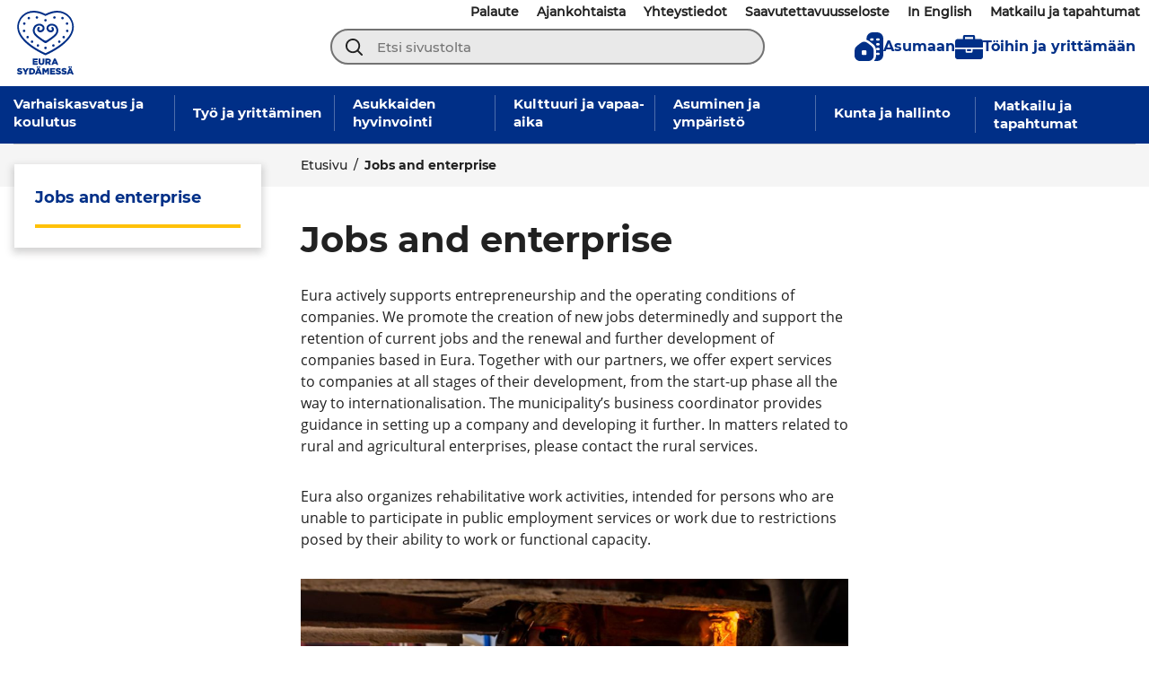

--- FILE ---
content_type: text/html; charset=UTF-8
request_url: https://www.eura.fi/jobs-and-enterprise/
body_size: 20985
content:
<!doctype html>
<html lang="fi">
<head>
	<meta charset="utf-8">
	<meta http-equiv="x-ua-compatible" content="ie=edge">
	<meta name="viewport" content="width=device-width, initial-scale=1">
	
<script id='polyfills' data-polyfill='https://www.eura.fi/wp-content/themes/eura/dist/scripts/polyfills-d55b88d2f9b4e9065376.js'>(function(){var e=document.getElementById("polyfills").dataset.polyfill;var t=true;try{eval("async function() {}")}catch(e){t=false}if(t){return}var a=document.createElement("script");a.src=e;a.type="text/javascript";a.async=false;document.getElementsByTagName("script")[0].parentNode.appendChild(a)})();
</script>
<script>(()=> {const publicToken = "pAjvREZO2:eu-north-1";/* global publicToken */
const originalFetch = window.fetch;

/**
 * fetch() wrapper to convert legacy Valu Search multi-search2 requests to Findkit Search requests.
 * Just passes through all other requests.
 */
async function findkitPatchedFetch(originalUrl, options) {
    if (typeof originalUrl !== "string" || originalUrl.startsWith("/")) {
        return originalFetch.call(this, originalUrl, options);
    }

    let url;
    try {
        url = new URL(originalUrl);
    } catch {
        return originalFetch.call(this, originalUrl, options);
    }

    if (
        url.hostname !== "api.search.valu.pro" ||
        !url.pathname.endsWith("/multi-search2")
    ) {
        return originalFetch.call(this, originalUrl, options);
    }

    const searchQueryData = JSON.parse(url.searchParams.get("data"));

    for (const group of searchQueryData.groups) {
        if (group.size === undefined) {
            group.size = searchQueryData.size;
        }

        if (group.from === undefined) {
            group.from = searchQueryData.from;
        }
    }

    delete searchQueryData.size;
    delete searchQueryData.from;

    const res = await originalFetch(
        `https://search.findkit.com/c/${publicToken}/search?p=${publicToken}`,
        {
            method: "POST",
            headers: {
                "content-type": "text/plain",
            },
            mode: "cors",
            credentials: "omit",
            body: JSON.stringify(searchQueryData),
        },
    );

    const responseData = await res.json();

    return new Response(JSON.stringify(responseData.groups), {
        headers: {
            "content-type": "application/json",
        },
    });
}

findkitPatchedFetch.originalFetch = originalFetch;
window.fetch = findkitPatchedFetch;
})();</script>	<!-- cookiebot script start -->
	<script id="Cookiebot" src="https://consent.cookiebot.com/uc.js" data-culture="fi" data-cbid="51f76165-209a-424b-8e3b-5f5a0c207bcd" data-blockingmode="auto" type="text/javascript"></script>
	<!-- cookiebot script end -->
	<title>Jobs and enterprise - Euran kunta</title>
		<style>img:is([sizes="auto" i], [sizes^="auto," i]) { contain-intrinsic-size: 3000px 1500px }</style>
	
<!-- The SEO Framework by Sybre Waaijer -->
<meta name="robots" content="max-snippet:-1,max-image-preview:standard,max-video-preview:-1" />
<link rel="canonical" href="https://www.eura.fi/jobs-and-enterprise/" />
<meta name="description" content="Eura actively supports entrepreneurship and the operating conditions of companies. We promote the creation of new jobs determinedly and support the retention of current jobs …" />
<meta property="og:type" content="website" />
<meta property="og:locale" content="fi_FI" />
<meta property="og:site_name" content="Euran kunta" />
<meta property="og:title" content="Jobs and enterprise - Euran kunta" />
<meta property="og:description" content="Eura actively supports entrepreneurship and the operating conditions of companies. We promote the creation of new jobs determinedly and support the retention of current jobs …" />
<meta property="og:url" content="https://www.eura.fi/jobs-and-enterprise/" />
<meta property="og:image" content="https://www.eura.fi/wp-content/uploads/2021/05/Eura_markkinointikuvat-322_Jabbis-e1622020962400-1024x530.jpg" />
<meta name="twitter:card" content="summary_large_image" />
<meta name="twitter:title" content="Jobs and enterprise - Euran kunta" />
<meta name="twitter:description" content="Eura actively supports entrepreneurship and the operating conditions of companies. We promote the creation of new jobs determinedly and support the retention of current jobs …" />
<meta name="twitter:image" content="https://www.eura.fi/wp-content/uploads/2021/05/Eura_markkinointikuvat-322_Jabbis-e1622020962400-1024x530.jpg" />
<script type="application/ld+json">{"@context":"https://schema.org","@graph":[{"@type":"WebSite","@id":"https://www.eura.fi/#/schema/WebSite","url":"https://www.eura.fi/","name":"Euran kunta","description":"Euran kunnan verkkosivusto","inLanguage":"fi","potentialAction":{"@type":"SearchAction","target":{"@type":"EntryPoint","urlTemplate":"https://www.eura.fi/search/{search_term_string}/"},"query-input":"required name=search_term_string"},"publisher":{"@type":"Organization","@id":"https://www.eura.fi/#/schema/Organization","name":"Euran kunta","url":"https://www.eura.fi/","logo":{"@type":"ImageObject","url":"https://www.eura.fi/wp-content/uploads/2023/02/cropped-logo-valkoinen.png","contentUrl":"https://www.eura.fi/wp-content/uploads/2023/02/cropped-logo-valkoinen.png","width":512,"height":512,"contentSize":"26488"}}},{"@type":"WebPage","@id":"https://www.eura.fi/jobs-and-enterprise/","url":"https://www.eura.fi/jobs-and-enterprise/","name":"Jobs and enterprise - Euran kunta","description":"Eura actively supports entrepreneurship and the operating conditions of companies. We promote the creation of new jobs determinedly and support the retention of current jobs …","inLanguage":"fi","isPartOf":{"@id":"https://www.eura.fi/#/schema/WebSite"},"breadcrumb":{"@type":"BreadcrumbList","@id":"https://www.eura.fi/#/schema/BreadcrumbList","itemListElement":[{"@type":"ListItem","position":1,"item":"https://www.eura.fi/","name":"Euran kunta"},{"@type":"ListItem","position":2,"name":"Jobs and enterprise"}]},"potentialAction":{"@type":"ReadAction","target":"https://www.eura.fi/jobs-and-enterprise/"}}]}</script>
<!-- / The SEO Framework by Sybre Waaijer | 3.13ms meta | 0.16ms boot -->

<link rel='dns-prefetch' href='//assets.juicer.io' />
<link rel='dns-prefetch' href='//cdn.search.valu.pro' />
<link rel='dns-prefetch' href='//fonts.googleapis.com' />
<link rel='stylesheet' id='wp-block-library-css' href='https://www.eura.fi/wp-includes/css/dist/block-library/style.min.css?ver=d128ce4e3628d005e13b3039ef34f211' type='text/css' media='all' />
<style id='wp-block-library-inline-css' type='text/css'>

		.wp-block-pullquote {
			padding: 3em 0 !important;

			blockquote {
				margin: 0 0 1rem !important;
			}
		}

		.wp-block-quote {
			cite {
				display: inline;
			}
		}
</style>
<style id='global-styles-inline-css' type='text/css'>
:root{--wp--preset--aspect-ratio--square: 1;--wp--preset--aspect-ratio--4-3: 4/3;--wp--preset--aspect-ratio--3-4: 3/4;--wp--preset--aspect-ratio--3-2: 3/2;--wp--preset--aspect-ratio--2-3: 2/3;--wp--preset--aspect-ratio--16-9: 16/9;--wp--preset--aspect-ratio--9-16: 9/16;--wp--preset--color--black: #000000;--wp--preset--color--cyan-bluish-gray: #abb8c3;--wp--preset--color--white: #ffffff;--wp--preset--color--pale-pink: #f78da7;--wp--preset--color--vivid-red: #cf2e2e;--wp--preset--color--luminous-vivid-orange: #ff6900;--wp--preset--color--luminous-vivid-amber: #fcb900;--wp--preset--color--light-green-cyan: #7bdcb5;--wp--preset--color--vivid-green-cyan: #00d084;--wp--preset--color--pale-cyan-blue: #8ed1fc;--wp--preset--color--vivid-cyan-blue: #0693e3;--wp--preset--color--vivid-purple: #9b51e0;--wp--preset--gradient--vivid-cyan-blue-to-vivid-purple: linear-gradient(135deg,rgba(6,147,227,1) 0%,rgb(155,81,224) 100%);--wp--preset--gradient--light-green-cyan-to-vivid-green-cyan: linear-gradient(135deg,rgb(122,220,180) 0%,rgb(0,208,130) 100%);--wp--preset--gradient--luminous-vivid-amber-to-luminous-vivid-orange: linear-gradient(135deg,rgba(252,185,0,1) 0%,rgba(255,105,0,1) 100%);--wp--preset--gradient--luminous-vivid-orange-to-vivid-red: linear-gradient(135deg,rgba(255,105,0,1) 0%,rgb(207,46,46) 100%);--wp--preset--gradient--very-light-gray-to-cyan-bluish-gray: linear-gradient(135deg,rgb(238,238,238) 0%,rgb(169,184,195) 100%);--wp--preset--gradient--cool-to-warm-spectrum: linear-gradient(135deg,rgb(74,234,220) 0%,rgb(151,120,209) 20%,rgb(207,42,186) 40%,rgb(238,44,130) 60%,rgb(251,105,98) 80%,rgb(254,248,76) 100%);--wp--preset--gradient--blush-light-purple: linear-gradient(135deg,rgb(255,206,236) 0%,rgb(152,150,240) 100%);--wp--preset--gradient--blush-bordeaux: linear-gradient(135deg,rgb(254,205,165) 0%,rgb(254,45,45) 50%,rgb(107,0,62) 100%);--wp--preset--gradient--luminous-dusk: linear-gradient(135deg,rgb(255,203,112) 0%,rgb(199,81,192) 50%,rgb(65,88,208) 100%);--wp--preset--gradient--pale-ocean: linear-gradient(135deg,rgb(255,245,203) 0%,rgb(182,227,212) 50%,rgb(51,167,181) 100%);--wp--preset--gradient--electric-grass: linear-gradient(135deg,rgb(202,248,128) 0%,rgb(113,206,126) 100%);--wp--preset--gradient--midnight: linear-gradient(135deg,rgb(2,3,129) 0%,rgb(40,116,252) 100%);--wp--preset--font-size--small: 13px;--wp--preset--font-size--medium: 20px;--wp--preset--font-size--large: 36px;--wp--preset--font-size--x-large: 42px;--wp--preset--spacing--20: 0.44rem;--wp--preset--spacing--30: 0.67rem;--wp--preset--spacing--40: 1rem;--wp--preset--spacing--50: 1.5rem;--wp--preset--spacing--60: 2.25rem;--wp--preset--spacing--70: 3.38rem;--wp--preset--spacing--80: 5.06rem;--wp--preset--shadow--natural: 6px 6px 9px rgba(0, 0, 0, 0.2);--wp--preset--shadow--deep: 12px 12px 50px rgba(0, 0, 0, 0.4);--wp--preset--shadow--sharp: 6px 6px 0px rgba(0, 0, 0, 0.2);--wp--preset--shadow--outlined: 6px 6px 0px -3px rgba(255, 255, 255, 1), 6px 6px rgba(0, 0, 0, 1);--wp--preset--shadow--crisp: 6px 6px 0px rgba(0, 0, 0, 1);}:where(.is-layout-flex){gap: 0.5em;}:where(.is-layout-grid){gap: 0.5em;}body .is-layout-flex{display: flex;}.is-layout-flex{flex-wrap: wrap;align-items: center;}.is-layout-flex > :is(*, div){margin: 0;}body .is-layout-grid{display: grid;}.is-layout-grid > :is(*, div){margin: 0;}:where(.wp-block-columns.is-layout-flex){gap: 2em;}:where(.wp-block-columns.is-layout-grid){gap: 2em;}:where(.wp-block-post-template.is-layout-flex){gap: 1.25em;}:where(.wp-block-post-template.is-layout-grid){gap: 1.25em;}.has-black-color{color: var(--wp--preset--color--black) !important;}.has-cyan-bluish-gray-color{color: var(--wp--preset--color--cyan-bluish-gray) !important;}.has-white-color{color: var(--wp--preset--color--white) !important;}.has-pale-pink-color{color: var(--wp--preset--color--pale-pink) !important;}.has-vivid-red-color{color: var(--wp--preset--color--vivid-red) !important;}.has-luminous-vivid-orange-color{color: var(--wp--preset--color--luminous-vivid-orange) !important;}.has-luminous-vivid-amber-color{color: var(--wp--preset--color--luminous-vivid-amber) !important;}.has-light-green-cyan-color{color: var(--wp--preset--color--light-green-cyan) !important;}.has-vivid-green-cyan-color{color: var(--wp--preset--color--vivid-green-cyan) !important;}.has-pale-cyan-blue-color{color: var(--wp--preset--color--pale-cyan-blue) !important;}.has-vivid-cyan-blue-color{color: var(--wp--preset--color--vivid-cyan-blue) !important;}.has-vivid-purple-color{color: var(--wp--preset--color--vivid-purple) !important;}.has-black-background-color{background-color: var(--wp--preset--color--black) !important;}.has-cyan-bluish-gray-background-color{background-color: var(--wp--preset--color--cyan-bluish-gray) !important;}.has-white-background-color{background-color: var(--wp--preset--color--white) !important;}.has-pale-pink-background-color{background-color: var(--wp--preset--color--pale-pink) !important;}.has-vivid-red-background-color{background-color: var(--wp--preset--color--vivid-red) !important;}.has-luminous-vivid-orange-background-color{background-color: var(--wp--preset--color--luminous-vivid-orange) !important;}.has-luminous-vivid-amber-background-color{background-color: var(--wp--preset--color--luminous-vivid-amber) !important;}.has-light-green-cyan-background-color{background-color: var(--wp--preset--color--light-green-cyan) !important;}.has-vivid-green-cyan-background-color{background-color: var(--wp--preset--color--vivid-green-cyan) !important;}.has-pale-cyan-blue-background-color{background-color: var(--wp--preset--color--pale-cyan-blue) !important;}.has-vivid-cyan-blue-background-color{background-color: var(--wp--preset--color--vivid-cyan-blue) !important;}.has-vivid-purple-background-color{background-color: var(--wp--preset--color--vivid-purple) !important;}.has-black-border-color{border-color: var(--wp--preset--color--black) !important;}.has-cyan-bluish-gray-border-color{border-color: var(--wp--preset--color--cyan-bluish-gray) !important;}.has-white-border-color{border-color: var(--wp--preset--color--white) !important;}.has-pale-pink-border-color{border-color: var(--wp--preset--color--pale-pink) !important;}.has-vivid-red-border-color{border-color: var(--wp--preset--color--vivid-red) !important;}.has-luminous-vivid-orange-border-color{border-color: var(--wp--preset--color--luminous-vivid-orange) !important;}.has-luminous-vivid-amber-border-color{border-color: var(--wp--preset--color--luminous-vivid-amber) !important;}.has-light-green-cyan-border-color{border-color: var(--wp--preset--color--light-green-cyan) !important;}.has-vivid-green-cyan-border-color{border-color: var(--wp--preset--color--vivid-green-cyan) !important;}.has-pale-cyan-blue-border-color{border-color: var(--wp--preset--color--pale-cyan-blue) !important;}.has-vivid-cyan-blue-border-color{border-color: var(--wp--preset--color--vivid-cyan-blue) !important;}.has-vivid-purple-border-color{border-color: var(--wp--preset--color--vivid-purple) !important;}.has-vivid-cyan-blue-to-vivid-purple-gradient-background{background: var(--wp--preset--gradient--vivid-cyan-blue-to-vivid-purple) !important;}.has-light-green-cyan-to-vivid-green-cyan-gradient-background{background: var(--wp--preset--gradient--light-green-cyan-to-vivid-green-cyan) !important;}.has-luminous-vivid-amber-to-luminous-vivid-orange-gradient-background{background: var(--wp--preset--gradient--luminous-vivid-amber-to-luminous-vivid-orange) !important;}.has-luminous-vivid-orange-to-vivid-red-gradient-background{background: var(--wp--preset--gradient--luminous-vivid-orange-to-vivid-red) !important;}.has-very-light-gray-to-cyan-bluish-gray-gradient-background{background: var(--wp--preset--gradient--very-light-gray-to-cyan-bluish-gray) !important;}.has-cool-to-warm-spectrum-gradient-background{background: var(--wp--preset--gradient--cool-to-warm-spectrum) !important;}.has-blush-light-purple-gradient-background{background: var(--wp--preset--gradient--blush-light-purple) !important;}.has-blush-bordeaux-gradient-background{background: var(--wp--preset--gradient--blush-bordeaux) !important;}.has-luminous-dusk-gradient-background{background: var(--wp--preset--gradient--luminous-dusk) !important;}.has-pale-ocean-gradient-background{background: var(--wp--preset--gradient--pale-ocean) !important;}.has-electric-grass-gradient-background{background: var(--wp--preset--gradient--electric-grass) !important;}.has-midnight-gradient-background{background: var(--wp--preset--gradient--midnight) !important;}.has-small-font-size{font-size: var(--wp--preset--font-size--small) !important;}.has-medium-font-size{font-size: var(--wp--preset--font-size--medium) !important;}.has-large-font-size{font-size: var(--wp--preset--font-size--large) !important;}.has-x-large-font-size{font-size: var(--wp--preset--font-size--x-large) !important;}
:where(.wp-block-post-template.is-layout-flex){gap: 1.25em;}:where(.wp-block-post-template.is-layout-grid){gap: 1.25em;}
:where(.wp-block-columns.is-layout-flex){gap: 2em;}:where(.wp-block-columns.is-layout-grid){gap: 2em;}
:root :where(.wp-block-pullquote){font-size: 1.5em;line-height: 1.6;}
</style>
<link rel='stylesheet' id='valu-juicer-style-css' href='https://assets.juicer.io/embed.css?ver=d128ce4e3628d005e13b3039ef34f211' type='text/css' media='all' />
<link rel='stylesheet' id='searchwp-forms-css' href='https://www.eura.fi/wp-content/plugins/searchwp/assets/css/frontend/search-forms.min.css?ver=8b542f78ce4ea62467baa5bb4634de12' type='text/css' media='all' />
<link rel='stylesheet' id='styles/main-css' href='https://www.eura.fi/wp-content/themes/eura/dist/styles/main.css?ver=6daf09148926e3c7302cbfafea1fdf8e' type='text/css' media='all' />
<link rel='stylesheet' id='sakke/googlefonts-css' href='https://fonts.googleapis.com/css?family=Open+Sans:400,600|Roboto:400,700&#038;display=swap' type='text/css' media='all' />
<script type='text/javascript' data-cookieconsent='ignore' src="https://www.eura.fi/wp-includes/js/jquery/jquery.min.js?ver=550de827e4bf72ec1ff6a17c860bb1d9" id="jquery-core-js"></script>
<script type='text/javascript' data-cookieconsent='ignore' src="https://www.eura.fi/wp-includes/js/jquery/jquery-migrate.min.js?ver=d5ea54053ee609ae1bae4cc8dbdb0631" id="jquery-migrate-js"></script>
<link rel="alternate" title="oEmbed (JSON)" type="application/json+oembed" href="https://www.eura.fi/wp-json/oembed/1.0/embed?url=https%3A%2F%2Fwww.eura.fi%2Fjobs-and-enterprise%2F&#038;lang=fi" />
<link rel="alternate" title="oEmbed (XML)" type="text/xml+oembed" href="https://www.eura.fi/wp-json/oembed/1.0/embed?url=https%3A%2F%2Fwww.eura.fi%2Fjobs-and-enterprise%2F&#038;format=xml&#038;lang=fi" />
		<script async
				src="https://www.googletagmanager.com/gtag/js?id=G-Z1GZLSJHBB" type="text/plain" data-cookieconsent="statistics"></script>
		<script type="text/plain" data-cookieconsent="statistics">
			window.dataLayer = window.dataLayer || [];

			function gtag() {
				dataLayer.push(arguments);
			}

						gtag('js', new Date());
			gtag('config', 'G-Z1GZLSJHBB', {
				send_page_view: true
			});
					</script>
		<script type='application/json' id='valu-search'>{"showInSearch":true,"contentSelector":"","contentNoHighlightSelector":"","cleanupSelector":"","title":"Jobs and enterprise","created":"2022-03-24T15:41:07+02:00","modified":"2025-02-19T12:36:53+02:00","tags":["wordpress","domain\/www.eura.fi\/wordpress","wp_post_type\/page","domain\/www.eura.fi\/wp_post_type\/page","wp_blog_name\/euran-kunta","domain\/www.eura.fi\/wp_blog_name\/euran-kunta","public"],"superwords":[],"customFields":{"date":[],"keyword":[],"number":[]},"language":"fi"}</script><link rel="apple-touch-icon" sizes="180x180" href="https://www.eura.fi/wp-content/themes/eura/assets/images/favicons/apple-touch-icon.png">
<link rel="icon" type="image/png" sizes="32x32" href="https://www.eura.fi/wp-content/themes/eura/assets/images/favicons/favicon-32x32.png">
<link rel="icon" type="image/png" sizes="16x16" href="https://www.eura.fi/wp-content/themes/eura/assets/images/favicons/favicon-16x16.png">
<link rel="mask-icon" href="https://www.eura.fi/wp-content/themes/eura/assets/images/favicons/safari-pinned-tab.svg" color="#263d5d">
<link rel="manifest" href="https://www.eura.fi/wp-content/themes/eura/assets/images/favicons/site.webmanifest">
<link rel="mask-icon" href="https://www.eura.fi/wp-content/themes/eura/assets/images/favicons/safari-pinned-tab.svg" color="#5bbad5">
<meta name="msapplication-TileColor" content="#2b5797">
<meta name="theme-color" content="#002f87"><link rel="icon" href="https://www.eura.fi/wp-content/uploads/2023/02/cropped-logo-valkoinen-32x32.png" sizes="32x32" />
<link rel="icon" href="https://www.eura.fi/wp-content/uploads/2023/02/cropped-logo-valkoinen-192x192.png" sizes="192x192" />
<link rel="apple-touch-icon" href="https://www.eura.fi/wp-content/uploads/2023/02/cropped-logo-valkoinen-180x180.png" />
<meta name="msapplication-TileImage" content="https://www.eura.fi/wp-content/uploads/2023/02/cropped-logo-valkoinen-270x270.png" />
</head>
<body class="wp-singular page-template-default page page-id-20768 wp-theme-eura">
<!--[if IE]>
<div class="alert alert-warning">
	Käytät <strong>vanhentunutta</strong> selainta. Ole hyvä ja <a href="http://browsehappy.com/">päivitä selaimesi</a> parantaaksesi käyttäjäkokemusta.</div>
<![endif]-->

<header id="header" class="header" role="banner">
    <div class="header__top">
        <div class="container-fluid">
            <div class="row">
                <div class="header2__top-col">
                    <div class="header-site-branding">
                        <a class="header2__skip-link" href="#content">
							Siirry sisältöön</a>
                        <a href="https://www.eura.fi/" rel="home"
                           aria-label="Sivuston logo">
                            <span class="screen-reader-text">Euran kunta</span>
							<svg id="Layer_2" data-name="Layer 2" xmlns="http://www.w3.org/2000/svg" viewBox="0 0 164.872 184.642"><defs><style>.cls-2{fill:#012f87}</style></defs><path class="cls-2" d="M194.69 210.256h4.25v-3.682h-4.25zm5.64 0h4.25v-3.682h-4.25zm-2.78 12.13l2.034-5.126 2.009 5.125zm-8.01 7.106h5.254l1.288-3.219h6.953l1.313 3.22h5.356l-7.674-18.156h-4.815zm-7.397.31c4.378 0 7.288-2.19 7.288-5.872v-.052c0-3.373-2.576-4.712-6.721-5.613-2.498-.567-3.116-.928-3.116-1.752v-.05c0-.645.592-1.16 1.802-1.16a9.037 9.037 0 015.047 1.777l2.498-3.528a11.344 11.344 0 00-7.416-2.395c-4.326 0-6.98 2.421-6.98 5.768v.052c0 3.708 2.963 4.79 6.8 5.665 2.446.567 3.038.98 3.038 1.726v.051c0 .773-.721 1.236-2.06 1.236a9.285 9.285 0 01-5.845-2.163l-2.781 3.322a12.589 12.589 0 008.446 2.987m-16.455 0c4.378 0 7.288-2.189 7.288-5.87v-.053c0-3.373-2.575-4.712-6.721-5.613-2.498-.567-3.116-.928-3.116-1.752v-.05c0-.645.592-1.16 1.802-1.16a9.04 9.04 0 015.048 1.777l2.498-3.528a11.347 11.347 0 00-7.417-2.395c-4.326 0-6.978 2.421-6.978 5.768v.052c0 3.708 2.96 4.79 6.798 5.665 2.446.567 3.039.98 3.039 1.726v.051c0 .773-.721 1.236-2.06 1.236a9.288 9.288 0 01-5.846-2.163l-2.781 3.322a12.59 12.59 0 008.446 2.987m-24.218-.309h14.626v-4.249h-9.682v-2.858h8.652v-3.94h-8.652v-2.73h9.553v-4.249H141.47zm-22.334 0h4.892v-10.3l4.584 7.004h.103l4.61-7.056v10.352h4.97v-18.026h-5.28l-4.3 6.98-4.3-6.98h-5.28zm-16.36-19.236h4.249v-3.682h-4.25zm5.64 0h4.249v-3.682h-4.25zm-2.781 12.13l2.034-5.126 2.008 5.125zm-8.01 7.106h5.254l1.288-3.219h6.953l1.313 3.22h5.356l-7.674-18.156H105.3zm-11.695-4.429v-9.168h2.034c2.987 0 4.97 1.674 4.97 4.558v.052c0 2.91-1.983 4.558-4.97 4.558zm-4.996 4.43h6.85c6.489 0 10.275-3.864 10.275-9.065v-.052c0-5.202-3.734-8.91-10.172-8.91h-6.953zm-13.122 0h5.02v-6.825l6.85-11.202h-5.587l-3.734 6.567-3.708-6.567h-5.691l6.85 11.28zm-14.22.308c4.378 0 7.288-2.189 7.288-5.87v-.053c0-3.373-2.576-4.712-6.721-5.613-2.498-.567-3.116-.928-3.116-1.752v-.05c0-.645.592-1.16 1.802-1.16a9.037 9.037 0 015.047 1.777l2.498-3.528a11.344 11.344 0 00-7.416-2.395c-4.326 0-6.98 2.421-6.98 5.768v.052c0 3.708 2.963 4.79 6.8 5.665 2.446.567 3.038.98 3.038 1.726v.051c0 .773-.721 1.236-2.06 1.236a9.285 9.285 0 01-5.845-2.163l-2.781 3.322a12.589 12.589 0 008.446 2.987m99.458-35.044l2.034-5.125 2.009 5.125zm-8.009 7.107h5.254l1.287-3.219h6.953l1.313 3.22h5.357l-7.674-18.156h-4.816zm-12.329-9.373v-4.327h3.27c1.674 0 2.704.721 2.704 2.138v.051c0 1.314-.978 2.138-2.678 2.138zm-4.996 9.373h4.996v-5.459h2.189l3.631 5.46h5.768l-4.3-6.284a5.701 5.701 0 003.708-5.537v-.05a5.59 5.59 0 00-1.597-4.199c-1.21-1.236-3.116-1.957-5.871-1.957h-8.524zm-11.431.335c5.125 0 8.447-2.55 8.447-8.369v-9.992h-5.073v10.146c0 2.524-1.313 3.708-3.322 3.708s-3.322-1.236-3.322-3.837v-10.017h-5.073v10.12c0 5.64 3.219 8.241 8.343 8.241m-25.274-.335h14.627v-4.249h-9.683v-2.858h8.653v-3.94h-8.653v-2.73h9.554v-4.249H91.01zm37.091-33.81c-17.87-8.108-100.167-48.746-71.09-97.4 0 0 20.167-37.672 71.088-10.318v.001l.002-.001.002.002v-.002c50.92-27.354 71.087 10.318 71.087 10.318 29.078 48.654-53.22 89.292-71.09 97.4M203.034 67.69s-22.537-40.083-74.931-13.322C75.708 27.607 53.17 67.69 53.17 67.69c-32.091 55.638 55.714 98.04 74.929 106.5v.002l.002-.001.002.001v-.002c19.215-8.46 107.02-50.862 74.929-106.5" transform="translate(-45.146 -45.16)"/><path class="cls-2" d="M154.345 144.986a3.526 3.526 0 11-4.23-2.642 3.527 3.527 0 014.23 2.642m17.059-11.002a3.526 3.526 0 11-4.23-2.642 3.527 3.527 0 014.23 2.642m12.826-13.208a3.526 3.526 0 11-4.23-2.642 3.527 3.527 0 014.23 2.642m10.27-18.077a3.526 3.526 0 11-4.23-2.642 3.527 3.527 0 014.23 2.642m-.593-21.186a3.526 3.526 0 11-4.23-2.642 3.527 3.527 0 014.23 2.642m-13.204-15.844a3.526 3.526 0 11-4.23-2.642 3.527 3.527 0 014.23 2.642M157.37 63.82a3.526 3.526 0 11-4.23-2.642 3.527 3.527 0 014.23 2.642m-54.674 81.166a3.526 3.526 0 104.23-2.642 3.527 3.527 0 00-4.23 2.642m-17.059-11.002a3.526 3.526 0 104.23-2.642 3.527 3.527 0 00-4.23 2.642M72.81 120.776a3.526 3.526 0 104.23-2.642 3.527 3.527 0 00-4.23 2.642m-10.269-18.077a3.526 3.526 0 104.23-2.642 3.527 3.527 0 00-4.23 2.642m.594-21.186a3.526 3.526 0 104.23-2.642 3.527 3.527 0 00-4.23 2.642m13.203-15.844a3.526 3.526 0 104.23-2.642 3.527 3.527 0 00-4.23 2.642m23.333-1.849a3.526 3.526 0 104.23-2.642 3.527 3.527 0 00-4.23 2.642m31.867 88.22a3.526 3.526 0 11-4.23-2.642 3.527 3.527 0 014.23 2.642m33.346-53.18c-1.207-7.431-5.43-12.851-12.475-15.19-6.697-2.224-13.14-1.183-18.423 4.266-4.81 4.961-3.23 12.863.775 16.502 4.895 4.447 12.542 4.289 16.132-.227 3.376-3.368.936-10.354-1.446-11.822a2.778 2.778 0 00-3.775 4.057c.962 1.445 2.158 2.822.45 4.492-1.804 1.772-6.66.391-7.866-1.138a6.752 6.752 0 011.198-9.647c5.358-4.163 13.68-2.231 17.53 3.357 5.724 8.303 2.132 16.457-4.203 21.934-4.338 3.748-8.11 6.451-12.777 9.822a80.6 80.6 0 01-7.731 5.11 14.651 14.651 0 01-4.076 1.555 14.651 14.651 0 01-4.076-1.555 80.6 80.6 0 01-7.731-5.11c-4.668-3.371-8.44-6.074-12.777-9.822-6.335-5.477-9.927-13.631-4.204-21.934 3.85-5.588 12.173-7.52 17.53-3.357a6.752 6.752 0 011.199 9.647c-1.206 1.529-6.062 2.91-7.866 1.138-1.708-1.67-.512-3.047.45-4.492a2.779 2.779 0 00-3.775-4.057c-2.382 1.468-4.822 8.454-1.446 11.822 3.59 4.516 11.237 4.674 16.132.227 4.004-3.639 5.584-11.541.775-16.502-5.283-5.449-11.726-6.49-18.423-4.266-7.046 2.339-11.268 7.759-12.475 15.19-1.654 10.182 3.924 17.12 11.093 22.922 7.113 5.758 13.396 9.878 21.995 15.925a6.728 6.728 0 003.599 1.213 6.97 6.97 0 003.719-1.213c8.6-6.047 14.762-10.167 21.875-15.925 7.169-5.802 12.747-12.74 11.093-22.922M131.52 71.937a3.526 3.526 0 11-4.23-2.642 3.527 3.527 0 014.23 2.642" transform="translate(-45.146 -45.16)"/></svg>                        </a>
                    </div>
                    <div class="nav-symbols-eura">
						
                        <div id="search-slider" class="search-box-header search-box-header-desktop">
							<div class="search-form">
	<input type="search" class="search-form__field"
		   placeholder="Etsi sivustolta"
		   aria-label="Etsi sivustolta" required>

	<span class="search-form__button">
		<svg xmlns="http://www.w3.org/2000/svg" viewBox="0 0 24 24"><path fill="#fff" d="M2.42 10.185c0-1.069.197-2.082.59-3.038A8.184 8.184 0 014.686 4.67a7.432 7.432 0 012.49-1.66 7.46 7.46 0 013.038-.62c1.088 0 2.101.207 3.04.62a7.432 7.432 0 012.49 1.66 8.184 8.184 0 011.673 2.476 7.9 7.9 0 01.591 3.038 7.785 7.785 0 01-.59 3.039 7.765 7.765 0 01-1.689 2.504 7.857 7.857 0 01-2.476 1.674 7.61 7.61 0 01-3.039.605 7.46 7.46 0 01-3.038-.619 7.915 7.915 0 01-2.49-1.674 7.915 7.915 0 01-1.674-2.49 7.767 7.767 0 01-.591-3.039zm21.242 11.761l-5.402-5.402c.657-.825 1.182-1.791 1.576-2.898.394-1.107.59-2.26.59-3.46a9.75 9.75 0 00-.815-3.968 9.995 9.995 0 00-2.18-3.236A10.678 10.678 0 0014.18.788 10.052 10.052 0 0010.213 0C8.807 0 7.484.263 6.246.788a10.678 10.678 0 00-3.25 2.194 9.995 9.995 0 00-2.18 3.236A9.752 9.752 0 000 10.185c0 1.426.272 2.758.816 3.996a9.995 9.995 0 002.18 3.235c.929.92 2.012 1.65 3.25 2.195 1.238.525 2.56.788 3.967.788a9.77 9.77 0 003.405-.591 12.084 12.084 0 002.954-1.576l5.402 5.402a1.275 1.275 0 00.844.366c.113 0 .249-.028.408-.084.16-.057.305-.15.436-.282a1.16 1.16 0 00.366-.844c0-.319-.122-.6-.366-.844z"/></svg>	</span>
</div>

                        </div>
                    </div>
					<ul class="nav-extra-links-list">
	        <li class="nav-extra-links-list__item">
            <a href="https://www.eura.fi/tervetuloa-asumaan-euraan/" class="nav-extra-links-list__link"
               aria-label="To living page">
                <svg viewBox="0 0 32 32" fill="none" xmlns="http://www.w3.org/2000/svg"><path d="M18.775 15.213l-4-3.132a6.658 6.658 0 00-8.216 0l-4 3.131A6.627 6.627 0 000 20.462V26c0 3.308 2.692 6 6 6h9.333c3.308 0 6-2.692 6-6v-5.536a6.626 6.626 0 00-2.558-5.25zM13.333 24c0 .736-.597 1.333-1.333 1.333H9.333A1.334 1.334 0 018 24v-2.667C8 20.597 8.597 20 9.333 20H12c.736 0 1.333.597 1.333 1.333V24zm12-24H20a6.674 6.674 0 00-6.667 6.667v1.741a9.296 9.296 0 013.083 1.572l4.003 3.135A9.278 9.278 0 0124 20.464V24c0-.737.596-1.333 1.333-1.333h1.334a1.332 1.332 0 110 2.666h-1.334A1.332 1.332 0 0124 24v2a8.63 8.63 0 01-2.428 6h3.761A6.674 6.674 0 0032 25.333V6.667A6.674 6.674 0 0025.333 0zM20 9.333h-1.333a1.332 1.332 0 110-2.666H20a1.332 1.332 0 110 2.667zM26.667 20h-1.334A1.332 1.332 0 0124 18.667c0-.738.596-1.334 1.333-1.334h1.334c.737 0 1.333.596 1.333 1.334 0 .737-.596 1.333-1.333 1.333zm0-5.333h-1.334A1.332 1.332 0 0124 13.333c0-.737.596-1.333 1.333-1.333h1.334a1.332 1.332 0 110 2.667zm0-5.334h-1.334A1.332 1.332 0 0124 8c0-.737.596-1.333 1.333-1.333h1.334a1.332 1.332 0 110 2.667z" fill="#002F87"/></svg>				Asumaan            </a>
        </li>
		        <li class="nav-extra-links-list__item">
            <a href="https://www.eura.fi/tervetuloa-meille-toihin-ja-yrittamaan/" class="nav-extra-links-list__link nav-extra-links-list__link--jobs"
               aria-label="To jobs page">
	            <svg viewBox="0 0 31 27" fill="none" xmlns="http://www.w3.org/2000/svg"><g clip-path="url(#clip0_5_10)"><path d="M31 7.313v6.75H0v-6.75c0-.774.271-1.436.813-1.987A2.644 2.644 0 012.768 4.5h6.09V1.687c0-.468.16-.867.484-1.195A1.589 1.589 0 0110.518 0h9.964c.461 0 .854.164 1.177.492.322.328.484.727.484 1.196V4.5h6.09c.76 0 1.412.275 1.954.826A2.73 2.73 0 0131 7.313zM17.714 15.75V18h-4.428v-2.25h4.428zm13.286 0v8.438a2.73 2.73 0 01-.813 1.986 2.644 2.644 0 01-1.955.826H2.768a2.644 2.644 0 01-1.955-.826A2.73 2.73 0 010 24.188V15.75h11.625v2.813c0 .304.11.568.329.79.219.223.478.334.778.334h5.536c.3 0 .56-.11.778-.334a1.09 1.09 0 00.329-.79V15.75H31zM11.071 4.5h8.858V2.25H11.07V4.5z" fill="#002F87"/></g><defs><clipPath id="clip0_5_10"><path fill="#fff" d="M0 0h31v27H0z"/></clipPath></defs></svg>				Töihin ja yrittämään            </a>
        </li>
	</ul>					                        <nav id="header-top-nav" class="header-top-nav"
                             aria-label="Ylävalikko">
							<ul class="header-top-nav-lvl-1"><li class="header-top-nav-lvl-1__item"><a class="header-top-nav-lvl-1__link"  href="https://www.eura.fi/palaute/">Palaute</a></li>
<li class="header-top-nav-lvl-1__item"><a class="header-top-nav-lvl-1__link"  href="https://www.eura.fi/kategoria/ajankohtaista/">Ajankohtaista</a></li>
<li class="header-top-nav-lvl-1__item"><a class="header-top-nav-lvl-1__link"  href="https://www.eura.fi/yhteystiedot/">Yhteystiedot</a></li>
<li class="header-top-nav-lvl-1__item"><a class="header-top-nav-lvl-1__link"  href="https://www.eura.fi/saavutettavuusseloste/">Saavutettavuusseloste</a></li>
<li class="header-top-nav-lvl-1__item"><a class="header-top-nav-lvl-1__link"  href="https://www.eura.fi/in-english/">In English</a></li>
<li class="header-top-nav-lvl-1__item"><a class="header-top-nav-lvl-1__link"  href="https://www.eura.fi/matkailu-ja-tapahtumat/">Matkailu ja tapahtumat</a></li>
</ul>                        </nav>
					                </div>
            </div>
        </div>
    </div>
    <div class="header__bottom">
        <div class="container-fluid">
            <div class="row">
                <div class="header2__bottom-col">
                    <div class="header-site-branding d-xl-none">
                        <a href="https://www.eura.fi/" rel="home"
                           aria-label="Sivuston logo">
                            <span class="screen-reader-text">Euran kunta</span>
							<svg id="Layer_2" data-name="Layer 2" xmlns="http://www.w3.org/2000/svg" viewBox="0 0 164.872 184.642"><defs><style>.cls-2{fill:#012f87}</style></defs><path class="cls-2" d="M194.69 210.256h4.25v-3.682h-4.25zm5.64 0h4.25v-3.682h-4.25zm-2.78 12.13l2.034-5.126 2.009 5.125zm-8.01 7.106h5.254l1.288-3.219h6.953l1.313 3.22h5.356l-7.674-18.156h-4.815zm-7.397.31c4.378 0 7.288-2.19 7.288-5.872v-.052c0-3.373-2.576-4.712-6.721-5.613-2.498-.567-3.116-.928-3.116-1.752v-.05c0-.645.592-1.16 1.802-1.16a9.037 9.037 0 015.047 1.777l2.498-3.528a11.344 11.344 0 00-7.416-2.395c-4.326 0-6.98 2.421-6.98 5.768v.052c0 3.708 2.963 4.79 6.8 5.665 2.446.567 3.038.98 3.038 1.726v.051c0 .773-.721 1.236-2.06 1.236a9.285 9.285 0 01-5.845-2.163l-2.781 3.322a12.589 12.589 0 008.446 2.987m-16.455 0c4.378 0 7.288-2.189 7.288-5.87v-.053c0-3.373-2.575-4.712-6.721-5.613-2.498-.567-3.116-.928-3.116-1.752v-.05c0-.645.592-1.16 1.802-1.16a9.04 9.04 0 015.048 1.777l2.498-3.528a11.347 11.347 0 00-7.417-2.395c-4.326 0-6.978 2.421-6.978 5.768v.052c0 3.708 2.96 4.79 6.798 5.665 2.446.567 3.039.98 3.039 1.726v.051c0 .773-.721 1.236-2.06 1.236a9.288 9.288 0 01-5.846-2.163l-2.781 3.322a12.59 12.59 0 008.446 2.987m-24.218-.309h14.626v-4.249h-9.682v-2.858h8.652v-3.94h-8.652v-2.73h9.553v-4.249H141.47zm-22.334 0h4.892v-10.3l4.584 7.004h.103l4.61-7.056v10.352h4.97v-18.026h-5.28l-4.3 6.98-4.3-6.98h-5.28zm-16.36-19.236h4.249v-3.682h-4.25zm5.64 0h4.249v-3.682h-4.25zm-2.781 12.13l2.034-5.126 2.008 5.125zm-8.01 7.106h5.254l1.288-3.219h6.953l1.313 3.22h5.356l-7.674-18.156H105.3zm-11.695-4.429v-9.168h2.034c2.987 0 4.97 1.674 4.97 4.558v.052c0 2.91-1.983 4.558-4.97 4.558zm-4.996 4.43h6.85c6.489 0 10.275-3.864 10.275-9.065v-.052c0-5.202-3.734-8.91-10.172-8.91h-6.953zm-13.122 0h5.02v-6.825l6.85-11.202h-5.587l-3.734 6.567-3.708-6.567h-5.691l6.85 11.28zm-14.22.308c4.378 0 7.288-2.189 7.288-5.87v-.053c0-3.373-2.576-4.712-6.721-5.613-2.498-.567-3.116-.928-3.116-1.752v-.05c0-.645.592-1.16 1.802-1.16a9.037 9.037 0 015.047 1.777l2.498-3.528a11.344 11.344 0 00-7.416-2.395c-4.326 0-6.98 2.421-6.98 5.768v.052c0 3.708 2.963 4.79 6.8 5.665 2.446.567 3.038.98 3.038 1.726v.051c0 .773-.721 1.236-2.06 1.236a9.285 9.285 0 01-5.845-2.163l-2.781 3.322a12.589 12.589 0 008.446 2.987m99.458-35.044l2.034-5.125 2.009 5.125zm-8.009 7.107h5.254l1.287-3.219h6.953l1.313 3.22h5.357l-7.674-18.156h-4.816zm-12.329-9.373v-4.327h3.27c1.674 0 2.704.721 2.704 2.138v.051c0 1.314-.978 2.138-2.678 2.138zm-4.996 9.373h4.996v-5.459h2.189l3.631 5.46h5.768l-4.3-6.284a5.701 5.701 0 003.708-5.537v-.05a5.59 5.59 0 00-1.597-4.199c-1.21-1.236-3.116-1.957-5.871-1.957h-8.524zm-11.431.335c5.125 0 8.447-2.55 8.447-8.369v-9.992h-5.073v10.146c0 2.524-1.313 3.708-3.322 3.708s-3.322-1.236-3.322-3.837v-10.017h-5.073v10.12c0 5.64 3.219 8.241 8.343 8.241m-25.274-.335h14.627v-4.249h-9.683v-2.858h8.653v-3.94h-8.653v-2.73h9.554v-4.249H91.01zm37.091-33.81c-17.87-8.108-100.167-48.746-71.09-97.4 0 0 20.167-37.672 71.088-10.318v.001l.002-.001.002.002v-.002c50.92-27.354 71.087 10.318 71.087 10.318 29.078 48.654-53.22 89.292-71.09 97.4M203.034 67.69s-22.537-40.083-74.931-13.322C75.708 27.607 53.17 67.69 53.17 67.69c-32.091 55.638 55.714 98.04 74.929 106.5v.002l.002-.001.002.001v-.002c19.215-8.46 107.02-50.862 74.929-106.5" transform="translate(-45.146 -45.16)"/><path class="cls-2" d="M154.345 144.986a3.526 3.526 0 11-4.23-2.642 3.527 3.527 0 014.23 2.642m17.059-11.002a3.526 3.526 0 11-4.23-2.642 3.527 3.527 0 014.23 2.642m12.826-13.208a3.526 3.526 0 11-4.23-2.642 3.527 3.527 0 014.23 2.642m10.27-18.077a3.526 3.526 0 11-4.23-2.642 3.527 3.527 0 014.23 2.642m-.593-21.186a3.526 3.526 0 11-4.23-2.642 3.527 3.527 0 014.23 2.642m-13.204-15.844a3.526 3.526 0 11-4.23-2.642 3.527 3.527 0 014.23 2.642M157.37 63.82a3.526 3.526 0 11-4.23-2.642 3.527 3.527 0 014.23 2.642m-54.674 81.166a3.526 3.526 0 104.23-2.642 3.527 3.527 0 00-4.23 2.642m-17.059-11.002a3.526 3.526 0 104.23-2.642 3.527 3.527 0 00-4.23 2.642M72.81 120.776a3.526 3.526 0 104.23-2.642 3.527 3.527 0 00-4.23 2.642m-10.269-18.077a3.526 3.526 0 104.23-2.642 3.527 3.527 0 00-4.23 2.642m.594-21.186a3.526 3.526 0 104.23-2.642 3.527 3.527 0 00-4.23 2.642m13.203-15.844a3.526 3.526 0 104.23-2.642 3.527 3.527 0 00-4.23 2.642m23.333-1.849a3.526 3.526 0 104.23-2.642 3.527 3.527 0 00-4.23 2.642m31.867 88.22a3.526 3.526 0 11-4.23-2.642 3.527 3.527 0 014.23 2.642m33.346-53.18c-1.207-7.431-5.43-12.851-12.475-15.19-6.697-2.224-13.14-1.183-18.423 4.266-4.81 4.961-3.23 12.863.775 16.502 4.895 4.447 12.542 4.289 16.132-.227 3.376-3.368.936-10.354-1.446-11.822a2.778 2.778 0 00-3.775 4.057c.962 1.445 2.158 2.822.45 4.492-1.804 1.772-6.66.391-7.866-1.138a6.752 6.752 0 011.198-9.647c5.358-4.163 13.68-2.231 17.53 3.357 5.724 8.303 2.132 16.457-4.203 21.934-4.338 3.748-8.11 6.451-12.777 9.822a80.6 80.6 0 01-7.731 5.11 14.651 14.651 0 01-4.076 1.555 14.651 14.651 0 01-4.076-1.555 80.6 80.6 0 01-7.731-5.11c-4.668-3.371-8.44-6.074-12.777-9.822-6.335-5.477-9.927-13.631-4.204-21.934 3.85-5.588 12.173-7.52 17.53-3.357a6.752 6.752 0 011.199 9.647c-1.206 1.529-6.062 2.91-7.866 1.138-1.708-1.67-.512-3.047.45-4.492a2.779 2.779 0 00-3.775-4.057c-2.382 1.468-4.822 8.454-1.446 11.822 3.59 4.516 11.237 4.674 16.132.227 4.004-3.639 5.584-11.541.775-16.502-5.283-5.449-11.726-6.49-18.423-4.266-7.046 2.339-11.268 7.759-12.475 15.19-1.654 10.182 3.924 17.12 11.093 22.922 7.113 5.758 13.396 9.878 21.995 15.925a6.728 6.728 0 003.599 1.213 6.97 6.97 0 003.719-1.213c8.6-6.047 14.762-10.167 21.875-15.925 7.169-5.802 12.747-12.74 11.093-22.922M131.52 71.937a3.526 3.526 0 11-4.23-2.642 3.527 3.527 0 014.23 2.642" transform="translate(-45.146 -45.16)"/></svg>                        </a>
                    </div>
                    <div class="header-navigation-area">
                        <button class="header-primary-nav-toggle hamburger hamburger--squeeze"
                                data-header-toggle="primary-nav" type="button" aria-label="Menu">
							<span class="hamburger-box">
								<span class="hamburger--closed"> <svg xmlns="http://www.w3.org/2000/svg" version="1.1" viewBox="0 0 22 14"><path d="M1.608 8.167A1.108 1.108 0 01.5 7.058v-.116c0-.612.496-1.109 1.108-1.109h18.784c.612 0 1.108.497 1.108 1.109v.116c0 .612-.496 1.109-1.108 1.109zm0 5.833A1.108 1.108 0 01.5 12.892v-.117c0-.612.496-1.108 1.108-1.108h18.784c.612 0 1.108.496 1.108 1.108v.117c0 .612-.496 1.108-1.108 1.108zm0-11.667A1.108 1.108 0 01.5 1.225v-.117C.5.496.996 0 1.608 0h18.784c.612 0 1.108.496 1.108 1.108v.117c0 .612-.496 1.108-1.108 1.108z" fill="#002f87" fill-opacity="1"/></svg></span>
								<span class="hamburger--open"> <svg xmlns="http://www.w3.org/2000/svg" viewBox="0 0 20 20"><path fill="#212121" d="M19.724 18.346L11.34 9.961l8.267-8.307c.21-.21.315-.44.315-.69 0-.249-.105-.465-.315-.649-.21-.21-.446-.315-.708-.315a.858.858 0 00-.67.315L9.961 8.543 1.77.393A.878.878 0 001.084.08a.878.878 0 00-.69.315C.184.604.08.84.08 1.102c0 .263.105.486.315.67l8.15 8.15-8.229 8.306a.858.858 0 00-.315.67c0 .262.105.485.315.669a.911.911 0 00.67.276.911.911 0 00.669-.276l8.307-8.268 8.385 8.386c.21.21.447.315.71.315a.858.858 0 00.668-.315.911.911 0 00.276-.67.911.911 0 00-.276-.669z"/></svg></span>
							</span>
                        </button>
                        <div class="header-primary-nav-wrapper">
                            <div class="header-primary-nav-container">
                                <nav id="header-primary-nav" class="header-primary-nav"
                                     aria-label="Päävalikko">
									<ul class="header-primary-nav-lvl-1"><li class="header-primary-nav-lvl-1__item"><a class="header-primary-nav-lvl-1__link"  href="https://www.eura.fi/varhaiskasvatus-ja-koulutus/">Varhaiskasvatus ja<br class='d-none d-lg-block'/> koulutus</a>
<button class="header-primary-nav-lvl-1__sub-menu-toggle" data-header-toggle="sub-menu" aria-label="Avaa alavalikko" aria-expanded="false"><svg xmlns="http://www.w3.org/2000/svg" viewBox="0 0 12 8"><path fill="#c2185b" d="M10.943 1.025a1.43 1.43 0 00-1.894 0L5.966 3.846 2.884 1.025C2.32.582 1.472.643.99 1.159a1.156 1.156 0 000 1.603l4.976 4.571 4.977-4.57c.52-.481.52-1.257 0-1.738z"/></svg></button>

<ul class="header-primary-nav-lvl-2 header-primary-nav-lvl"><div class='container-fluid'>
	<li class="header-primary-nav-lvl-2__item"><a class="header-primary-nav-lvl-2__link"  href="https://www.eura.fi/varhaiskasvatus-ja-koulutus/varhaiskasvatus/">Varhaiskasvatus</a>
	<button class="header-primary-nav-lvl-2__sub-menu-toggle" data-header-toggle="sub-menu" aria-label="Avaa alavalikko" aria-expanded="false"><svg xmlns="http://www.w3.org/2000/svg" viewBox="0 0 12 8"><path fill="#c2185b" d="M10.943 1.025a1.43 1.43 0 00-1.894 0L5.966 3.846 2.884 1.025C2.32.582 1.472.643.99 1.159a1.156 1.156 0 000 1.603l4.976 4.571 4.977-4.57c.52-.481.52-1.257 0-1.738z"/></svg></button>

	<ul class="header-primary-nav-lvl-3 header-primary-nav-lvl">
		<li class="header-primary-nav-lvl-3__item"><a class="header-primary-nav-lvl-3__link"  href="https://www.eura.fi/?page_id=1099">Varhaiskasvatukseen hakeminen ja sähköinen asiointi</a></li>
		<li class="header-primary-nav-lvl-3__item"><a class="header-primary-nav-lvl-3__link"  href="https://www.eura.fi/varhaiskasvatus-ja-koulutus/varhaiskasvatus/avoin-varhaiskasvatus/">Avoin varhaiskasvatus</a></li>
		<li class="header-primary-nav-lvl-3__item"><a class="header-primary-nav-lvl-3__link"  href="https://www.eura.fi/varhaiskasvatus-ja-koulutus/varhaiskasvatus/perhepaivahoito/">Varhaiskasvatusyksiköt</a></li>
		<li class="header-primary-nav-lvl-3__item"><a class="header-primary-nav-lvl-3__link"  href="https://www.eura.fi/varhaiskasvatus-ja-koulutus/varhaiskasvatus/paivakodit/">Yksityinen varhaiskasvatus</a></li>
		<li class="header-primary-nav-lvl-3__item"><a class="header-primary-nav-lvl-3__link"  href="https://www.eura.fi/varhaiskasvatus-ja-koulutus/varhaiskasvatus/asiointi-ja-maksut/">Varhaiskasvatusmaksut</a></li>
	</ul>
</li>
	<li class="header-primary-nav-lvl-2__item"><a class="header-primary-nav-lvl-2__link"  href="https://www.eura.fi/varhaiskasvatus-ja-koulutus/varhaiskasvatus/esiopetus/">Esiopetus</a></li>
	<li class="header-primary-nav-lvl-2__item"><a class="header-primary-nav-lvl-2__link"  href="https://www.eura.fi/varhaiskasvatus-ja-koulutus/perusopetus/">Perusopetus</a>
	<button class="header-primary-nav-lvl-2__sub-menu-toggle" data-header-toggle="sub-menu" aria-label="Avaa alavalikko" aria-expanded="false"><svg xmlns="http://www.w3.org/2000/svg" viewBox="0 0 12 8"><path fill="#c2185b" d="M10.943 1.025a1.43 1.43 0 00-1.894 0L5.966 3.846 2.884 1.025C2.32.582 1.472.643.99 1.159a1.156 1.156 0 000 1.603l4.976 4.571 4.977-4.57c.52-.481.52-1.257 0-1.738z"/></svg></button>

	<ul class="header-primary-nav-lvl-3 header-primary-nav-lvl">
		<li class="header-primary-nav-lvl-3__item"><a class="header-primary-nav-lvl-3__link"  href="https://www.eura.fi/varhaiskasvatus-ja-koulutus/perusopetus/tyoja-loma-ajat/">Koulujen työ- ja loma-ajat</a></li>
		<li class="header-primary-nav-lvl-3__item"><a class="header-primary-nav-lvl-3__link"  href="https://www.eura.fi/varhaiskasvatus-ja-koulutus/perusopetus/koulut/">Peruskoulut</a></li>
		<li class="header-primary-nav-lvl-3__item"><a class="header-primary-nav-lvl-3__link"  href="https://www.eura.fi/oppimisen-ja-koulunkaynnin-tuki/">Oppimisen ja koulunkäynnin tuki</a></li>
		<li class="header-primary-nav-lvl-3__item"><a class="header-primary-nav-lvl-3__link"  href="https://www.eura.fi/varhaiskasvatus-ja-koulutus/perusopetus/asiointi/">Asiointi, hakemukset ja lomakkeet</a></li>
		<li class="header-primary-nav-lvl-3__item"><a class="header-primary-nav-lvl-3__link"  href="https://www.eura.fi/varhaiskasvatus-ja-koulutus/perusopetus/iltapaivatoiminta/">Aamu- ja iltapäivätoiminta</a></li>
		<li class="header-primary-nav-lvl-3__item"><a class="header-primary-nav-lvl-3__link"  href="https://www.eura.fi/varhaiskasvatus-ja-koulutus/perusopetus/harrastamisen-euran-malli/">Harrastamisen Euran malli</a></li>
	</ul>
</li>
	<li class="header-primary-nav-lvl-2__item"><a class="header-primary-nav-lvl-2__link"  href="https://www.eura.fi/varhaiskasvatus-ja-koulutus/euran-lukio/">Euran lukio</a></li>
</div></ul>
</li>
<li class="header-primary-nav-lvl-1__item"><a class="header-primary-nav-lvl-1__link"  href="https://www.eura.fi/tyo-ja-yrittaminen/">Työ ja<br class='d-none d-lg-block'/> yrittäminen</a>
<button class="header-primary-nav-lvl-1__sub-menu-toggle" data-header-toggle="sub-menu" aria-label="Avaa alavalikko" aria-expanded="false"><svg xmlns="http://www.w3.org/2000/svg" viewBox="0 0 12 8"><path fill="#c2185b" d="M10.943 1.025a1.43 1.43 0 00-1.894 0L5.966 3.846 2.884 1.025C2.32.582 1.472.643.99 1.159a1.156 1.156 0 000 1.603l4.976 4.571 4.977-4.57c.52-.481.52-1.257 0-1.738z"/></svg></button>

<ul class="header-primary-nav-lvl-2 header-primary-nav-lvl"><div class='container-fluid'>
	<li class="header-primary-nav-lvl-2__item"><a class="header-primary-nav-lvl-2__link"  href="https://www.eura.fi/tyo-ja-yrittaminen/yrityspalvelut/">Yrityspalvelut</a>
	<button class="header-primary-nav-lvl-2__sub-menu-toggle" data-header-toggle="sub-menu" aria-label="Avaa alavalikko" aria-expanded="false"><svg xmlns="http://www.w3.org/2000/svg" viewBox="0 0 12 8"><path fill="#c2185b" d="M10.943 1.025a1.43 1.43 0 00-1.894 0L5.966 3.846 2.884 1.025C2.32.582 1.472.643.99 1.159a1.156 1.156 0 000 1.603l4.976 4.571 4.977-4.57c.52-.481.52-1.257 0-1.738z"/></svg></button>

	<ul class="header-primary-nav-lvl-3 header-primary-nav-lvl">
		<li class="header-primary-nav-lvl-3__item"><a class="header-primary-nav-lvl-3__link"  href="https://www.eura.fi/tyo-ja-yrittaminen/yrityspalvelut/euran-yritykset/">Euran yritykset</a></li>
	</ul>
</li>
	<li class="header-primary-nav-lvl-2__item"><a class="header-primary-nav-lvl-2__link"  href="https://www.eura.fi/tyo-ja-yrittaminen/kunnan-tyollistamispalvelut/">Työvoimapalvelut</a></li>
	<li class="header-primary-nav-lvl-2__item"><a class="header-primary-nav-lvl-2__link"  href="https://www.eura.fi/tyo-ja-yrittaminen/maahanmuuttajien-palvelut/">Maahanmuuttajien palvelut</a></li>
	<li class="header-primary-nav-lvl-2__item"><a class="header-primary-nav-lvl-2__link"  href="https://www.eura.fi/tyo-ja-yrittaminen/maaseutupalvelut/">Maaseutupalvelut</a></li>
	<li class="header-primary-nav-lvl-2__item"><a class="header-primary-nav-lvl-2__link"  href="https://www.eura.fi/tyo-ja-yrittaminen/hankinnat/">Hankinnat ja tarjouspyynnöt</a></li>
</div></ul>
</li>
<li class="header-primary-nav-lvl-1__item"><a class="header-primary-nav-lvl-1__link"  href="https://www.eura.fi/asukkaiden-hyvinvointi/">Asukkaiden hyvinvointi</a>
<button class="header-primary-nav-lvl-1__sub-menu-toggle" data-header-toggle="sub-menu" aria-label="Avaa alavalikko" aria-expanded="false"><svg xmlns="http://www.w3.org/2000/svg" viewBox="0 0 12 8"><path fill="#c2185b" d="M10.943 1.025a1.43 1.43 0 00-1.894 0L5.966 3.846 2.884 1.025C2.32.582 1.472.643.99 1.159a1.156 1.156 0 000 1.603l4.976 4.571 4.977-4.57c.52-.481.52-1.257 0-1.738z"/></svg></button>

<ul class="header-primary-nav-lvl-2 header-primary-nav-lvl"><div class='container-fluid'>
	<li class="header-primary-nav-lvl-2__item"><a class="header-primary-nav-lvl-2__link"  href="https://www.eura.fi/asukkaiden-hyvinvointi/commu-naapuriapu/">Commu – Naapuriapu</a></li>
	<li class="header-primary-nav-lvl-2__item"><a class="header-primary-nav-lvl-2__link"  href="https://www.eura.fi/asukkaiden-hyvinvointi/sosiaali-ja-terveyspalvelut-loytyvat-nyt-satakunnan-hyvinvointialueen-kotisivuilta/">Sosiaali- ja terveyspalvelut</a></li>
</div></ul>
</li>
<li class="header-primary-nav-lvl-1__item"><a class="header-primary-nav-lvl-1__link"  href="https://www.eura.fi/kulttuuri-ja-vapaa-aika/">Kulttuuri ja<br class='d-none d-lg-block'/> vapaa-aika</a>
<button class="header-primary-nav-lvl-1__sub-menu-toggle" data-header-toggle="sub-menu" aria-label="Avaa alavalikko" aria-expanded="false"><svg xmlns="http://www.w3.org/2000/svg" viewBox="0 0 12 8"><path fill="#c2185b" d="M10.943 1.025a1.43 1.43 0 00-1.894 0L5.966 3.846 2.884 1.025C2.32.582 1.472.643.99 1.159a1.156 1.156 0 000 1.603l4.976 4.571 4.977-4.57c.52-.481.52-1.257 0-1.738z"/></svg></button>

<ul class="header-primary-nav-lvl-2 header-primary-nav-lvl"><div class='container-fluid'>
	<li class="header-primary-nav-lvl-2__item"><a class="header-primary-nav-lvl-2__link"  href="https://www.eura.fi/kulttuuri-ja-vapaa-aika/taiteen-perusopetus/">Taiteen perusopetus</a></li>
	<li class="header-primary-nav-lvl-2__item"><a class="header-primary-nav-lvl-2__link"  href="https://www.eura.fi/kulttuuri-ja-vapaa-aika/kirjasto/">Kirjasto</a>
	<button class="header-primary-nav-lvl-2__sub-menu-toggle" data-header-toggle="sub-menu" aria-label="Avaa alavalikko" aria-expanded="false"><svg xmlns="http://www.w3.org/2000/svg" viewBox="0 0 12 8"><path fill="#c2185b" d="M10.943 1.025a1.43 1.43 0 00-1.894 0L5.966 3.846 2.884 1.025C2.32.582 1.472.643.99 1.159a1.156 1.156 0 000 1.603l4.976 4.571 4.977-4.57c.52-.481.52-1.257 0-1.738z"/></svg></button>

	<ul class="header-primary-nav-lvl-3 header-primary-nav-lvl">
		<li class="header-primary-nav-lvl-3__item"><a class="header-primary-nav-lvl-3__link"  href="https://www.eura.fi/kulttuuri-ja-vapaa-aika/kirjasto/kirjastojen-aukioloajat-ja-yhteystiedot/">Kirjastojen aukioloajat ja yhteystiedot</a></li>
		<li class="header-primary-nav-lvl-3__item"><a class="header-primary-nav-lvl-3__link"  href="https://www.eura.fi/kulttuuri-ja-vapaa-aika/kirjasto/e-aineistot/">E-aineistot</a></li>
		<li class="header-primary-nav-lvl-3__item"><a class="header-primary-nav-lvl-3__link"  href="https://www.eura.fi/kulttuuri-ja-vapaa-aika/kirjasto/omatoimikirjastot/">Omatoiminen asiointi Euran kirjastoissa</a></li>
	</ul>
</li>
	<li class="header-primary-nav-lvl-2__item"><a class="header-primary-nav-lvl-2__link"  href="https://www.eura.fi/kulttuuri-ja-vapaa-aika/kulttuuri/">Kulttuuri</a>
	<button class="header-primary-nav-lvl-2__sub-menu-toggle" data-header-toggle="sub-menu" aria-label="Avaa alavalikko" aria-expanded="false"><svg xmlns="http://www.w3.org/2000/svg" viewBox="0 0 12 8"><path fill="#c2185b" d="M10.943 1.025a1.43 1.43 0 00-1.894 0L5.966 3.846 2.884 1.025C2.32.582 1.472.643.99 1.159a1.156 1.156 0 000 1.603l4.976 4.571 4.977-4.57c.52-.481.52-1.257 0-1.738z"/></svg></button>

	<ul class="header-primary-nav-lvl-3 header-primary-nav-lvl">
		<li class="header-primary-nav-lvl-3__item"><a class="header-primary-nav-lvl-3__link"  href="https://www.eura.fi/kulttuuri-ja-vapaa-aika/kulttuuri/elavan-esihistorian-eura/">Elävän esihistorian Eura</a></li>
		<li class="header-primary-nav-lvl-3__item"><a class="header-primary-nav-lvl-3__link"  href="https://www.eura.fi/kulttuuri-ja-vapaa-aika/kulttuuri/alvar-aalto-eurassa/">Alvar Aalto Eurassa</a></li>
		<li class="header-primary-nav-lvl-3__item"><a class="header-primary-nav-lvl-3__link"  href="https://www.eura.fi/kulttuuri-ja-vapaa-aika/kulttuuri/kauttuan-ruukinpuisto/">Kauttuan Ruukinpuisto</a></li>
		<li class="header-primary-nav-lvl-3__item"><a class="header-primary-nav-lvl-3__link"  href="https://www.eura.fi/kulttuuri-ja-vapaa-aika/kulttuuri/euranrinkila/">Euranrinkilä</a></li>
		<li class="header-primary-nav-lvl-3__item"><a class="header-primary-nav-lvl-3__link"  href="https://www.eura.fi/kulttuuri-ja-vapaa-aika/kulttuuri/nayttelytilat/">Näyttelytilat</a></li>
		<li class="header-primary-nav-lvl-3__item"><a class="header-primary-nav-lvl-3__link"  href="https://www.eura.fi/kulttuuri-ja-vapaa-aika/kulttuuri/kotiseutuarkisto/">Kotiseutuarkisto</a></li>
		<li class="header-primary-nav-lvl-3__item"><a class="header-primary-nav-lvl-3__link"  href="https://www.eura.fi/kulttuuri-ja-vapaa-aika/kulttuuri/avustukset/">Avustukset</a></li>
		<li class="header-primary-nav-lvl-3__item"><a class="header-primary-nav-lvl-3__link"  href="https://www.eura.fi/kulttuuri-ja-vapaa-aika/kulttuuri/yhteistyoprojekteja/">Neulekilpailun neuleohjeet</a></li>
		<li class="header-primary-nav-lvl-3__item"><a class="header-primary-nav-lvl-3__link"  href="https://www.eura.fi/kulttuuri-ja-vapaa-aika/kulttuuri/ilmoittautuminen-tapahtumiin/">Ilmoittautuminen tapahtumiin</a></li>
		<li class="header-primary-nav-lvl-3__item"><a class="header-primary-nav-lvl-3__link"  href="https://www.eura.fi/kulttuuri-ja-vapaa-aika/kulttuuri/kulttuurikasvatussuunnitelma/">Kulttuurikasvatussuunnitelma</a></li>
	</ul>
</li>
	<li class="header-primary-nav-lvl-2__item"><a class="header-primary-nav-lvl-2__link"  href="https://www.eura.fi/kulttuuri-ja-vapaa-aika/liikunta/">Liikunta</a>
	<button class="header-primary-nav-lvl-2__sub-menu-toggle" data-header-toggle="sub-menu" aria-label="Avaa alavalikko" aria-expanded="false"><svg xmlns="http://www.w3.org/2000/svg" viewBox="0 0 12 8"><path fill="#c2185b" d="M10.943 1.025a1.43 1.43 0 00-1.894 0L5.966 3.846 2.884 1.025C2.32.582 1.472.643.99 1.159a1.156 1.156 0 000 1.603l4.976 4.571 4.977-4.57c.52-.481.52-1.257 0-1.738z"/></svg></button>

	<ul class="header-primary-nav-lvl-3 header-primary-nav-lvl">
		<li class="header-primary-nav-lvl-3__item"><a class="header-primary-nav-lvl-3__link"  href="https://www.eura.fi/kulttuuri-ja-vapaa-aika/liikunta/liikuntapalvelut/">Liikuntapalvelut</a></li>
		<li class="header-primary-nav-lvl-3__item"><a class="header-primary-nav-lvl-3__link"  href="https://www.eura.fi/kulttuuri-ja-vapaa-aika/liikunta/sisaliikuntapaikat-ja-tilat/">Liikuntapaikat</a></li>
		<li class="header-primary-nav-lvl-3__item"><a class="header-primary-nav-lvl-3__link"  href="https://www.eura.fi/kulttuuri-ja-vapaa-aika/liikunta/erityisryhmien-liikunta/">Erityisryhmien liikunta</a></li>
		<li class="header-primary-nav-lvl-3__item"><a class="header-primary-nav-lvl-3__link"  href="https://www.eura.fi/kulttuuri-ja-vapaa-aika/liikunta/liikuntaneuvonta/">Ilmoittautumiset</a></li>
		<li class="header-primary-nav-lvl-3__item"><a class="header-primary-nav-lvl-3__link"  href="https://www.eura.fi/?page_id=1232">Urheiluseurat</a></li>
	</ul>
</li>
	<li class="header-primary-nav-lvl-2__item"><a class="header-primary-nav-lvl-2__link"  href="https://www.eura.fi/kulttuuri-ja-vapaa-aika/luonto-ja-ulkoilu/">Luonto ja ulkoilu</a>
	<button class="header-primary-nav-lvl-2__sub-menu-toggle" data-header-toggle="sub-menu" aria-label="Avaa alavalikko" aria-expanded="false"><svg xmlns="http://www.w3.org/2000/svg" viewBox="0 0 12 8"><path fill="#c2185b" d="M10.943 1.025a1.43 1.43 0 00-1.894 0L5.966 3.846 2.884 1.025C2.32.582 1.472.643.99 1.159a1.156 1.156 0 000 1.603l4.976 4.571 4.977-4.57c.52-.481.52-1.257 0-1.738z"/></svg></button>

	<ul class="header-primary-nav-lvl-3 header-primary-nav-lvl">
		<li class="header-primary-nav-lvl-3__item"><a class="header-primary-nav-lvl-3__link"  href="https://www.eura.fi/kulttuuri-ja-vapaa-aika/luonto-ja-ulkoilu/pyhajarviseudun-retkeilyreitit/">Pyhäjärviseudun retkeily-, ulkoilu- ja vaellusreitit</a></li>
		<li class="header-primary-nav-lvl-3__item"><a class="header-primary-nav-lvl-3__link"  href="https://www.eura.fi/kulttuuri-ja-vapaa-aika/luonto-ja-ulkoilu/ladut-ja-ulkoilukohteet/">Luontokohteet ja hiihtoladut</a></li>
		<li class="header-primary-nav-lvl-3__item"><a class="header-primary-nav-lvl-3__link"  href="https://www.eura.fi/kulttuuri-ja-vapaa-aika/luonto-ja-ulkoilu/laavut-ja-koda/">Laavut ja kodat</a></li>
		<li class="header-primary-nav-lvl-3__item"><a class="header-primary-nav-lvl-3__link"  href="https://www.eura.fi/kulttuuri-ja-vapaa-aika/luonto-ja-ulkoilu/ladut-ja-jaakenta/">Ladut ja jääkentä</a></li>
		<li class="header-primary-nav-lvl-3__item"><a class="header-primary-nav-lvl-3__link"  href="https://www.eura.fi/kulttuuri-ja-vapaa-aika/luonto-ja-ulkoilu/matonpesupaikat/">Matonpesupaikat</a></li>
		<li class="header-primary-nav-lvl-3__item"><a class="header-primary-nav-lvl-3__link"  href="https://www.eura.fi/kulttuuri-ja-vapaa-aika/luonto-ja-ulkoilu/puistot-ja-leikkikenta/">Puistot ja leikkikentät</a></li>
		<li class="header-primary-nav-lvl-3__item"><a class="header-primary-nav-lvl-3__link"  href="https://www.eura.fi/kulttuuri-ja-vapaa-aika/luonto-ja-ulkoilu/rantasaunat-ja-uimarannat/">Rantasaunat ja uimarannat</a></li>
		<li class="header-primary-nav-lvl-3__item"><a class="header-primary-nav-lvl-3__link"  href="https://www.eura.fi/kulttuuri-ja-vapaa-aika/luonto-ja-ulkoilu/ulkoliikuntapaika/">Ulkoliikuntapaikat</a></li>
		<li class="header-primary-nav-lvl-3__item"><a class="header-primary-nav-lvl-3__link"  href="https://www.eura.fi/kulttuuri-ja-vapaa-aika/luonto-ja-ulkoilu/venepaika/">Venepaikat</a></li>
	</ul>
</li>
	<li class="header-primary-nav-lvl-2__item"><a class="header-primary-nav-lvl-2__link"  href="https://www.eura.fi/kulttuuri-ja-vapaa-aika/nuorisopalvelut/">Nuorten Eura</a></li>
	<li class="header-primary-nav-lvl-2__item"><a class="header-primary-nav-lvl-2__link"  href="https://www.eura.fi/kulttuuri-ja-vapaa-aika/sataopisto/">Sataopisto</a>
	<button class="header-primary-nav-lvl-2__sub-menu-toggle" data-header-toggle="sub-menu" aria-label="Avaa alavalikko" aria-expanded="false"><svg xmlns="http://www.w3.org/2000/svg" viewBox="0 0 12 8"><path fill="#c2185b" d="M10.943 1.025a1.43 1.43 0 00-1.894 0L5.966 3.846 2.884 1.025C2.32.582 1.472.643.99 1.159a1.156 1.156 0 000 1.603l4.976 4.571 4.977-4.57c.52-.481.52-1.257 0-1.738z"/></svg></button>

	<ul class="header-primary-nav-lvl-3 header-primary-nav-lvl">
		<li class="header-primary-nav-lvl-3__item"><a class="header-primary-nav-lvl-3__link"  href="https://www.eura.fi/kulttuuri-ja-vapaa-aika/sataopisto/">Sataopisto</a></li>
	</ul>
</li>
</div></ul>
</li>
<li class="header-primary-nav-lvl-1__item"><a class="header-primary-nav-lvl-1__link"  href="https://www.eura.fi/asuminen-ja-ymparisto/">Asuminen ja<br class='d-none d-lg-block'/> ympäristö</a>
<button class="header-primary-nav-lvl-1__sub-menu-toggle" data-header-toggle="sub-menu" aria-label="Avaa alavalikko" aria-expanded="false"><svg xmlns="http://www.w3.org/2000/svg" viewBox="0 0 12 8"><path fill="#c2185b" d="M10.943 1.025a1.43 1.43 0 00-1.894 0L5.966 3.846 2.884 1.025C2.32.582 1.472.643.99 1.159a1.156 1.156 0 000 1.603l4.976 4.571 4.977-4.57c.52-.481.52-1.257 0-1.738z"/></svg></button>

<ul class="header-primary-nav-lvl-2 header-primary-nav-lvl"><div class='container-fluid'>
	<li class="header-primary-nav-lvl-2__item"><a class="header-primary-nav-lvl-2__link"  href="https://www.eura.fi/asuminen-ja-ymparisto/asuminen/">Asuminen</a>
	<button class="header-primary-nav-lvl-2__sub-menu-toggle" data-header-toggle="sub-menu" aria-label="Avaa alavalikko" aria-expanded="false"><svg xmlns="http://www.w3.org/2000/svg" viewBox="0 0 12 8"><path fill="#c2185b" d="M10.943 1.025a1.43 1.43 0 00-1.894 0L5.966 3.846 2.884 1.025C2.32.582 1.472.643.99 1.159a1.156 1.156 0 000 1.603l4.976 4.571 4.977-4.57c.52-.481.52-1.257 0-1.738z"/></svg></button>

	<ul class="header-primary-nav-lvl-3 header-primary-nav-lvl">
		<li class="header-primary-nav-lvl-3__item"><a class="header-primary-nav-lvl-3__link"  href="https://www.eura.fi/asuminen-ja-ymparisto/asuminen/http-eura-valudata-fi-asuminen-ja-ymparisto-asuminen-asukkaaksi-euraan-euraplus-www-sivu/">Asumaan Euraan</a></li>
		<li class="header-primary-nav-lvl-3__item"><a class="header-primary-nav-lvl-3__link"  href="https://www.eura.fi/asuminen-ja-ymparisto/asuminen/vuokra-asunnot/">Vuokra-asunnot</a></li>
		<li class="header-primary-nav-lvl-3__item"><a class="header-primary-nav-lvl-3__link"  href="https://www.eura.fi/asuminen-ja-ymparisto/asuminen/kierratys-ja-jatehuolto/">Kierrätys ja jätehuolto</a></li>
		<li class="header-primary-nav-lvl-3__item"><a class="header-primary-nav-lvl-3__link"  href="https://www.eura.fi/asuminen-ja-ymparisto/asuminen/nuohous/">Nuohous</a></li>
		<li class="header-primary-nav-lvl-3__item"><a class="header-primary-nav-lvl-3__link"  href="https://www.eura.fi/asuminen-ja-ymparisto/asuminen/torit-ja-tapahtumapaikat/">Torit ja tapahtumapaikat</a></li>
		<li class="header-primary-nav-lvl-3__item"><a class="header-primary-nav-lvl-3__link"  href="https://www.eura.fi/asuminen-ja-ymparisto/asuminen/toimintaohje-sateilyvaaran-varalle/">Toimintaohje säteilyvaaran varalle</a></li>
	</ul>
</li>
	<li class="header-primary-nav-lvl-2__item"><a class="header-primary-nav-lvl-2__link"  href="https://www.eura.fi/asuminen-ja-ymparisto/energia-asiat/">Energia-asiat</a>
	<button class="header-primary-nav-lvl-2__sub-menu-toggle" data-header-toggle="sub-menu" aria-label="Avaa alavalikko" aria-expanded="false"><svg xmlns="http://www.w3.org/2000/svg" viewBox="0 0 12 8"><path fill="#c2185b" d="M10.943 1.025a1.43 1.43 0 00-1.894 0L5.966 3.846 2.884 1.025C2.32.582 1.472.643.99 1.159a1.156 1.156 0 000 1.603l4.976 4.571 4.977-4.57c.52-.481.52-1.257 0-1.738z"/></svg></button>

	<ul class="header-primary-nav-lvl-3 header-primary-nav-lvl">
		<li class="header-primary-nav-lvl-3__item"><a class="header-primary-nav-lvl-3__link"  href="https://www.eura.fi/asuminen-ja-ymparisto/energia-asiat/paikalliset-sahkoyhtiot/">Paikalliset sähköyhtiöt</a></li>
		<li class="header-primary-nav-lvl-3__item"><a class="header-primary-nav-lvl-3__link"  href="https://www.eura.fi/asuminen-ja-ymparisto/energia-asiat/kaukolampolaitokset/">Kaukolämpölaitokset</a></li>
	</ul>
</li>
	<li class="header-primary-nav-lvl-2__item"><a class="header-primary-nav-lvl-2__link"  href="https://www.eura.fi/asuminen-ja-ymparisto/elaimet/">Eläimet</a>
	<button class="header-primary-nav-lvl-2__sub-menu-toggle" data-header-toggle="sub-menu" aria-label="Avaa alavalikko" aria-expanded="false"><svg xmlns="http://www.w3.org/2000/svg" viewBox="0 0 12 8"><path fill="#c2185b" d="M10.943 1.025a1.43 1.43 0 00-1.894 0L5.966 3.846 2.884 1.025C2.32.582 1.472.643.99 1.159a1.156 1.156 0 000 1.603l4.976 4.571 4.977-4.57c.52-.481.52-1.257 0-1.738z"/></svg></button>

	<ul class="header-primary-nav-lvl-3 header-primary-nav-lvl">
		<li class="header-primary-nav-lvl-3__item"><a class="header-primary-nav-lvl-3__link"  href="https://www.eura.fi/asuminen-ja-ymparisto/elaimet/elainlaakarit/">Eläinlääkärit</a></li>
		<li class="header-primary-nav-lvl-3__item"><a class="header-primary-nav-lvl-3__link"  href="https://www.eura.fi/asuminen-ja-ymparisto/elaimet/elainsuojelu/">Eläinsuojelu</a></li>
		<li class="header-primary-nav-lvl-3__item"><a class="header-primary-nav-lvl-3__link"  href="https://www.eura.fi/asuminen-ja-ymparisto/elaimet/loytoelaimet/">Löytöeläimet</a></li>
		<li class="header-primary-nav-lvl-3__item"><a class="header-primary-nav-lvl-3__link"  href="https://www.eura.fi/asuminen-ja-ymparisto/elaimet/koirapuistot/">Koirapuistot</a></li>
		<li class="header-primary-nav-lvl-3__item"><a class="header-primary-nav-lvl-3__link"  href="https://www.eura.fi/asuminen-ja-ymparisto/elaimet/pienelainten-hautaaminen/">Pieneläinten hautaaminen</a></li>
	</ul>
</li>
	<li class="header-primary-nav-lvl-2__item"><a class="header-primary-nav-lvl-2__link"  href="https://www.eura.fi/asuminen-ja-ymparisto/kadut-ja-liikenne/">Kadut ja liikenne</a>
	<button class="header-primary-nav-lvl-2__sub-menu-toggle" data-header-toggle="sub-menu" aria-label="Avaa alavalikko" aria-expanded="false"><svg xmlns="http://www.w3.org/2000/svg" viewBox="0 0 12 8"><path fill="#c2185b" d="M10.943 1.025a1.43 1.43 0 00-1.894 0L5.966 3.846 2.884 1.025C2.32.582 1.472.643.99 1.159a1.156 1.156 0 000 1.603l4.976 4.571 4.977-4.57c.52-.481.52-1.257 0-1.738z"/></svg></button>

	<ul class="header-primary-nav-lvl-3 header-primary-nav-lvl">
		<li class="header-primary-nav-lvl-3__item"><a class="header-primary-nav-lvl-3__link"  href="https://www.eura.fi/asuminen-ja-ymparisto/kadut-ja-liikenne/sijoituspaikka-ja-kaivuuluvat/">Sijoituspaikka- ja kaivuuluvat</a></li>
		<li class="header-primary-nav-lvl-3__item"><a class="header-primary-nav-lvl-3__link"  href="https://www.eura.fi/asuminen-ja-ymparisto/kadut-ja-liikenne/yksityistiet/">Yksityistiet</a></li>
	</ul>
</li>
	<li class="header-primary-nav-lvl-2__item"><a class="header-primary-nav-lvl-2__link"  href="https://www.eura.fi/asuminen-ja-ymparisto/kartat/">Kartat</a>
	<button class="header-primary-nav-lvl-2__sub-menu-toggle" data-header-toggle="sub-menu" aria-label="Avaa alavalikko" aria-expanded="false"><svg xmlns="http://www.w3.org/2000/svg" viewBox="0 0 12 8"><path fill="#c2185b" d="M10.943 1.025a1.43 1.43 0 00-1.894 0L5.966 3.846 2.884 1.025C2.32.582 1.472.643.99 1.159a1.156 1.156 0 000 1.603l4.976 4.571 4.977-4.57c.52-.481.52-1.257 0-1.738z"/></svg></button>

	<ul class="header-primary-nav-lvl-3 header-primary-nav-lvl">
		<li class="header-primary-nav-lvl-3__item"><a class="header-primary-nav-lvl-3__link"  href="https://www.eura.fi/asuminen-ja-ymparisto/kartat/karttapalvelu/">Karttapalvelu</a></li>
		<li class="header-primary-nav-lvl-3__item"><a class="header-primary-nav-lvl-3__link"  href="https://www.eura.fi/asuminen-ja-ymparisto/kartat/muut-kartat/">Muut kartat</a></li>
	</ul>
</li>
	<li class="header-primary-nav-lvl-2__item"><a class="header-primary-nav-lvl-2__link"  href="https://www.eura.fi/asuminen-ja-ymparisto/kunnan-tila-ravintoja-siivouspalvelut/">Kunnan tila-, ruoka- ja siivouspalvelut</a>
	<button class="header-primary-nav-lvl-2__sub-menu-toggle" data-header-toggle="sub-menu" aria-label="Avaa alavalikko" aria-expanded="false"><svg xmlns="http://www.w3.org/2000/svg" viewBox="0 0 12 8"><path fill="#c2185b" d="M10.943 1.025a1.43 1.43 0 00-1.894 0L5.966 3.846 2.884 1.025C2.32.582 1.472.643.99 1.159a1.156 1.156 0 000 1.603l4.976 4.571 4.977-4.57c.52-.481.52-1.257 0-1.738z"/></svg></button>

	<ul class="header-primary-nav-lvl-3 header-primary-nav-lvl">
		<li class="header-primary-nav-lvl-3__item"><a class="header-primary-nav-lvl-3__link"  href="https://www.eura.fi/asuminen-ja-ymparisto/kunnan-tila-ravintoja-siivouspalvelut/kiinteistojen-kunnossapito/">Kiinteistöjen kunnossapito</a></li>
		<li class="header-primary-nav-lvl-3__item"><a class="header-primary-nav-lvl-3__link"  href="https://www.eura.fi/asuminen-ja-ymparisto/kunnan-tila-ravintoja-siivouspalvelut/ruokapalvelut/">Ruokapalvelut</a></li>
		<li class="header-primary-nav-lvl-3__item"><a class="header-primary-nav-lvl-3__link"  href="https://www.eura.fi/asuminen-ja-ymparisto/kunnan-tila-ravintoja-siivouspalvelut/siivouspalvelut/">Siivouspalvelut</a></li>
	</ul>
</li>
	<li class="header-primary-nav-lvl-2__item"><a class="header-primary-nav-lvl-2__link"  href="https://www.eura.fi/asuminen-ja-ymparisto/rakentaminen-ymparisto-ja-luvat/">Rakentaminen, ympäristö ja luvat</a>
	<button class="header-primary-nav-lvl-2__sub-menu-toggle" data-header-toggle="sub-menu" aria-label="Avaa alavalikko" aria-expanded="false"><svg xmlns="http://www.w3.org/2000/svg" viewBox="0 0 12 8"><path fill="#c2185b" d="M10.943 1.025a1.43 1.43 0 00-1.894 0L5.966 3.846 2.884 1.025C2.32.582 1.472.643.99 1.159a1.156 1.156 0 000 1.603l4.976 4.571 4.977-4.57c.52-.481.52-1.257 0-1.738z"/></svg></button>

	<ul class="header-primary-nav-lvl-3 header-primary-nav-lvl">
		<li class="header-primary-nav-lvl-3__item"><a class="header-primary-nav-lvl-3__link"  href="https://www.eura.fi/asuminen-ja-ymparisto/rakentaminen-ymparisto-ja-luvat/kaavoitus-ja-maapolitiikka/">Kaavoitus ja maapolitiikka</a></li>
		<li class="header-primary-nav-lvl-3__item"><a class="header-primary-nav-lvl-3__link"  href="https://www.eura.fi/asuminen-ja-ymparisto/rakentaminen-ymparisto-ja-luvat/https-www-eurantontit-fi/">Tontit (www.eurantontit.fi)</a></li>
		<li class="header-primary-nav-lvl-3__item"><a class="header-primary-nav-lvl-3__link"  href="https://www.eura.fi/asuminen-ja-ymparisto/rakentaminen-ymparisto-ja-luvat/luvat-ja-valvonta/">Rakennusvalvonta</a></li>
		<li class="header-primary-nav-lvl-3__item"><a class="header-primary-nav-lvl-3__link"  href="https://www.eura.fi/asuminen-ja-ymparisto/rakentaminen-ymparisto-ja-luvat/ymparistonja-luonnonsuojelu/">Ympäristönsuojelu</a></li>
		<li class="header-primary-nav-lvl-3__item"><a class="header-primary-nav-lvl-3__link"  href="https://www.eura.fi/asuminen-ja-ymparisto/rakentaminen-ymparisto-ja-luvat/ymparistoterveys/">Ympäristöterveys</a></li>
	</ul>
</li>
	<li class="header-primary-nav-lvl-2__item"><a class="header-primary-nav-lvl-2__link"  href="https://www.eura.fi/asuminen-ja-ymparisto/vesihuolto/">Vesihuolto</a>
	<button class="header-primary-nav-lvl-2__sub-menu-toggle" data-header-toggle="sub-menu" aria-label="Avaa alavalikko" aria-expanded="false"><svg xmlns="http://www.w3.org/2000/svg" viewBox="0 0 12 8"><path fill="#c2185b" d="M10.943 1.025a1.43 1.43 0 00-1.894 0L5.966 3.846 2.884 1.025C2.32.582 1.472.643.99 1.159a1.156 1.156 0 000 1.603l4.976 4.571 4.977-4.57c.52-.481.52-1.257 0-1.738z"/></svg></button>

	<ul class="header-primary-nav-lvl-3 header-primary-nav-lvl">
		<li class="header-primary-nav-lvl-3__item"><a class="header-primary-nav-lvl-3__link"  href="https://www.eura.fi/asuminen-ja-ymparisto/vesihuolto/hairiotiedotteet/">Vesilaitoksen häiriötiedotteet</a></li>
		<li class="header-primary-nav-lvl-3__item"><a class="header-primary-nav-lvl-3__link"  href="https://www.eura.fi/asuminen-ja-ymparisto/vesihuolto/etamittarin-asiakasportaali/">Etämittarin asiakasportaali</a></li>
		<li class="header-primary-nav-lvl-3__item"><a class="header-primary-nav-lvl-3__link"  href="https://www.eura.fi/asuminen-ja-ymparisto/vesihuolto/vesihuoltolaitoksen-laskutus/">Laskutus</a></li>
		<li class="header-primary-nav-lvl-3__item"><a class="header-primary-nav-lvl-3__link"  href="https://www.eura.fi/asuminen-ja-ymparisto/vesihuolto/maksut/">Maksut</a></li>
		<li class="header-primary-nav-lvl-3__item"><a class="header-primary-nav-lvl-3__link"  href="https://www.eura.fi/asuminen-ja-ymparisto/vesihuolto/omistajan_vaihdos/">Omistajan vaihdos</a></li>
		<li class="header-primary-nav-lvl-3__item"><a class="header-primary-nav-lvl-3__link"  href="https://www.eura.fi/asuminen-ja-ymparisto/vesihuolto/liittyminen/">Liittyminen</a></li>
		<li class="header-primary-nav-lvl-3__item"><a class="header-primary-nav-lvl-3__link"  href="https://www.eura.fi/asuminen-ja-ymparisto/vesihuolto/tarkkailutulokset/">Tarkkailutulokset</a></li>
		<li class="header-primary-nav-lvl-3__item"><a class="header-primary-nav-lvl-3__link"  href="https://www.eura.fi/asuminen-ja-ymparisto/vesihuolto/linkit-tiedostot/">Linkit &amp; tiedostot</a></li>
		<li class="header-primary-nav-lvl-3__item"><a class="header-primary-nav-lvl-3__link"  href="https://www.eura.fi/asuminen-ja-ymparisto/vesihuolto/vinkit-kysymykset/">Vinkit ja usein kysytyt kysymykset</a></li>
	</ul>
</li>
	<li class="header-primary-nav-lvl-2__item"><a class="header-primary-nav-lvl-2__link"  href="https://www.eura.fi/ilmasto-ja-ymparistotyo/">Ilmasto- ja ympäristötyö</a></li>
	<li class="header-primary-nav-lvl-2__item"><a class="header-primary-nav-lvl-2__link"  href="https://www.eura.fi/kiertis-euran-kiertotalouskeskus/">Kiertis – Euran kiertotalouskeskus</a></li>
	<li class="header-primary-nav-lvl-2__item"><a class="header-primary-nav-lvl-2__link"  href="https://kiertonet.fi/myyjat/euran-kunta">KiertoNet</a></li>
</div></ul>
</li>
<li class="header-primary-nav-lvl-1__item"><a class="header-primary-nav-lvl-1__link"  href="https://www.eura.fi/kunta-ja-hallinto/">Kunta ja<br class='d-none d-lg-block'/> hallinto</a>
<button class="header-primary-nav-lvl-1__sub-menu-toggle" data-header-toggle="sub-menu" aria-label="Avaa alavalikko" aria-expanded="false"><svg xmlns="http://www.w3.org/2000/svg" viewBox="0 0 12 8"><path fill="#c2185b" d="M10.943 1.025a1.43 1.43 0 00-1.894 0L5.966 3.846 2.884 1.025C2.32.582 1.472.643.99 1.159a1.156 1.156 0 000 1.603l4.976 4.571 4.977-4.57c.52-.481.52-1.257 0-1.738z"/></svg></button>

<ul class="header-primary-nav-lvl-2 header-primary-nav-lvl"><div class='container-fluid'>
	<li class="header-primary-nav-lvl-2__item"><a class="header-primary-nav-lvl-2__link"  href="https://www.eura.fi/kunta-ja-hallinto/kunta/">Eura</a>
	<button class="header-primary-nav-lvl-2__sub-menu-toggle" data-header-toggle="sub-menu" aria-label="Avaa alavalikko" aria-expanded="false"><svg xmlns="http://www.w3.org/2000/svg" viewBox="0 0 12 8"><path fill="#c2185b" d="M10.943 1.025a1.43 1.43 0 00-1.894 0L5.966 3.846 2.884 1.025C2.32.582 1.472.643.99 1.159a1.156 1.156 0 000 1.603l4.976 4.571 4.977-4.57c.52-.481.52-1.257 0-1.738z"/></svg></button>

	<ul class="header-primary-nav-lvl-3 header-primary-nav-lvl">
		<li class="header-primary-nav-lvl-3__item"><a class="header-primary-nav-lvl-3__link"  href="https://www.eura.fi/kunta-ja-hallinto/kunta/kuntainfo/">Euran kunta lukuina</a></li>
		<li class="header-primary-nav-lvl-3__item"><a class="header-primary-nav-lvl-3__link"  href="https://www.eura.fi/kunta-ja-hallinto/kunta/yhdistykset/">Yhdistykset</a></li>
		<li class="header-primary-nav-lvl-3__item"><a class="header-primary-nav-lvl-3__link"  href="https://www.eura.fi/kunta-ja-hallinto/kunta/kansainvalinen-toiminta-ja-yhteistyo/">Kansainvälinen toiminta ja yhteistyö</a></li>
		<li class="header-primary-nav-lvl-3__item"><a class="header-primary-nav-lvl-3__link"  href="https://www.eura.fi/kunta-ja-hallinto/kunta/strategia-ja-talous/">Kuntastrategia</a></li>
	</ul>
</li>
	<li class="header-primary-nav-lvl-2__item"><a class="header-primary-nav-lvl-2__link"  href="https://www.eura.fi/kunta-ja-hallinto/osallistu-ja-vaikuta/">Osallistu ja vaikuta</a>
	<button class="header-primary-nav-lvl-2__sub-menu-toggle" data-header-toggle="sub-menu" aria-label="Avaa alavalikko" aria-expanded="false"><svg xmlns="http://www.w3.org/2000/svg" viewBox="0 0 12 8"><path fill="#c2185b" d="M10.943 1.025a1.43 1.43 0 00-1.894 0L5.966 3.846 2.884 1.025C2.32.582 1.472.643.99 1.159a1.156 1.156 0 000 1.603l4.976 4.571 4.977-4.57c.52-.481.52-1.257 0-1.738z"/></svg></button>

	<ul class="header-primary-nav-lvl-3 header-primary-nav-lvl">
		<li class="header-primary-nav-lvl-3__item"><a class="header-primary-nav-lvl-3__link"  href="https://www.eura.fi/kunta-ja-hallinto/osallistu-ja-vaikuta/aloitteet/">Aloitteet</a></li>
		<li class="header-primary-nav-lvl-3__item"><a class="header-primary-nav-lvl-3__link"  href="https://www.eura.fi/kunta-ja-hallinto/osallistu-ja-vaikuta/avustukset/">Avustukset</a></li>
		<li class="header-primary-nav-lvl-3__item"><a class="header-primary-nav-lvl-3__link"  href="https://www.eura.fi/kunta-ja-hallinto/osallistu-ja-vaikuta/suunnitelmat-ja-kaavat/">Suunnitelmat ja kaavat</a></li>
		<li class="header-primary-nav-lvl-3__item"><a class="header-primary-nav-lvl-3__link"  href="https://www.eura.fi/kunta-ja-hallinto/osallistu-ja-vaikuta/vaalit/">Vaalit</a></li>
	</ul>
</li>
	<li class="header-primary-nav-lvl-2__item"><a class="header-primary-nav-lvl-2__link"  href="https://www.eura.fi/kunta-ja-hallinto/paatoksenteko/">Päätöksenteko</a>
	<button class="header-primary-nav-lvl-2__sub-menu-toggle" data-header-toggle="sub-menu" aria-label="Avaa alavalikko" aria-expanded="false"><svg xmlns="http://www.w3.org/2000/svg" viewBox="0 0 12 8"><path fill="#c2185b" d="M10.943 1.025a1.43 1.43 0 00-1.894 0L5.966 3.846 2.884 1.025C2.32.582 1.472.643.99 1.159a1.156 1.156 0 000 1.603l4.976 4.571 4.977-4.57c.52-.481.52-1.257 0-1.738z"/></svg></button>

	<ul class="header-primary-nav-lvl-3 header-primary-nav-lvl">
		<li class="header-primary-nav-lvl-3__item"><a class="header-primary-nav-lvl-3__link"  href="https://www.eura.fi/kunta-ja-hallinto/paatoksenteko/kunnanhallitus/">Kunnanhallitus</a></li>
		<li class="header-primary-nav-lvl-3__item"><a class="header-primary-nav-lvl-3__link"  href="https://www.eura.fi/kunta-ja-hallinto/paatoksenteko/kunnanvaltuusto/">Kunnanvaltuusto</a></li>
		<li class="header-primary-nav-lvl-3__item"><a class="header-primary-nav-lvl-3__link"  href="https://www.eura.fi/kunta-ja-hallinto/paatoksenteko/lautakunnat-ja-luottamushenkilot/">Lautakunnat ja luottamushenkilöt</a></li>
		<li class="header-primary-nav-lvl-3__item"><a class="header-primary-nav-lvl-3__link"  href="https://www.eura.fi/kunta-ja-hallinto/paatoksenteko/esityslistat-ja-poytakirjat/">Esityslistat ja pöytäkirjat</a></li>
		<li class="header-primary-nav-lvl-3__item"><a class="header-primary-nav-lvl-3__link"  href="https://www.eura.fi/kunta-ja-hallinto/paatoksenteko/sidonnaisuusilmoitukset/">Sidonnaisuusilmoitukset</a></li>
	</ul>
</li>
	<li class="header-primary-nav-lvl-2__item"><a class="header-primary-nav-lvl-2__link"  href="https://www.eura.fi/kunta-ja-hallinto/viestinta/">Viestintä</a>
	<button class="header-primary-nav-lvl-2__sub-menu-toggle" data-header-toggle="sub-menu" aria-label="Avaa alavalikko" aria-expanded="false"><svg xmlns="http://www.w3.org/2000/svg" viewBox="0 0 12 8"><path fill="#c2185b" d="M10.943 1.025a1.43 1.43 0 00-1.894 0L5.966 3.846 2.884 1.025C2.32.582 1.472.643.99 1.159a1.156 1.156 0 000 1.603l4.976 4.571 4.977-4.57c.52-.481.52-1.257 0-1.738z"/></svg></button>

	<ul class="header-primary-nav-lvl-3 header-primary-nav-lvl">
		<li class="header-primary-nav-lvl-3__item"><a class="header-primary-nav-lvl-3__link"  href="https://www.eura.fi/kategoria/blogit/">Blogit</a></li>
		<li class="header-primary-nav-lvl-3__item"><a class="header-primary-nav-lvl-3__link"  href="https://www.eura.fi/kunta-ja-hallinto/viestinta/medialle/">Medialle</a></li>
	</ul>
</li>
	<li class="header-primary-nav-lvl-2__item"><a class="header-primary-nav-lvl-2__link"  href="https://www.eura.fi/kunta-ja-hallinto/asiointi/">Asiointi</a>
	<button class="header-primary-nav-lvl-2__sub-menu-toggle" data-header-toggle="sub-menu" aria-label="Avaa alavalikko" aria-expanded="false"><svg xmlns="http://www.w3.org/2000/svg" viewBox="0 0 12 8"><path fill="#c2185b" d="M10.943 1.025a1.43 1.43 0 00-1.894 0L5.966 3.846 2.884 1.025C2.32.582 1.472.643.99 1.159a1.156 1.156 0 000 1.603l4.976 4.571 4.977-4.57c.52-.481.52-1.257 0-1.738z"/></svg></button>

	<ul class="header-primary-nav-lvl-3 header-primary-nav-lvl">
		<li class="header-primary-nav-lvl-3__item"><a class="header-primary-nav-lvl-3__link"  href="https://www.eura.fi/kunta-ja-hallinto/asiointi/asiakaspalvelu/">Asiakaspalvelu</a></li>
	</ul>
</li>
	<li class="header-primary-nav-lvl-2__item"><a class="header-primary-nav-lvl-2__link"  href="https://www.eura.fi/kunta-ja-hallinto/hallinto/">Hallinto ja talous</a>
	<button class="header-primary-nav-lvl-2__sub-menu-toggle" data-header-toggle="sub-menu" aria-label="Avaa alavalikko" aria-expanded="false"><svg xmlns="http://www.w3.org/2000/svg" viewBox="0 0 12 8"><path fill="#c2185b" d="M10.943 1.025a1.43 1.43 0 00-1.894 0L5.966 3.846 2.884 1.025C2.32.582 1.472.643.99 1.159a1.156 1.156 0 000 1.603l4.976 4.571 4.977-4.57c.52-.481.52-1.257 0-1.738z"/></svg></button>

	<ul class="header-primary-nav-lvl-3 header-primary-nav-lvl">
		<li class="header-primary-nav-lvl-3__item"><a class="header-primary-nav-lvl-3__link"  href="https://www.eura.fi/kunta-ja-hallinto/hallinto/kirjaamo/">Kirjaamo</a></li>
		<li class="header-primary-nav-lvl-3__item"><a class="header-primary-nav-lvl-3__link"  href="https://www.eura.fi/kunta-ja-hallinto/hallinto/organisaatio-rakenne/">Palveluorganisaatio</a></li>
		<li class="header-primary-nav-lvl-3__item"><a class="header-primary-nav-lvl-3__link"  href="https://www.eura.fi/kunta-ja-hallinto/hallinto/talous/">Talouspalvelut</a></li>
		<li class="header-primary-nav-lvl-3__item"><a class="header-primary-nav-lvl-3__link"  href="https://www.eura.fi/kunta-ja-hallinto/hallinto/tietosuoja/">Tietosuoja</a></li>
	</ul>
</li>
</div></ul>
</li>
<li class="header-primary-nav-lvl-1__item"><a class="header-primary-nav-lvl-1__link"  href="https://www.eura.fi/matkailu-ja-tapahtumat/">Matkailu ja<br class='d-none d-lg-block'/> tapahtumat</a>
<button class="header-primary-nav-lvl-1__sub-menu-toggle" data-header-toggle="sub-menu" aria-label="Avaa alavalikko" aria-expanded="false"><svg xmlns="http://www.w3.org/2000/svg" viewBox="0 0 12 8"><path fill="#c2185b" d="M10.943 1.025a1.43 1.43 0 00-1.894 0L5.966 3.846 2.884 1.025C2.32.582 1.472.643.99 1.159a1.156 1.156 0 000 1.603l4.976 4.571 4.977-4.57c.52-.481.52-1.257 0-1.738z"/></svg></button>

<ul class="header-primary-nav-lvl-2 header-primary-nav-lvl"><div class='container-fluid'>
	<li class="header-primary-nav-lvl-2__item"><a class="header-primary-nav-lvl-2__link"  href="https://www.eura.fi/matkailu-ja-tapahtumat/tapahtumakalenteri/">Tapahtumakalenteri</a></li>
	<li class="header-primary-nav-lvl-2__item"><a class="header-primary-nav-lvl-2__link"  href="https://www.mmanual.com/ilmoittautuminen/eura/html/default.asp">Ilmoittautuminen tapahtumiin</a></li>
	<li class="header-primary-nav-lvl-2__item"><a class="header-primary-nav-lvl-2__link"  href="https://www.eura.fi/kulttuuri-ja-vapaa-aika/kulttuuri/elavan-esihistorian-eura/">Elävän esihistorian Eura</a></li>
	<li class="header-primary-nav-lvl-2__item"><a class="header-primary-nav-lvl-2__link"  href="https://www.eura.fi/kulttuuri-ja-vapaa-aika/kulttuuri/alvar-aalto-eurassa/">Alvar Aalto Eurassa</a></li>
	<li class="header-primary-nav-lvl-2__item"><a class="header-primary-nav-lvl-2__link"  href="https://www.eura.fi/kulttuuri-ja-vapaa-aika/kulttuuri/kauttuan-ruukinpuisto/">Kauttuan Ruukinpuisto</a></li>
	<li class="header-primary-nav-lvl-2__item"><a class="header-primary-nav-lvl-2__link"  href="https://www.eura.fi/kulttuuri-ja-vapaa-aika/kulttuuri/museot-eurassa/">Museot Eurassa</a></li>
	<li class="header-primary-nav-lvl-2__item"><a class="header-primary-nav-lvl-2__link"  href="https://www.eura.fi/matkailu-ja-tapahtumat/opaspalvelut/">Opaspalvelut</a></li>
	<li class="header-primary-nav-lvl-2__item"><a class="header-primary-nav-lvl-2__link"  href="https://www.eura.fi/matkailu-ja-tapahtumat/ravintolat-ja-kahvilat/">Ravintolat ja kahvilat</a></li>
	<li class="header-primary-nav-lvl-2__item"><a class="header-primary-nav-lvl-2__link"  href="https://www.eura.fi/matkailu-ja-tapahtumat/majoitus/">Majoitus</a></li>
</div></ul>
</li>
</ul>                                </nav>
                            </div>
                        </div>
                    </div>
                    <div class="nav-symbols desktop">
						                        <div class="popular-pages">
                            <button class="popular-toggle" data-banner-toggle="popular"
                                    aria-label="Avaa suosituimmat sivut -valikko">
								<span
                                        class="popular-toggle__icon popular-toggle__icon--open"><svg id="Layer_1" data-name="Layer 1" xmlns="http://www.w3.org/2000/svg" viewBox="0 0 163.833 129.032"><defs><style>.cls-1{fill:#002f87}</style></defs><path class="cls-1" d="M127.559 185.937c-17.87-8.108-100.167-48.746-71.09-97.4 0 0 20.167-37.672 71.088-10.318v.001h.002l.002.001v-.002c50.92-27.354 71.087 10.318 71.087 10.318 29.078 48.654-53.22 89.292-71.09 97.4M202.49 85.573s-22.537-40.083-74.931-13.322c-52.394-26.76-74.931 13.322-74.931 13.322-32.091 55.638 55.714 98.04 74.929 106.5v.002h.004v-.002c19.215-8.46 107.021-50.862 74.929-106.5" transform="translate(-45.643 -63.043)"/><path class="cls-1" d="M153.802 162.869a3.526 3.526 0 11-4.23-2.642 3.527 3.527 0 014.23 2.642m17.059-11.002a3.526 3.526 0 11-4.23-2.642 3.527 3.527 0 014.23 2.642m12.827-13.208a3.526 3.526 0 11-4.23-2.642 3.527 3.527 0 014.23 2.642m10.269-18.077a3.526 3.526 0 11-4.23-2.642 3.527 3.527 0 014.23 2.642m-.593-21.186a3.526 3.526 0 11-4.23-2.642 3.527 3.527 0 014.23 2.642M180.16 83.552a3.526 3.526 0 11-4.23-2.642 3.527 3.527 0 014.23 2.642m-23.333-1.849a3.526 3.526 0 11-4.23-2.642 3.527 3.527 0 014.23 2.642m-54.674 81.166a3.526 3.526 0 104.23-2.642 3.527 3.527 0 00-4.23 2.642m-17.059-11.002a3.526 3.526 0 104.23-2.642 3.527 3.527 0 00-4.23 2.642m-12.827-13.208a3.526 3.526 0 104.23-2.642 3.527 3.527 0 00-4.23 2.642m-10.269-18.077a3.526 3.526 0 104.23-2.642 3.527 3.527 0 00-4.23 2.642m.594-21.186a3.526 3.526 0 104.23-2.642 3.527 3.527 0 00-4.23 2.642m13.203-15.844a3.526 3.526 0 104.23-2.642 3.527 3.527 0 00-4.23 2.642m23.333-1.849a3.526 3.526 0 104.23-2.642 3.527 3.527 0 00-4.23 2.642m31.867 88.22a3.526 3.526 0 11-4.23-2.642 3.527 3.527 0 014.23 2.642m33.345-53.18c-1.206-7.43-5.428-12.85-12.474-15.19-6.697-2.224-13.14-1.183-18.423 4.266-4.81 4.961-3.23 12.863.775 16.502 4.895 4.447 12.542 4.29 16.132-.227 3.376-3.368.936-10.354-1.446-11.822a2.778 2.778 0 00-3.775 4.057c.962 1.445 2.158 2.822.45 4.492-1.804 1.772-6.66.391-7.866-1.138a6.752 6.752 0 011.198-9.647c5.358-4.163 13.68-2.23 17.53 3.357 5.724 8.303 2.132 16.457-4.203 21.934-4.338 3.748-8.11 6.451-12.777 9.822a80.6 80.6 0 01-7.731 5.11 14.651 14.651 0 01-4.076 1.555 14.651 14.651 0 01-4.076-1.555 80.6 80.6 0 01-7.731-5.11c-4.668-3.37-8.44-6.074-12.777-9.822-6.335-5.477-9.927-13.63-4.204-21.934 3.85-5.588 12.173-7.52 17.53-3.357a6.752 6.752 0 011.199 9.647c-1.206 1.53-6.062 2.91-7.866 1.138-1.708-1.67-.512-3.047.45-4.492a2.779 2.779 0 00-3.775-4.057c-2.382 1.468-4.822 8.454-1.446 11.822 3.59 4.516 11.237 4.674 16.132.227 4.004-3.639 5.584-11.54.775-16.502-5.283-5.449-11.726-6.49-18.423-4.266-7.046 2.34-11.268 7.76-12.475 15.19-1.654 10.182 3.924 17.12 11.093 22.922 7.113 5.758 13.396 9.878 21.995 15.925a6.728 6.728 0 003.599 1.213 6.97 6.97 0 003.719-1.213c8.6-6.047 14.762-10.167 21.875-15.925 7.169-5.802 12.747-12.74 11.093-22.922M130.977 89.82a3.526 3.526 0 11-4.23-2.642 3.527 3.527 0 014.23 2.642" transform="translate(-45.643 -63.043)"/></svg></span>
                                <span
                                        class="popular-toggle__icon popular-toggle__icon--close"> <svg xmlns="http://www.w3.org/2000/svg" viewBox="0 0 20 20"><path fill="#212121" d="M19.724 18.346L11.34 9.961l8.267-8.307c.21-.21.315-.44.315-.69 0-.249-.105-.465-.315-.649-.21-.21-.446-.315-.708-.315a.858.858 0 00-.67.315L9.961 8.543 1.77.393A.878.878 0 001.084.08a.878.878 0 00-.69.315C.184.604.08.84.08 1.102c0 .263.105.486.315.67l8.15 8.15-8.229 8.306a.858.858 0 00-.315.67c0 .262.105.485.315.669a.911.911 0 00.67.276.911.911 0 00.669-.276l8.307-8.268 8.385 8.386c.21.21.447.315.71.315a.858.858 0 00.668-.315.911.911 0 00.276-.67.911.911 0 00-.276-.669z"/></svg></span>
                            </button>

                            <div class="popular-wrapper popular-slider">
                                <div class="popular-slider__row">
									<span
                                            class="popular-slider__title">Suosituimmat sivut</span>
                                    <button class="popular-slider__close"
                                            aria-label="sulje"><svg xmlns="http://www.w3.org/2000/svg" viewBox="0 0 32 32"><path fill="#fff" d="M21.233 19.656a1.11 1.11 0 01.007 1.57l-.007.007a1.111 1.111 0 01-1.571.007l-.006-.007L16 17.567l-3.656 3.666a1.111 1.111 0 01-1.57.007l-.007-.007a1.111 1.111 0 01-.007-1.571l.007-.006L14.433 16l-3.666-3.656a1.116 1.116 0 111.577-1.577L16 14.433l3.656-3.666a1.116 1.116 0 111.577 1.577L17.567 16zM2.667 16c0 7.364 5.97 13.333 13.333 13.333 7.364 0 13.333-5.97 13.333-13.333 0-7.364-5.97-13.333-13.333-13.333C8.636 2.667 2.667 8.637 2.667 16z"/></svg></button>
                                </div>
                                <nav class="popular-nav"
                                     aria-label="Suosituimmat sivut -valikko">
									<div class="menu-suosituimmat-container"><ul id="menu-suosituimmat" class="popular-nav"><li id="menu-item-9033" class="menu-item menu-item-type-post_type menu-item-object-page menu-item-9033"><a href="https://www.eura.fi/ikaihmiset/">Ikäihmiset</a></li>
<li id="menu-item-9035" class="menu-item menu-item-type-post_type menu-item-object-page menu-item-9035"><a href="https://www.eura.fi/kulttuuri-ja-vapaa-aika/kirjasto/lasten-ja-nuorten-kirjasto/alle-kouluikaiset/">Alle kouluikäiset</a></li>
<li id="menu-item-22465" class="menu-item menu-item-type-post_type menu-item-object-page menu-item-22465"><a href="https://www.eura.fi/ilmasto-ja-ymparistotyo/">Ilmasto- ja ympäristötyö</a></li>
<li id="menu-item-23211" class="menu-item menu-item-type-post_type menu-item-object-page menu-item-23211"><a href="https://www.eura.fi/kulttuuri-ja-vapaa-aika/luonto-ja-ulkoilu/pyhajarviseudun-retkeilyreitit/">Pyhäjärviseudun retkeily-, ulkoilu- ja vaellusreitit</a></li>
<li id="menu-item-27186" class="menu-item menu-item-type-post_type menu-item-object-page menu-item-27186"><a href="https://www.eura.fi/kulttuuri-ja-vapaa-aika/luonto-ja-ulkoilu/rantasaunat-ja-uimarannat/">Rantasaunat ja uimarannat</a></li>
<li id="menu-item-31299" class="menu-item menu-item-type-post_type menu-item-object-page menu-item-31299"><a href="https://www.eura.fi/kiertis-euran-kiertotalouskeskus/">Kiertis – Euran kiertotalouskeskus</a></li>
</ul></div>                                </nav>
                            </div>
                        </div>
						
                        <button class="search-toggle" data-banner-toggle="search"
                                aria-label="Avaa hakukenttä">
							<span
                                    class="search-toggle__icon search-toggle__icon--open"><svg xmlns="http://www.w3.org/2000/svg" viewBox="0 0 24 24"><path fill="#fff" d="M2.42 10.185c0-1.069.197-2.082.59-3.038A8.184 8.184 0 014.686 4.67a7.432 7.432 0 012.49-1.66 7.46 7.46 0 013.038-.62c1.088 0 2.101.207 3.04.62a7.432 7.432 0 012.49 1.66 8.184 8.184 0 011.673 2.476 7.9 7.9 0 01.591 3.038 7.785 7.785 0 01-.59 3.039 7.765 7.765 0 01-1.689 2.504 7.857 7.857 0 01-2.476 1.674 7.61 7.61 0 01-3.039.605 7.46 7.46 0 01-3.038-.619 7.915 7.915 0 01-2.49-1.674 7.915 7.915 0 01-1.674-2.49 7.767 7.767 0 01-.591-3.039zm21.242 11.761l-5.402-5.402c.657-.825 1.182-1.791 1.576-2.898.394-1.107.59-2.26.59-3.46a9.75 9.75 0 00-.815-3.968 9.995 9.995 0 00-2.18-3.236A10.678 10.678 0 0014.18.788 10.052 10.052 0 0010.213 0C8.807 0 7.484.263 6.246.788a10.678 10.678 0 00-3.25 2.194 9.995 9.995 0 00-2.18 3.236A9.752 9.752 0 000 10.185c0 1.426.272 2.758.816 3.996a9.995 9.995 0 002.18 3.235c.929.92 2.012 1.65 3.25 2.195 1.238.525 2.56.788 3.967.788a9.77 9.77 0 003.405-.591 12.084 12.084 0 002.954-1.576l5.402 5.402a1.275 1.275 0 00.844.366c.113 0 .249-.028.408-.084.16-.057.305-.15.436-.282a1.16 1.16 0 00.366-.844c0-.319-.122-.6-.366-.844z"/></svg></span>
                            <span
                                    class="search-toggle__icon search-toggle__icon--close"><svg xmlns="http://www.w3.org/2000/svg" viewBox="0 0 20 20"><path fill="#212121" d="M19.724 18.346L11.34 9.961l8.267-8.307c.21-.21.315-.44.315-.69 0-.249-.105-.465-.315-.649-.21-.21-.446-.315-.708-.315a.858.858 0 00-.67.315L9.961 8.543 1.77.393A.878.878 0 001.084.08a.878.878 0 00-.69.315C.184.604.08.84.08 1.102c0 .263.105.486.315.67l8.15 8.15-8.229 8.306a.858.858 0 00-.315.67c0 .262.105.485.315.669a.911.911 0 00.67.276.911.911 0 00.669-.276l8.307-8.268 8.385 8.386c.21.21.447.315.71.315a.858.858 0 00.668-.315.911.911 0 00.276-.67.911.911 0 00-.276-.669z"/></svg></span>
                        </button>
                    </div>
                </div>
            </div>
        </div>
    </div>
					</header><div class="wrap">
	<main class="main" role="document">

	<div class="grey ">
		<div class="container-fluid">
			<div class="row">
								<div class="sidebar-left sidebar-wrap col-12 col-lg-3 slider-menu-in-mobile">
					<aside class="mob-show" aria-label="Sivunavigaatio">
						<div class="slider-menu">
														<div class="mobile-nav-toggle d-flex d-xl-none">
								Jobs and enterprise								<svg xmlns="http://www.w3.org/2000/svg" viewBox="0 0 12 8"><path fill="#c2185b" d="M10.943 1.025a1.43 1.43 0 00-1.894 0L5.966 3.846 2.884 1.025C2.32.582 1.472.643.99 1.159a1.156 1.156 0 000 1.603l4.976 4.571 4.977-4.57c.52-.481.52-1.257 0-1.738z"/></svg>							</div>
							<ul class="page-nav-lvl-2 page-nav-lvl sub-menu-page sidebar-nav">
															</ul>
						</div>
					</aside>
				</div>
				<nav class="col-12 col-lg-8" aria-label="Murupolku">
					<ul id="breadcrumbs" class="breadcrumbs"><li class="breadcrumbs__list-item"><a href="https://www.eura.fi/" class="breadcrumbs__link">Etusivu</a></li><li class="breadcrumbs__divider">/</li><li class="breadcrumbs__list-item breadcrumbs__list-item--active">Jobs and enterprise</li><li class="breadcrumbs__divider breadcrumbs__divider--last">/</li></ul>				</nav>
			</div>
		</div>
	</div>
	<div class="container-fluid">
		<div class="row">
			<aside class="sidebar-left sidebar-wrap col-12 col-lg-3 decktop" aria-label="Sivunavigaatio">
				
<div class="slider-menu  no-hero">
			<p class="mobile-slider-none">Jobs and enterprise</p>
		<hr class="hr_yellow mobile-slider-none">
		<ul class="page-nav-lvl-2 page-nav-lvl sub-menu-page mobile-slider-none sidebar-nav">
					</ul>
	</div>
			</aside>
			<article class="page-content col-12 col-lg-6" id="content">
															<div class="page-header container-fluid">
	<h1>Jobs and enterprise</h1>
</div>
												
<p>Eura actively supports entrepreneurship and the operating conditions of companies. We promote the creation of new jobs determinedly and support the retention of current jobs and the renewal and further development of companies based in Eura. Together with our partners, we offer expert services to companies at all stages of their development, from the start-up phase all the way to internationalisation. The municipality’s business coordinator provides guidance in setting up a company and developing it further. In matters related to rural and agricultural enterprises, please contact the rural services.</p>



<p>Eura also organizes rehabilitative work activities, intended for persons who are unable to participate in public employment services or work due to restrictions posed by their ability to work or functional capacity.</p>



<figure class="wp-block-image size-large"><img fetchpriority="high" decoding="async" width="1024" height="530" src="https://www.eura.fi/wp-content/uploads/2021/05/Eura_markkinointikuvat-322_Jabbis-e1622020962400-1024x530.jpg" alt="Mies hitsaa auton alla" class="wp-image-16072" srcset="https://www.eura.fi/wp-content/uploads/2021/05/Eura_markkinointikuvat-322_Jabbis-e1622020962400-1024x530.jpg 1024w, https://www.eura.fi/wp-content/uploads/2021/05/Eura_markkinointikuvat-322_Jabbis-e1622020962400-300x155.jpg 300w, https://www.eura.fi/wp-content/uploads/2021/05/Eura_markkinointikuvat-322_Jabbis-e1622020962400-768x397.jpg 768w, https://www.eura.fi/wp-content/uploads/2021/05/Eura_markkinointikuvat-322_Jabbis-e1622020962400-1536x795.jpg 1536w, https://www.eura.fi/wp-content/uploads/2021/05/Eura_markkinointikuvat-322_Jabbis-e1622020962400-185x96.jpg 185w, https://www.eura.fi/wp-content/uploads/2021/05/Eura_markkinointikuvat-322_Jabbis-e1622020962400.jpg 1732w" sizes="(max-width: 1024px) 100vw, 1024px" /><figcaption class="wp-element-caption">Photo: Mainostoimisto Jabadabaduu</figcaption></figure>
												</article>
			<aside class="sidebar-right sidebar-wrap col-12 col-lg-3" aria-label="Oikea sivupalkki">
							</aside>
		</div>
	</div>
	</main><!-- /.main -->
	
<footer class="footer">
	<div class="footer__top-hat">
		<div class="container-fluid">
			<div class="row footer__top-hat-content">
				<div class="col-12 d-flex justify-content-end">
					<button class="scroll-to-top">
						<span class="scroll-to-top__text">Takaisin ylös</span>
						<svg xmlns="http://www.w3.org/2000/svg" viewBox="0 0 12 8"><path fill="#c2185b" d="M10.943 1.025a1.43 1.43 0 00-1.894 0L5.966 3.846 2.884 1.025C2.32.582 1.472.643.99 1.159a1.156 1.156 0 000 1.603l4.976 4.571 4.977-4.57c.52-.481.52-1.257 0-1.738z"/></svg>					</button>
				</div>
			</div>
		</div>
	</div>
	<div class="footer__main">
		<div class="container-fluid">
			<div class="row footer__main-content">
				<div class="col-12 col-sm-6 col-lg-3 footer__column">
					<div class="footer__logo">
						<svg id="Layer_1" data-name="Layer 1" xmlns="http://www.w3.org/2000/svg" viewBox="0 0 164.872 184.642"><defs><style>.cls-1{fill:#fff}</style></defs><path class="cls-1" d="M194.69 210.256h4.25v-3.682h-4.25zm5.64 0h4.25v-3.682h-4.25zm-2.78 12.13l2.034-5.126 2.009 5.125zm-8.01 7.106h5.254l1.288-3.219h6.953l1.313 3.22h5.356l-7.674-18.156h-4.815zm-7.397.31c4.378 0 7.288-2.19 7.288-5.872v-.052c0-3.373-2.576-4.712-6.721-5.613-2.498-.567-3.116-.928-3.116-1.752v-.05c0-.645.592-1.16 1.802-1.16a9.037 9.037 0 015.047 1.777l2.498-3.528a11.344 11.344 0 00-7.416-2.395c-4.326 0-6.98 2.421-6.98 5.768v.052c0 3.708 2.963 4.79 6.8 5.665 2.446.567 3.038.98 3.038 1.726v.051c0 .773-.721 1.236-2.06 1.236a9.285 9.285 0 01-5.845-2.163l-2.781 3.322a12.589 12.589 0 008.446 2.987m-16.455 0c4.378 0 7.288-2.189 7.288-5.87v-.053c0-3.373-2.575-4.712-6.721-5.613-2.498-.567-3.116-.928-3.116-1.752v-.05c0-.645.592-1.16 1.802-1.16a9.04 9.04 0 015.048 1.777l2.498-3.528a11.347 11.347 0 00-7.417-2.395c-4.326 0-6.978 2.421-6.978 5.768v.052c0 3.708 2.96 4.79 6.798 5.665 2.446.567 3.039.98 3.039 1.726v.051c0 .773-.721 1.236-2.06 1.236a9.288 9.288 0 01-5.846-2.163l-2.781 3.322a12.59 12.59 0 008.446 2.987m-24.218-.309h14.626v-4.249h-9.682v-2.858h8.652v-3.94h-8.652v-2.73h9.553v-4.249H141.47zm-22.334 0h4.892v-10.3l4.584 7.004h.103l4.61-7.056v10.352h4.97v-18.026h-5.28l-4.3 6.98-4.3-6.98h-5.28zm-16.36-19.236h4.249v-3.682h-4.25zm5.64 0h4.249v-3.682h-4.25zm-2.781 12.13l2.034-5.126 2.008 5.125zm-8.01 7.106h5.254l1.288-3.219h6.953l1.313 3.22h5.356l-7.674-18.156H105.3zm-11.695-4.429v-9.168h2.034c2.987 0 4.97 1.674 4.97 4.558v.052c0 2.91-1.983 4.558-4.97 4.558zm-4.996 4.43h6.85c6.489 0 10.275-3.864 10.275-9.065v-.052c0-5.202-3.734-8.91-10.172-8.91h-6.953zm-13.122 0h5.02v-6.825l6.85-11.202h-5.587l-3.734 6.567-3.708-6.567h-5.691l6.85 11.28zm-14.22.308c4.378 0 7.288-2.189 7.288-5.87v-.053c0-3.373-2.576-4.712-6.721-5.613-2.498-.567-3.116-.928-3.116-1.752v-.05c0-.645.592-1.16 1.802-1.16a9.037 9.037 0 015.047 1.777l2.498-3.528a11.344 11.344 0 00-7.416-2.395c-4.326 0-6.98 2.421-6.98 5.768v.052c0 3.708 2.963 4.79 6.8 5.665 2.446.567 3.038.98 3.038 1.726v.051c0 .773-.721 1.236-2.06 1.236a9.285 9.285 0 01-5.845-2.163l-2.781 3.322a12.589 12.589 0 008.446 2.987m99.458-35.044l2.034-5.125 2.009 5.125zm-8.009 7.107h5.254l1.287-3.219h6.953l1.313 3.22h5.357l-7.674-18.156h-4.816zm-12.329-9.373v-4.327h3.27c1.674 0 2.704.721 2.704 2.138v.051c0 1.314-.978 2.138-2.678 2.138zm-4.996 9.373h4.996v-5.459h2.189l3.631 5.46h5.768l-4.3-6.284a5.701 5.701 0 003.708-5.537v-.05a5.59 5.59 0 00-1.597-4.199c-1.21-1.236-3.116-1.957-5.871-1.957h-8.524zm-11.431.335c5.125 0 8.447-2.55 8.447-8.369v-9.992h-5.073v10.146c0 2.524-1.313 3.708-3.322 3.708s-3.322-1.236-3.322-3.837v-10.017h-5.073v10.12c0 5.64 3.219 8.241 8.343 8.241m-25.274-.335h14.627v-4.249h-9.683v-2.858h8.653v-3.94h-8.653v-2.73h9.554v-4.249H91.01zm37.091-33.81c-17.87-8.108-100.167-48.746-71.09-97.4 0 0 20.167-37.672 71.088-10.318v.001l.002-.001.002.002v-.002c50.92-27.354 71.087 10.318 71.087 10.318 29.078 48.654-53.22 89.292-71.09 97.4M203.034 67.69s-22.537-40.083-74.931-13.322C75.708 27.607 53.17 67.69 53.17 67.69c-32.091 55.638 55.714 98.04 74.929 106.5v.002l.002-.001.002.001v-.002c19.215-8.46 107.02-50.862 74.929-106.5" transform="translate(-45.146 -45.16)"/><path class="cls-1" d="M154.345 144.986a3.526 3.526 0 11-4.23-2.642 3.527 3.527 0 014.23 2.642m17.059-11.002a3.526 3.526 0 11-4.23-2.642 3.527 3.527 0 014.23 2.642m12.826-13.208a3.526 3.526 0 11-4.23-2.642 3.527 3.527 0 014.23 2.642m10.27-18.077a3.526 3.526 0 11-4.23-2.642 3.527 3.527 0 014.23 2.642m-.593-21.186a3.526 3.526 0 11-4.23-2.642 3.527 3.527 0 014.23 2.642m-13.204-15.844a3.526 3.526 0 11-4.23-2.642 3.527 3.527 0 014.23 2.642M157.37 63.82a3.526 3.526 0 11-4.23-2.642 3.527 3.527 0 014.23 2.642m-54.674 81.166a3.526 3.526 0 104.23-2.642 3.527 3.527 0 00-4.23 2.642m-17.059-11.002a3.526 3.526 0 104.23-2.642 3.527 3.527 0 00-4.23 2.642M72.81 120.776a3.526 3.526 0 104.23-2.642 3.527 3.527 0 00-4.23 2.642m-10.269-18.077a3.526 3.526 0 104.23-2.642 3.527 3.527 0 00-4.23 2.642m.594-21.186a3.526 3.526 0 104.23-2.642 3.527 3.527 0 00-4.23 2.642m13.203-15.844a3.526 3.526 0 104.23-2.642 3.527 3.527 0 00-4.23 2.642m23.333-1.849a3.526 3.526 0 104.23-2.642 3.527 3.527 0 00-4.23 2.642m31.867 88.22a3.526 3.526 0 11-4.23-2.642 3.527 3.527 0 014.23 2.642m33.346-53.18c-1.207-7.431-5.43-12.851-12.475-15.19-6.697-2.224-13.14-1.183-18.423 4.266-4.81 4.961-3.23 12.863.775 16.502 4.895 4.447 12.542 4.289 16.132-.227 3.376-3.368.936-10.354-1.446-11.822a2.778 2.778 0 00-3.775 4.057c.962 1.445 2.158 2.822.45 4.492-1.804 1.772-6.66.391-7.866-1.138a6.752 6.752 0 011.198-9.647c5.358-4.163 13.68-2.231 17.53 3.357 5.724 8.303 2.132 16.457-4.203 21.934-4.338 3.748-8.11 6.451-12.777 9.822a80.6 80.6 0 01-7.731 5.11 14.651 14.651 0 01-4.076 1.555 14.651 14.651 0 01-4.076-1.555 80.6 80.6 0 01-7.731-5.11c-4.668-3.371-8.44-6.074-12.777-9.822-6.335-5.477-9.927-13.631-4.204-21.934 3.85-5.588 12.173-7.52 17.53-3.357a6.752 6.752 0 011.199 9.647c-1.206 1.529-6.062 2.91-7.866 1.138-1.708-1.67-.512-3.047.45-4.492a2.779 2.779 0 00-3.775-4.057c-2.382 1.468-4.822 8.454-1.446 11.822 3.59 4.516 11.237 4.674 16.132.227 4.004-3.639 5.584-11.541.775-16.502-5.283-5.449-11.726-6.49-18.423-4.266-7.046 2.339-11.268 7.759-12.475 15.19-1.654 10.182 3.924 17.12 11.093 22.922 7.113 5.758 13.396 9.878 21.995 15.925a6.728 6.728 0 003.599 1.213 6.97 6.97 0 003.719-1.213c8.6-6.047 14.762-10.167 21.875-15.925 7.169-5.802 12.747-12.74 11.093-22.922M131.52 71.937a3.526 3.526 0 11-4.23-2.642 3.527 3.527 0 014.23 2.642" transform="translate(-45.146 -45.16)"/></svg>					</div>
				</div>
				<div class="col-12 col-sm-6 col-lg-3 footer__column">
											<div class="footer__contact_info">
							<h2>Yhteystiedot</h2>
<p><strong>Euran kunta</strong><br />
Sorkkistentie 10<br />
27510 Eura<br />
puh <a href="02839901">02 839 901</a></p>
<p><strong style="font-size: 1rem">Sä</strong><strong style="font-size: 1rem">hköposti<br />
</strong><a href="mailto:kirjaamo@eura.fi">kirjaamo@eura.fi</a></p>
<p><strong>Kunnanvirasto</strong><br />
ma–pe klo 9.00 &#8211; 15.00</p>
<p><strong>Neuvonta<br />
</strong>ma-pe klo 9.00-11.00 ja 13.00-15.00<strong><br />
</strong>puh <a href="tel:02839901">02 839 901</a></p>
						</div>
									</div>
				<div class="col-12 col-sm-6 col-lg-3 footer__column">
					<h2 class="footer__title">Pikalinkit</h2>
					<nav id="footer-nav" class="footer-nav" aria-label="Alatunnisteen pikalinkit-valikko">
											</nav>
					<ul class="footer-nav-lvl-1 cookiebot-link-nav">
						<li class="footer-nav-lvl-1__item">
							
	<a class="cookiebot-settings-link footer-nav-lvl-1__link" href="javascript:CookieConsent.renew();">
		Näytä evästeasetukset	</a>

							</li>
						<nav id="footer-nav" class="footer-nav" aria-label="Alatunnisteen pikalinkit-valikko">
							<ul class="footer-nav-lvl-1"><li class="footer-nav-lvl-1__item"><a class="footer-nav-lvl-1__link"  href="https://www.eura.fi/yhteystiedot/">Puhelinluettelo</a></li>
</ul>						</nav>
					</ul>
				</div>
				<div class="col-12 col-sm-6 col-lg-3 footer__column">
					<div class="footer__socials">
													<h2 class="footer__title some-title">Seuraa meitä</h2>
															<div class="footer-some-icons d-flex">
																			
<div class="b-some-icon b-some-icon__facebook">
	<a href="https://www.facebook.com/eurankunta/" aria-label="facebook" title="facebook" target="_blank">
		<svg xmlns="http://www.w3.org/2000/svg" viewBox="0 0 40 40"><path fill="#fff" d="M20 40c11.046 0 20-8.954 20-20S31.046 0 20 0 0 8.954 0 20s8.954 20 20 20z"/><path fill="#0070b8" d="M21.821 30v-9h2.733L25 17h-3.179v-1.948c0-1.03.027-2.052 1.466-2.052h1.458v-2.86c0-.043-1.253-.14-2.52-.14-2.645 0-4.302 1.657-4.302 4.7V17H15v4h2.923v9h3.898z"/></svg>	</a>
</div>
																			
<div class="b-some-icon b-some-icon__twitter">
	<a href="https://x.com/eurankunta" aria-label="twitter" title="twitter" target="_blank">
		<svg xmlns="http://www.w3.org/2000/svg" viewBox="0 0 40 40"><path fill="#fff" d="M20 40c11.046 0 20-8.954 20-20S31.046 0 20 0 0 8.954 0 20s8.954 20 20 20z"/><path fill="#0070b8" d="M16.29 28c7.547 0 11.675-6.156 11.675-11.495 0-.175 0-.349-.012-.522A8.265 8.265 0 0030 13.89a8.273 8.273 0 01-2.356.637 4.07 4.07 0 001.804-2.235 8.303 8.303 0 01-2.606.98 4.153 4.153 0 00-5.806-.175 4.006 4.006 0 00-1.187 3.86 11.717 11.717 0 01-8.457-4.22 4.005 4.005 0 001.271 5.392 4.122 4.122 0 01-1.863-.505v.051c.001 1.923 1.378 3.579 3.292 3.96a4.144 4.144 0 01-1.852.069c.537 1.646 2.078 2.773 3.833 2.806A8.315 8.315 0 0110 26.185a11.754 11.754 0 006.29 1.812"/></svg>	</a>
</div>
																			
<div class="b-some-icon b-some-icon__instagram">
	<a href="https://www.instagram.com/euran_kunta/" aria-label="instagram" title="instagram" target="_blank">
		<svg xmlns="http://www.w3.org/2000/svg" viewBox="0 0 40 40"><path fill="#fff" d="M20 40c11.046 0 20-8.954 20-20S31.046 0 20 0 0 8.954 0 20s8.954 20 20 20z"/><path fill="#0070b8" d="M16.656 19.988a3.313 3.313 0 013.316-3.308 3.313 3.313 0 013.317 3.308 3.313 3.313 0 01-3.317 3.31 3.313 3.313 0 01-3.316-3.31m-1.793 0a5.103 5.103 0 005.11 5.097 5.103 5.103 0 005.109-5.097 5.102 5.102 0 00-5.11-5.096 5.102 5.102 0 00-5.11 5.096m9.228-5.298c0 .657.534 1.19 1.194 1.19.66 0 1.195-.533 1.195-1.19a1.194 1.194 0 00-2.39 0m-8.138 13.387c-.97-.043-1.496-.205-1.848-.341a3.256 3.256 0 01-1.888-1.884c-.591-1.515-.395-8.709-.342-9.873.051-1.14.282-2.182 1.086-2.986.995-.993 2.28-1.48 11.034-1.085 1.142.052 2.186.282 2.992 1.085.995.993 1.489 2.29 1.087 11.014-.044.969-.206 1.494-.343 1.845-.9 2.309-2.972 2.63-11.778 2.225m-.081-17.954c-1.628.073-3.04.471-4.179 1.606-1.143 1.14-1.536 2.557-1.61 4.167-.045 1.006-.313 8.602.463 10.594a5.04 5.04 0 002.91 2.903c.634.246 1.356.412 2.416.461 8.86.401 12.145.183 13.53-3.364.246-.631.415-1.353.462-2.41.405-8.883-.066-10.809-1.61-12.351-1.225-1.222-2.666-2.054-12.382-1.606"/></svg>	</a>
</div>
																			
<div class="b-some-icon b-some-icon__youtube">
	<a href="https://www.youtube.com/channel/UCkf4EvZDLpRkovcSYAEakuQ" aria-label="youtube" title="youtube" target="_blank">
		<svg xmlns="http://www.w3.org/2000/svg" viewBox="0 0 40 40"><path fill="#fff" d="M20 40c11.046 0 20-8.954 20-20S31.046 0 20 0 0 8.954 0 20s8.954 20 20 20z"/><path fill="#0070b8" d="M29.09 14.183c1.194 1.879 1.296 10.352-.194 11.841a2.62 2.62 0 01-1.39.712c-5.838.44-13.613.265-15.122-.047-.539-.109-1.008-.351-1.35-.703-.266-.267-.477-.673-.64-1.235-.39-1.3-.894-9.322.717-10.817a2.657 2.657 0 011.328-.673c1.832-.349 13.266-.348 15.099 0 .624.117 1.21.47 1.553.922m-11.103 8.413c1.993-1.023 3.855-1.961 5.36-2.797-1.824-.979-3.367-1.886-5.36-2.825v5.622"/></svg>	</a>
</div>
																	</div>
																		</div>
				</div>
			</div>
		</div>
	</div>
</footer>
</div><!-- /.wrap -->
<script type="speculationrules">
{"prefetch":[{"source":"document","where":{"and":[{"href_matches":"\/*"},{"not":{"href_matches":["\/wp-*.php","\/wp-admin\/*","\/wp-content\/uploads\/*","\/wp-content\/*","\/wp-content\/plugins\/*","\/wp-content\/themes\/eura\/*","\/*\\?(.+)"]}},{"not":{"selector_matches":"a[rel~=\"nofollow\"]"}},{"not":{"selector_matches":".no-prefetch, .no-prefetch a"}}]},"eagerness":"conservative"}]}
</script>
	<style>
		.wp-block-image img:not([style*='object-fit']) {
			height: auto !important;
		}
	</style>
		<script>
		console.log( "vlu production'server'B" );
	</script>
	<script type="text/javascript" id="valu-juicer-embed-js-extra">
/* <![CDATA[ */
var ValuJuicer = {"language":"fi","loadMore":{"fi":"Lataa lis\u00e4\u00e4","sv":"Ladda mer","en":"Load more"},"readMore":{"fi":"Lue lis\u00e4\u00e4","sv":"L\u00e4s mer","en":"Read more"},"filters":{"fi":"Suodattimet","sv":"Filter","en":"Filters"},"all":{"fi":"Kaikki","sv":"Alla","en":"All"}};
/* ]]> */
</script>
<script type="text/javascript" src="https://assets.juicer.io/embed-no-jquery.js?ver=d128ce4e3628d005e13b3039ef34f211" id="valu-juicer-embed-js"></script>
<script type='text/javascript' data-cookieconsent='ignore' src="https://www.eura.fi/wp-content/themes/eura/dist/scripts/main-c50929b8d3c9acf76d20.js" id="webpack/main-js"></script>
<script type='text/javascript' src="https://www.eura.fi/wp-content/themes/eura/dist/scripts/react-boot-6b427e067b3624aafed2.js" id="webpack/react-boot-js"></script>
<script type="text/javascript" src="https://cdn.search.valu.pro/eura/loader.js" id="valu-search-loader-js"></script>
		<script type="text/javascript">
		(function(w, d){
		    var b = d.getElementsByTagName('body')[0];
		    var s = d.createElement("script");
		    var v = !("IntersectionObserver" in w) ? "8.17.0" : "10.19.0";
		    s.async = true; // This includes the script as async. See the "recipes" section for more information about async loading of LazyLoad.
		    s.src = 'https://www.eura.fi/wp-content/plugins/valu-wp-lazy-load/assets/scripts' + '/lazyload-' + v + ".min.js";
		    w.lazyLoadOptions = {
		        elements_selector: "[data-lazy]"
		    };
		    b.appendChild(s);
		}(window, document));
		</script></body>
</html>


--- FILE ---
content_type: application/javascript
request_url: https://www.eura.fi/wp-content/themes/eura/dist/scripts/polyfills-d55b88d2f9b4e9065376.js
body_size: 34950
content:
!function(t){var r={};function n(e){if(r[e])return r[e].exports;var o=r[e]={i:e,l:!1,exports:{}};return t[e].call(o.exports,o,o.exports,n),o.l=!0,o.exports}n.m=t,n.c=r,n.d=function(t,r,e){n.o(t,r)||Object.defineProperty(t,r,{enumerable:!0,get:e})},n.r=function(t){"undefined"!=typeof Symbol&&Symbol.toStringTag&&Object.defineProperty(t,Symbol.toStringTag,{value:"Module"}),Object.defineProperty(t,"__esModule",{value:!0})},n.t=function(t,r){if(1&r&&(t=n(t)),8&r)return t;if(4&r&&"object"==typeof t&&t&&t.__esModule)return t;var e=Object.create(null);if(n.r(e),Object.defineProperty(e,"default",{enumerable:!0,value:t}),2&r&&"string"!=typeof t)for(var o in t)n.d(e,o,function(r){return t[r]}.bind(null,o));return e},n.n=function(t){var r=t&&t.__esModule?function(){return t.default}:function(){return t};return n.d(r,"a",r),r},n.o=function(t,r){return Object.prototype.hasOwnProperty.call(t,r)},n.p="/wp-content/themes/eura/dist/scripts/",n(n.s=365)}([,function(t,r,n){var e=n(4),o=n(18).f,i=n(15),u=n(16),a=n(86),c=n(114),f=n(57);t.exports=function(t,r){var n,s,l,h,p,v=t.target,g=t.global,d=t.stat;if(n=g?e:d?e[v]||a(v,{}):(e[v]||{}).prototype)for(s in r){if(h=r[s],l=t.noTargetGet?(p=o(n,s))&&p.value:n[s],!f(g?s:v+(d?".":"#")+s,t.forced)&&void 0!==l){if(typeof h==typeof l)continue;c(h,l)}(t.sham||l&&l.sham)&&i(h,"sham",!0),u(n,s,h,t)}}},,function(t,r){t.exports=function(t){try{return!!t()}catch(t){return!0}}},function(t,r,n){(function(r){var n="object",e=function(t){return t&&t.Math==Math&&t};t.exports=e(typeof globalThis==n&&globalThis)||e(typeof window==n&&window)||e(typeof self==n&&self)||e(typeof r==n&&r)||Function("return this")()}).call(this,n(83))},function(t,r){t.exports=function(t){return"object"==typeof t?null!==t:"function"==typeof t}},function(t,r,n){var e=n(5);t.exports=function(t){if(!e(t))throw TypeError(String(t)+" is not an object");return t}},function(t,r,n){var e=n(4),o=n(54),i=n(55),u=n(116),a=e.Symbol,c=o("wks");t.exports=function(t){return c[t]||(c[t]=u&&a[t]||(u?a:i)("Symbol."+t))}},function(t,r,n){"use strict";var e,o=n(9),i=n(4),u=n(5),a=n(13),c=n(70),f=n(15),s=n(16),l=n(11).f,h=n(32),p=n(64),v=n(7),g=n(55),d=i.DataView,y=d&&d.prototype,m=i.Int8Array,b=m&&m.prototype,x=i.Uint8ClampedArray,w=x&&x.prototype,S=m&&h(m),A=b&&h(b),E=Object.prototype,O=E.isPrototypeOf,R=v("toStringTag"),I=g("TYPED_ARRAY_TAG"),j=!(!i.ArrayBuffer||!d),T=j&&!!p&&"Opera"!==c(i.opera),P=!1,M={Int8Array:1,Uint8Array:1,Uint8ClampedArray:1,Int16Array:2,Uint16Array:2,Int32Array:4,Uint32Array:4,Float32Array:4,Float64Array:8},L=function(t){return u(t)&&a(M,c(t))};for(e in M)i[e]||(T=!1);if((!T||"function"!=typeof S||S===Function.prototype)&&(S=function(){throw TypeError("Incorrect invocation")},T))for(e in M)i[e]&&p(i[e],S);if((!T||!A||A===E)&&(A=S.prototype,T))for(e in M)i[e]&&p(i[e].prototype,A);if(T&&h(w)!==A&&p(w,A),o&&!a(A,R))for(e in P=!0,l(A,R,{get:function(){return u(this)?this[I]:void 0}}),M)i[e]&&f(i[e],I,e);j&&p&&h(y)!==E&&p(y,E),t.exports={NATIVE_ARRAY_BUFFER:j,NATIVE_ARRAY_BUFFER_VIEWS:T,TYPED_ARRAY_TAG:P&&I,aTypedArray:function(t){if(L(t))return t;throw TypeError("Target is not a typed array")},aTypedArrayConstructor:function(t){if(p){if(O.call(S,t))return t}else for(var r in M)if(a(M,e)){var n=i[r];if(n&&(t===n||O.call(n,t)))return t}throw TypeError("Target is not a typed array constructor")},exportProto:function(t,r,n){if(o){if(n)for(var e in M){var u=i[e];u&&a(u.prototype,t)&&delete u.prototype[t]}A[t]&&!n||s(A,t,n?r:T&&b[t]||r)}},exportStatic:function(t,r,n){var e,u;if(o){if(p){if(n)for(e in M)(u=i[e])&&a(u,t)&&delete u[t];if(S[t]&&!n)return;try{return s(S,t,n?r:T&&m[t]||r)}catch(t){}}for(e in M)!(u=i[e])||u[t]&&!n||s(u,t,r)}},isView:function(t){var r=c(t);return"DataView"===r||a(M,r)},isTypedArray:L,TypedArray:S,TypedArrayPrototype:A}},function(t,r,n){var e=n(3);t.exports=!e((function(){return 7!=Object.defineProperty({},"a",{get:function(){return 7}}).a}))},function(t,r,n){var e=n(26),o=Math.min;t.exports=function(t){return t>0?o(e(t),9007199254740991):0}},function(t,r,n){var e=n(9),o=n(111),i=n(6),u=n(30),a=Object.defineProperty;r.f=e?a:function(t,r,n){if(i(t),r=u(r,!0),i(n),o)try{return a(t,r,n)}catch(t){}if("get"in n||"set"in n)throw TypeError("Accessors not supported");return"value"in n&&(t[r]=n.value),t}},function(t,r,n){var e=n(19);t.exports=function(t){return Object(e(t))}},function(t,r){var n={}.hasOwnProperty;t.exports=function(t,r){return n.call(t,r)}},,function(t,r,n){var e=n(9),o=n(11),i=n(41);t.exports=e?function(t,r,n){return o.f(t,r,i(1,n))}:function(t,r,n){return t[r]=n,t}},function(t,r,n){var e=n(4),o=n(54),i=n(15),u=n(13),a=n(86),c=n(112),f=n(25),s=f.get,l=f.enforce,h=String(c).split("toString");o("inspectSource",(function(t){return c.call(t)})),(t.exports=function(t,r,n,o){var c=!!o&&!!o.unsafe,f=!!o&&!!o.enumerable,s=!!o&&!!o.noTargetGet;"function"==typeof n&&("string"!=typeof r||u(n,"name")||i(n,"name",r),l(n).source=h.join("string"==typeof r?r:"")),t!==e?(c?!s&&t[r]&&(f=!0):delete t[r],f?t[r]=n:i(t,r,n)):f?t[r]=n:a(r,n)})(Function.prototype,"toString",(function(){return"function"==typeof this&&s(this).source||c.call(this)}))},function(t,r,n){var e=n(37),o=n(53),i=n(12),u=n(10),a=n(60),c=[].push,f=function(t){var r=1==t,n=2==t,f=3==t,s=4==t,l=6==t,h=5==t||l;return function(p,v,g,d){for(var y,m,b=i(p),x=o(b),w=e(v,g,3),S=u(x.length),A=0,E=d||a,O=r?E(p,S):n?E(p,0):void 0;S>A;A++)if((h||A in x)&&(m=w(y=x[A],A,b),t))if(r)O[A]=m;else if(m)switch(t){case 3:return!0;case 5:return y;case 6:return A;case 2:c.call(O,y)}else if(s)return!1;return l?-1:f||s?s:O}};t.exports={forEach:f(0),map:f(1),filter:f(2),some:f(3),every:f(4),find:f(5),findIndex:f(6)}},function(t,r,n){var e=n(9),o=n(67),i=n(41),u=n(20),a=n(30),c=n(13),f=n(111),s=Object.getOwnPropertyDescriptor;r.f=e?s:function(t,r){if(t=u(t),r=a(r,!0),f)try{return s(t,r)}catch(t){}if(c(t,r))return i(!o.f.call(t,r),t[r])}},function(t,r){t.exports=function(t){if(null==t)throw TypeError("Can't call method on "+t);return t}},function(t,r,n){var e=n(53),o=n(19);t.exports=function(t){return e(o(t))}},function(t,r,n){var e=n(88),o=n(13),i=n(120),u=n(11).f;t.exports=function(t){var r=e.Symbol||(e.Symbol={});o(r,t)||u(r,t,{value:i.f(t)})}},function(t,r,n){var e=n(19),o=/"/g;t.exports=function(t,r,n,i){var u=String(e(t)),a="<"+r;return""!==n&&(a+=" "+n+'="'+String(i).replace(o,"&quot;")+'"'),a+">"+u+"</"+r+">"}},function(t,r,n){var e=n(3);t.exports=function(t){return e((function(){var r=""[t]('"');return r!==r.toLowerCase()||r.split('"').length>3}))}},,function(t,r,n){var e,o,i,u=n(113),a=n(4),c=n(5),f=n(15),s=n(13),l=n(68),h=n(56),p=a.WeakMap;if(u){var v=new p,g=v.get,d=v.has,y=v.set;e=function(t,r){return y.call(v,t,r),r},o=function(t){return g.call(v,t)||{}},i=function(t){return d.call(v,t)}}else{var m=l("state");h[m]=!0,e=function(t,r){return f(t,m,r),r},o=function(t){return s(t,m)?t[m]:{}},i=function(t){return s(t,m)}}t.exports={set:e,get:o,has:i,enforce:function(t){return i(t)?o(t):e(t,{})},getterFor:function(t){return function(r){var n;if(!c(r)||(n=o(r)).type!==t)throw TypeError("Incompatible receiver, "+t+" required");return n}}}},function(t,r){var n=Math.ceil,e=Math.floor;t.exports=function(t){return isNaN(t=+t)?0:(t>0?e:n)(t)}},function(t,r){t.exports=function(t){if("function"!=typeof t)throw TypeError(String(t)+" is not a function");return t}},,function(t,r){var n={}.toString;t.exports=function(t){return n.call(t).slice(8,-1)}},function(t,r,n){var e=n(5);t.exports=function(t,r){if(!e(t))return t;var n,o;if(r&&"function"==typeof(n=t.toString)&&!e(o=n.call(t)))return o;if("function"==typeof(n=t.valueOf)&&!e(o=n.call(t)))return o;if(!r&&"function"==typeof(n=t.toString)&&!e(o=n.call(t)))return o;throw TypeError("Can't convert object to primitive value")}},function(t,r,n){var e=n(11).f,o=n(13),i=n(7)("toStringTag");t.exports=function(t,r,n){t&&!o(t=n?t:t.prototype,i)&&e(t,i,{configurable:!0,value:r})}},function(t,r,n){var e=n(13),o=n(12),i=n(68),u=n(94),a=i("IE_PROTO"),c=Object.prototype;t.exports=u?Object.getPrototypeOf:function(t){return t=o(t),e(t,a)?t[a]:"function"==typeof t.constructor&&t instanceof t.constructor?t.constructor.prototype:t instanceof Object?c:null}},,function(t,r,n){"use strict";var e=n(1),o=n(4),i=n(9),u=n(105),a=n(8),c=n(128),f=n(39),s=n(41),l=n(15),h=n(10),p=n(129),v=n(143),g=n(30),d=n(13),y=n(70),m=n(5),b=n(44),x=n(64),w=n(42).f,S=n(144),A=n(17).forEach,E=n(49),O=n(11),R=n(18),I=n(25),j=I.get,T=I.set,P=O.f,M=R.f,L=Math.round,k=o.RangeError,_=c.ArrayBuffer,N=c.DataView,F=a.NATIVE_ARRAY_BUFFER_VIEWS,U=a.TYPED_ARRAY_TAG,C=a.TypedArray,B=a.TypedArrayPrototype,z=a.aTypedArrayConstructor,D=a.isTypedArray,q=function(t,r){for(var n=0,e=r.length,o=new(z(t))(e);e>n;)o[n]=r[n++];return o},W=function(t,r){P(t,r,{get:function(){return j(this)[r]}})},V=function(t){var r;return t instanceof _||"ArrayBuffer"==(r=y(t))||"SharedArrayBuffer"==r},G=function(t,r){return D(t)&&"symbol"!=typeof r&&r in t&&String(+r)==String(r)},Y=function(t,r){return G(t,r=g(r,!0))?s(2,t[r]):M(t,r)},$=function(t,r,n){return!(G(t,r=g(r,!0))&&m(n)&&d(n,"value"))||d(n,"get")||d(n,"set")||n.configurable||d(n,"writable")&&!n.writable||d(n,"enumerable")&&!n.enumerable?P(t,r,n):(t[r]=n.value,t)};i?(F||(R.f=Y,O.f=$,W(B,"buffer"),W(B,"byteOffset"),W(B,"byteLength"),W(B,"length")),e({target:"Object",stat:!0,forced:!F},{getOwnPropertyDescriptor:Y,defineProperty:$}),t.exports=function(t,r,n,i){var a=t+(i?"Clamped":"")+"Array",c="get"+t,s="set"+t,g=o[a],d=g,y=d&&d.prototype,O={},R=function(t,n){P(t,n,{get:function(){return function(t,n){var e=j(t);return e.view[c](n*r+e.byteOffset,!0)}(this,n)},set:function(t){return function(t,n,e){var o=j(t);i&&(e=(e=L(e))<0?0:e>255?255:255&e),o.view[s](n*r+o.byteOffset,e,!0)}(this,n,t)},enumerable:!0})};F?u&&(d=n((function(t,n,e,o){return f(t,d,a),m(n)?V(n)?void 0!==o?new g(n,v(e,r),o):void 0!==e?new g(n,v(e,r)):new g(n):D(n)?q(d,n):S.call(d,n):new g(p(n))})),x&&x(d,C),A(w(g),(function(t){t in d||l(d,t,g[t])})),d.prototype=y):(d=n((function(t,n,e,o){f(t,d,a);var i,u,c,s=0,l=0;if(m(n)){if(!V(n))return D(n)?q(d,n):S.call(d,n);i=n,l=v(e,r);var g=n.byteLength;if(void 0===o){if(g%r)throw k("Wrong length");if((u=g-l)<0)throw k("Wrong length")}else if((u=h(o)*r)+l>g)throw k("Wrong length");c=u/r}else c=p(n),i=new _(u=c*r);for(T(t,{buffer:i,byteOffset:l,byteLength:u,length:c,view:new N(i)});s<c;)R(t,s++)})),x&&x(d,C),y=d.prototype=b(B)),y.constructor!==d&&l(y,"constructor",d),U&&l(y,U,a),O[a]=d,e({global:!0,forced:d!=g,sham:!F},O),"BYTES_PER_ELEMENT"in d||l(d,"BYTES_PER_ELEMENT",r),"BYTES_PER_ELEMENT"in y||l(y,"BYTES_PER_ELEMENT",r),E(a)}):t.exports=function(){}},function(t,r){t.exports=!1},function(t,r,n){var e=n(88),o=n(4),i=function(t){return"function"==typeof t?t:void 0};t.exports=function(t,r){return arguments.length<2?i(e[t])||i(o[t]):e[t]&&e[t][r]||o[t]&&o[t][r]}},function(t,r,n){var e=n(27);t.exports=function(t,r,n){if(e(t),void 0===r)return t;switch(n){case 0:return function(){return t.call(r)};case 1:return function(n){return t.call(r,n)};case 2:return function(n,e){return t.call(r,n,e)};case 3:return function(n,e,o){return t.call(r,n,e,o)}}return function(){return t.apply(r,arguments)}}},function(t,r,n){var e=n(7),o=n(44),i=n(15),u=e("unscopables"),a=Array.prototype;null==a[u]&&i(a,u,o(null)),t.exports=function(t){a[u][t]=!0}},function(t,r){t.exports=function(t,r,n){if(!(t instanceof r))throw TypeError("Incorrect "+(n?n+" ":"")+"invocation");return t}},,function(t,r){t.exports=function(t,r){return{enumerable:!(1&t),configurable:!(2&t),writable:!(4&t),value:r}}},function(t,r,n){var e=n(115),o=n(89).concat("length","prototype");r.f=Object.getOwnPropertyNames||function(t){return e(t,o)}},function(t,r,n){var e=n(26),o=Math.max,i=Math.min;t.exports=function(t,r){var n=e(t);return n<0?o(n+r,0):i(n,r)}},function(t,r,n){var e=n(6),o=n(117),i=n(89),u=n(56),a=n(118),c=n(85),f=n(68)("IE_PROTO"),s=function(){},l=function(){var t,r=c("iframe"),n=i.length;for(r.style.display="none",a.appendChild(r),r.src=String("javascript:"),(t=r.contentWindow.document).open(),t.write("<script>document.F=Object<\/script>"),t.close(),l=t.F;n--;)delete l.prototype[i[n]];return l()};t.exports=Object.create||function(t,r){var n;return null!==t?(s.prototype=e(t),n=new s,s.prototype=null,n[f]=t):n=l(),void 0===r?n:o(n,r)},u[f]=!0},function(t,r,n){"use strict";var e=n(30),o=n(11),i=n(41);t.exports=function(t,r,n){var u=e(r);u in t?o.f(t,u,i(0,n)):t[u]=n}},function(t,r,n){var e=n(56),o=n(5),i=n(13),u=n(11).f,a=n(55),c=n(65),f=a("meta"),s=0,l=Object.isExtensible||function(){return!0},h=function(t){u(t,f,{value:{objectID:"O"+ ++s,weakData:{}}})},p=t.exports={REQUIRED:!1,fastKey:function(t,r){if(!o(t))return"symbol"==typeof t?t:("string"==typeof t?"S":"P")+t;if(!i(t,f)){if(!l(t))return"F";if(!r)return"E";h(t)}return t[f].objectID},getWeakData:function(t,r){if(!i(t,f)){if(!l(t))return!0;if(!r)return!1;h(t)}return t[f].weakData},onFreeze:function(t){return c&&p.REQUIRED&&l(t)&&!i(t,f)&&h(t),t}};e[f]=!0},function(t,r,n){var e=n(6),o=n(27),i=n(7)("species");t.exports=function(t,r){var n,u=e(t).constructor;return void 0===u||null==(n=e(u)[i])?r:o(n)}},,function(t,r,n){"use strict";var e=n(36),o=n(11),i=n(7),u=n(9),a=i("species");t.exports=function(t){var r=e(t),n=o.f;u&&r&&!r[a]&&n(r,a,{configurable:!0,get:function(){return this}})}},function(t,r,n){var e=n(16);t.exports=function(t,r,n){for(var o in r)e(t,o,r[o],n);return t}},function(t,r,n){var e=n(19),o="["+n(76)+"]",i=RegExp("^"+o+o+"*"),u=RegExp(o+o+"*$"),a=function(t){return function(r){var n=String(e(r));return 1&t&&(n=n.replace(i,"")),2&t&&(n=n.replace(u,"")),n}};t.exports={start:a(1),end:a(2),trim:a(3)}},,function(t,r,n){var e=n(3),o=n(29),i="".split;t.exports=e((function(){return!Object("z").propertyIsEnumerable(0)}))?function(t){return"String"==o(t)?i.call(t,""):Object(t)}:Object},function(t,r,n){var e=n(4),o=n(86),i=n(35),u=e["__core-js_shared__"]||o("__core-js_shared__",{});(t.exports=function(t,r){return u[t]||(u[t]=void 0!==r?r:{})})("versions",[]).push({version:"3.2.1",mode:i?"pure":"global",copyright:"© 2019 Denis Pushkarev (zloirock.ru)"})},function(t,r){var n=0,e=Math.random();t.exports=function(t){return"Symbol("+String(void 0===t?"":t)+")_"+(++n+e).toString(36)}},function(t,r){t.exports={}},function(t,r,n){var e=n(3),o=/#|\.prototype\./,i=function(t,r){var n=a[u(t)];return n==f||n!=c&&("function"==typeof r?e(r):!!r)},u=i.normalize=function(t){return String(t).replace(o,".").toLowerCase()},a=i.data={},c=i.NATIVE="N",f=i.POLYFILL="P";t.exports=i},function(t,r,n){var e=n(29);t.exports=Array.isArray||function(t){return"Array"==e(t)}},function(t,r,n){var e=n(115),o=n(89);t.exports=Object.keys||function(t){return e(t,o)}},function(t,r,n){var e=n(5),o=n(58),i=n(7)("species");t.exports=function(t,r){var n;return o(t)&&("function"!=typeof(n=t.constructor)||n!==Array&&!o(n.prototype)?e(n)&&null===(n=n[i])&&(n=void 0):n=void 0),new(void 0===n?Array:n)(0===r?0:r)}},function(t,r,n){var e=n(3),o=n(7)("species");t.exports=function(t){return!e((function(){var r=[];return(r.constructor={})[o]=function(){return{foo:1}},1!==r[t](Boolean).foo}))}},function(t,r){t.exports={}},function(t,r,n){var e=n(70),o=n(62),i=n(7)("iterator");t.exports=function(t){if(null!=t)return t[i]||t["@@iterator"]||o[e(t)]}},function(t,r,n){var e=n(6),o=n(127);t.exports=Object.setPrototypeOf||("__proto__"in{}?function(){var t,r=!1,n={};try{(t=Object.getOwnPropertyDescriptor(Object.prototype,"__proto__").set).call(n,[]),r=n instanceof Array}catch(t){}return function(n,i){return e(n),o(i),r?t.call(n,i):n.__proto__=i,n}}():void 0)},function(t,r,n){var e=n(3);t.exports=!e((function(){return Object.isExtensible(Object.preventExtensions({}))}))},function(t,r,n){var e=n(6),o=n(92),i=n(10),u=n(37),a=n(63),c=n(124),f=function(t,r){this.stopped=t,this.result=r};(t.exports=function(t,r,n,s,l){var h,p,v,g,d,y,m=u(r,n,s?2:1);if(l)h=t;else{if("function"!=typeof(p=a(t)))throw TypeError("Target is not iterable");if(o(p)){for(v=0,g=i(t.length);g>v;v++)if((d=s?m(e(y=t[v])[0],y[1]):m(t[v]))&&d instanceof f)return d;return new f(!1)}h=p.call(t)}for(;!(y=h.next()).done;)if((d=c(h,m,y.value,s))&&d instanceof f)return d;return new f(!1)}).stop=function(t){return new f(!0,t)}},function(t,r,n){"use strict";var e={}.propertyIsEnumerable,o=Object.getOwnPropertyDescriptor,i=o&&!e.call({1:2},1);r.f=i?function(t){var r=o(this,t);return!!r&&r.enumerable}:e},function(t,r,n){var e=n(54),o=n(55),i=e("keys");t.exports=function(t){return i[t]||(i[t]=o(t))}},function(t,r,n){var e=n(20),o=n(10),i=n(43),u=function(t){return function(r,n,u){var a,c=e(r),f=o(c.length),s=i(u,f);if(t&&n!=n){for(;f>s;)if((a=c[s++])!=a)return!0}else for(;f>s;s++)if((t||s in c)&&c[s]===n)return t||s||0;return!t&&-1}};t.exports={includes:u(!0),indexOf:u(!1)}},function(t,r,n){var e=n(29),o=n(7)("toStringTag"),i="Arguments"==e(function(){return arguments}());t.exports=function(t){var r,n,u;return void 0===t?"Undefined":null===t?"Null":"string"==typeof(n=function(t,r){try{return t[r]}catch(t){}}(r=Object(t),o))?n:i?e(r):"Object"==(u=e(r))&&"function"==typeof r.callee?"Arguments":u}},function(t,r,n){var e=n(7)("iterator"),o=!1;try{var i=0,u={next:function(){return{done:!!i++}},return:function(){o=!0}};u[e]=function(){return this},Array.from(u,(function(){throw 2}))}catch(t){}t.exports=function(t,r){if(!r&&!o)return!1;var n=!1;try{var i={};i[e]=function(){return{next:function(){return{done:n=!0}}}},t(i)}catch(t){}return n}},function(t,r,n){"use strict";var e=n(20),o=n(38),i=n(62),u=n(25),a=n(93),c=u.set,f=u.getterFor("Array Iterator");t.exports=a(Array,"Array",(function(t,r){c(this,{type:"Array Iterator",target:e(t),index:0,kind:r})}),(function(){var t=f(this),r=t.target,n=t.kind,e=t.index++;return!r||e>=r.length?(t.target=void 0,{value:void 0,done:!0}):"keys"==n?{value:e,done:!1}:"values"==n?{value:r[e],done:!1}:{value:[e,r[e]],done:!1}}),"values"),i.Arguments=i.Array,o("keys"),o("values"),o("entries")},function(t,r,n){"use strict";var e=n(3);t.exports=function(t,r){var n=[][t];return!n||!e((function(){n.call(null,r||function(){throw 1},1)}))}},function(t,r,n){"use strict";var e=n(1),o=n(4),i=n(57),u=n(16),a=n(46),c=n(66),f=n(39),s=n(5),l=n(3),h=n(71),p=n(31),v=n(95);t.exports=function(t,r,n,g,d){var y=o[t],m=y&&y.prototype,b=y,x=g?"set":"add",w={},S=function(t){var r=m[t];u(m,t,"add"==t?function(t){return r.call(this,0===t?0:t),this}:"delete"==t?function(t){return!(d&&!s(t))&&r.call(this,0===t?0:t)}:"get"==t?function(t){return d&&!s(t)?void 0:r.call(this,0===t?0:t)}:"has"==t?function(t){return!(d&&!s(t))&&r.call(this,0===t?0:t)}:function(t,n){return r.call(this,0===t?0:t,n),this})};if(i(t,"function"!=typeof y||!(d||m.forEach&&!l((function(){(new y).entries().next()})))))b=n.getConstructor(r,t,g,x),a.REQUIRED=!0;else if(i(t,!0)){var A=new b,E=A[x](d?{}:-0,1)!=A,O=l((function(){A.has(1)})),R=h((function(t){new y(t)})),I=!d&&l((function(){for(var t=new y,r=5;r--;)t[x](r,r);return!t.has(-0)}));R||((b=r((function(r,n){f(r,b,t);var e=v(new y,r,b);return null!=n&&c(n,e[x],e,g),e}))).prototype=m,m.constructor=b),(O||I)&&(S("delete"),S("has"),g&&S("get")),(I||E)&&S(x),d&&m.clear&&delete m.clear}return w[t]=b,e({global:!0,forced:b!=y},w),p(b,t),d||n.setStrong(b,t,g),b}},function(t,r){var n=Math.expm1,e=Math.exp;t.exports=!n||n(10)>22025.465794806718||n(10)<22025.465794806718||-2e-17!=n(-2e-17)?function(t){return 0==(t=+t)?t:t>-1e-6&&t<1e-6?t+t*t/2:e(t)-1}:n},function(t,r){t.exports="\t\n\v\f\r                　\u2028\u2029\ufeff"},function(t,r,n){"use strict";var e=n(35),o=n(4),i=n(3);t.exports=e||!i((function(){var t=Math.random();__defineSetter__.call(null,t,(function(){})),delete o[t]}))},function(t,r,n){"use strict";var e=n(6);t.exports=function(){var t=e(this),r="";return t.global&&(r+="g"),t.ignoreCase&&(r+="i"),t.multiline&&(r+="m"),t.dotAll&&(r+="s"),t.unicode&&(r+="u"),t.sticky&&(r+="y"),r}},function(t,r,n){"use strict";var e,o,i=n(78),u=RegExp.prototype.exec,a=String.prototype.replace,c=u,f=(e=/a/,o=/b*/g,u.call(e,"a"),u.call(o,"a"),0!==e.lastIndex||0!==o.lastIndex),s=void 0!==/()??/.exec("")[1];(f||s)&&(c=function(t){var r,n,e,o,c=this;return s&&(n=new RegExp("^"+c.source+"$(?!\\s)",i.call(c))),f&&(r=c.lastIndex),e=u.call(c,t),f&&e&&(c.lastIndex=c.global?e.index+e[0].length:r),s&&e&&e.length>1&&a.call(e[0],n,(function(){for(o=1;o<arguments.length-2;o++)void 0===arguments[o]&&(e[o]=void 0)})),e}),t.exports=c},function(t,r,n){var e=n(26),o=n(19),i=function(t){return function(r,n){var i,u,a=String(o(r)),c=e(n),f=a.length;return c<0||c>=f?t?"":void 0:(i=a.charCodeAt(c))<55296||i>56319||c+1===f||(u=a.charCodeAt(c+1))<56320||u>57343?t?a.charAt(c):i:t?a.slice(c,c+2):u-56320+(i-55296<<10)+65536}};t.exports={codeAt:i(!1),charAt:i(!0)}},function(t,r,n){"use strict";var e=n(15),o=n(16),i=n(3),u=n(7),a=n(79),c=u("species"),f=!i((function(){var t=/./;return t.exec=function(){var t=[];return t.groups={a:"7"},t},"7"!=="".replace(t,"$<a>")})),s=!i((function(){var t=/(?:)/,r=t.exec;t.exec=function(){return r.apply(this,arguments)};var n="ab".split(t);return 2!==n.length||"a"!==n[0]||"b"!==n[1]}));t.exports=function(t,r,n,l){var h=u(t),p=!i((function(){var r={};return r[h]=function(){return 7},7!=""[t](r)})),v=p&&!i((function(){var r=!1,n=/a/;return n.exec=function(){return r=!0,null},"split"===t&&(n.constructor={},n.constructor[c]=function(){return n}),n[h](""),!r}));if(!p||!v||"replace"===t&&!f||"split"===t&&!s){var g=/./[h],d=n(h,""[t],(function(t,r,n,e,o){return r.exec===a?p&&!o?{done:!0,value:g.call(r,n,e)}:{done:!0,value:t.call(n,r,e)}:{done:!1}})),y=d[0],m=d[1];o(String.prototype,t,y),o(RegExp.prototype,h,2==r?function(t,r){return m.call(t,this,r)}:function(t){return m.call(t,this)}),l&&e(RegExp.prototype[h],"sham",!0)}}},function(t,r,n){var e=n(29),o=n(79);t.exports=function(t,r){var n=t.exec;if("function"==typeof n){var i=n.call(t,r);if("object"!=typeof i)throw TypeError("RegExp exec method returned something other than an Object or null");return i}if("RegExp"!==e(t))throw TypeError("RegExp#exec called on incompatible receiver");return o.call(t,r)}},function(t,r){var n;n=function(){return this}();try{n=n||new Function("return this")()}catch(t){"object"==typeof window&&(n=window)}t.exports=n},,function(t,r,n){var e=n(4),o=n(5),i=e.document,u=o(i)&&o(i.createElement);t.exports=function(t){return u?i.createElement(t):{}}},function(t,r,n){var e=n(4),o=n(15);t.exports=function(t,r){try{o(e,t,r)}catch(n){e[t]=r}return r}},function(t,r,n){var e=n(36),o=n(42),i=n(90),u=n(6);t.exports=e("Reflect","ownKeys")||function(t){var r=o.f(u(t)),n=i.f;return n?r.concat(n(t)):r}},function(t,r,n){t.exports=n(4)},function(t,r){t.exports=["constructor","hasOwnProperty","isPrototypeOf","propertyIsEnumerable","toLocaleString","toString","valueOf"]},function(t,r){r.f=Object.getOwnPropertySymbols},function(t,r,n){"use strict";var e=n(12),o=n(43),i=n(10);t.exports=function(t){for(var r=e(this),n=i(r.length),u=arguments.length,a=o(u>1?arguments[1]:void 0,n),c=u>2?arguments[2]:void 0,f=void 0===c?n:o(c,n);f>a;)r[a++]=t;return r}},function(t,r,n){var e=n(7),o=n(62),i=e("iterator"),u=Array.prototype;t.exports=function(t){return void 0!==t&&(o.Array===t||u[i]===t)}},function(t,r,n){"use strict";var e=n(1),o=n(125),i=n(32),u=n(64),a=n(31),c=n(15),f=n(16),s=n(7),l=n(35),h=n(62),p=n(126),v=p.IteratorPrototype,g=p.BUGGY_SAFARI_ITERATORS,d=s("iterator"),y=function(){return this};t.exports=function(t,r,n,s,p,m,b){o(n,r,s);var x,w,S,A=function(t){if(t===p&&j)return j;if(!g&&t in R)return R[t];switch(t){case"keys":case"values":case"entries":return function(){return new n(this,t)}}return function(){return new n(this)}},E=r+" Iterator",O=!1,R=t.prototype,I=R[d]||R["@@iterator"]||p&&R[p],j=!g&&I||A(p),T="Array"==r&&R.entries||I;if(T&&(x=i(T.call(new t)),v!==Object.prototype&&x.next&&(l||i(x)===v||(u?u(x,v):"function"!=typeof x[d]&&c(x,d,y)),a(x,E,!0,!0),l&&(h[E]=y))),"values"==p&&I&&"values"!==I.name&&(O=!0,j=function(){return I.call(this)}),l&&!b||R[d]===j||c(R,d,j),h[r]=j,p)if(w={values:A("values"),keys:m?j:A("keys"),entries:A("entries")},b)for(S in w)(g||O||!(S in R))&&f(R,S,w[S]);else e({target:r,proto:!0,forced:g||O},w);return w}},function(t,r,n){var e=n(3);t.exports=!e((function(){function t(){}return t.prototype.constructor=null,Object.getPrototypeOf(new t)!==t.prototype}))},function(t,r,n){var e=n(5),o=n(64);t.exports=function(t,r,n){var i,u;return o&&"function"==typeof(i=r.constructor)&&i!==n&&e(u=i.prototype)&&u!==n.prototype&&o(t,u),t}},function(t,r){t.exports=Math.sign||function(t){return 0==(t=+t)||t!=t?t:t<0?-1:1}},function(t,r,n){"use strict";var e=n(26),o=n(19);t.exports="".repeat||function(t){var r=String(o(this)),n="",i=e(t);if(i<0||i==1/0)throw RangeError("Wrong number of repetitions");for(;i>0;(i>>>=1)&&(r+=r))1&i&&(n+=r);return n}},function(t,r,n){var e,o,i,u=n(4),a=n(3),c=n(29),f=n(37),s=n(118),l=n(85),h=u.location,p=u.setImmediate,v=u.clearImmediate,g=u.process,d=u.MessageChannel,y=u.Dispatch,m=0,b={},x=function(t){if(b.hasOwnProperty(t)){var r=b[t];delete b[t],r()}},w=function(t){return function(){x(t)}},S=function(t){x(t.data)},A=function(t){u.postMessage(t+"",h.protocol+"//"+h.host)};p&&v||(p=function(t){for(var r=[],n=1;arguments.length>n;)r.push(arguments[n++]);return b[++m]=function(){("function"==typeof t?t:Function(t)).apply(void 0,r)},e(m),m},v=function(t){delete b[t]},"process"==c(g)?e=function(t){g.nextTick(w(t))}:y&&y.now?e=function(t){y.now(w(t))}:d?(i=(o=new d).port2,o.port1.onmessage=S,e=f(i.postMessage,i,1)):!u.addEventListener||"function"!=typeof postMessage||u.importScripts||a(A)?e="onreadystatechange"in l("script")?function(t){s.appendChild(l("script")).onreadystatechange=function(){s.removeChild(this),x(t)}}:function(t){setTimeout(w(t),0)}:(e=A,u.addEventListener("message",S,!1))),t.exports={set:p,clear:v}},function(t,r,n){var e=n(36);t.exports=e("navigator","userAgent")||""},function(t,r,n){var e=n(5),o=n(29),i=n(7)("match");t.exports=function(t){var r;return e(t)&&(void 0!==(r=t[i])?!!r:"RegExp"==o(t))}},function(t,r,n){var e=n(100);t.exports=function(t){if(e(t))throw TypeError("The method doesn't accept regular expressions");return t}},function(t,r,n){var e=n(7)("match");t.exports=function(t){var r=/./;try{"/./"[t](r)}catch(n){try{return r[e]=!1,"/./"[t](r)}catch(t){}}return!1}},function(t,r,n){"use strict";var e=n(80).charAt;t.exports=function(t,r,n){return r+(n?e(t,r).length:1)}},function(t,r,n){var e=n(3),o=n(76);t.exports=function(t){return e((function(){return!!o[t]()||"​᠎"!="​᠎"[t]()||o[t].name!==t}))}},function(t,r,n){var e=n(4),o=n(3),i=n(71),u=n(8).NATIVE_ARRAY_BUFFER_VIEWS,a=e.ArrayBuffer,c=e.Int8Array;t.exports=!u||!o((function(){c(1)}))||!o((function(){new c(-1)}))||!i((function(t){new c,new c(null),new c(1.5),new c(t)}),!0)||o((function(){return 1!==new c(new a(2),1,void 0).length}))},,,,,,function(t,r,n){var e=n(9),o=n(3),i=n(85);t.exports=!e&&!o((function(){return 7!=Object.defineProperty(i("div"),"a",{get:function(){return 7}}).a}))},function(t,r,n){var e=n(54);t.exports=e("native-function-to-string",Function.toString)},function(t,r,n){var e=n(4),o=n(112),i=e.WeakMap;t.exports="function"==typeof i&&/native code/.test(o.call(i))},function(t,r,n){var e=n(13),o=n(87),i=n(18),u=n(11);t.exports=function(t,r){for(var n=o(r),a=u.f,c=i.f,f=0;f<n.length;f++){var s=n[f];e(t,s)||a(t,s,c(r,s))}}},function(t,r,n){var e=n(13),o=n(20),i=n(69).indexOf,u=n(56);t.exports=function(t,r){var n,a=o(t),c=0,f=[];for(n in a)!e(u,n)&&e(a,n)&&f.push(n);for(;r.length>c;)e(a,n=r[c++])&&(~i(f,n)||f.push(n));return f}},function(t,r,n){var e=n(3);t.exports=!!Object.getOwnPropertySymbols&&!e((function(){return!String(Symbol())}))},function(t,r,n){var e=n(9),o=n(11),i=n(6),u=n(59);t.exports=e?Object.defineProperties:function(t,r){i(t);for(var n,e=u(r),a=e.length,c=0;a>c;)o.f(t,n=e[c++],r[n]);return t}},function(t,r,n){var e=n(36);t.exports=e("document","documentElement")},function(t,r,n){var e=n(20),o=n(42).f,i={}.toString,u="object"==typeof window&&window&&Object.getOwnPropertyNames?Object.getOwnPropertyNames(window):[];t.exports.f=function(t){return u&&"[object Window]"==i.call(t)?function(t){try{return o(t)}catch(t){return u.slice()}}(t):o(e(t))}},function(t,r,n){r.f=n(7)},function(t,r,n){"use strict";var e=n(12),o=n(43),i=n(10),u=Math.min;t.exports=[].copyWithin||function(t,r){var n=e(this),a=i(n.length),c=o(t,a),f=o(r,a),s=arguments.length>2?arguments[2]:void 0,l=u((void 0===s?a:o(s,a))-f,a-c),h=1;for(f<c&&c<f+l&&(h=-1,f+=l-1,c+=l-1);l-- >0;)f in n?n[c]=n[f]:delete n[c],c+=h,f+=h;return n}},function(t,r,n){"use strict";var e=n(58),o=n(10),i=n(37),u=function(t,r,n,a,c,f,s,l){for(var h,p=c,v=0,g=!!s&&i(s,l,3);v<a;){if(v in n){if(h=g?g(n[v],v,r):n[v],f>0&&e(h))p=u(t,r,h,o(h.length),p,f-1)-1;else{if(p>=9007199254740991)throw TypeError("Exceed the acceptable array length");t[p]=h}p++}v++}return p};t.exports=u},function(t,r,n){"use strict";var e=n(37),o=n(12),i=n(124),u=n(92),a=n(10),c=n(45),f=n(63);t.exports=function(t){var r,n,s,l,h=o(t),p="function"==typeof this?this:Array,v=arguments.length,g=v>1?arguments[1]:void 0,d=void 0!==g,y=0,m=f(h);if(d&&(g=e(g,v>2?arguments[2]:void 0,2)),null==m||p==Array&&u(m))for(n=new p(r=a(h.length));r>y;y++)c(n,y,d?g(h[y],y):h[y]);else for(l=m.call(h),n=new p;!(s=l.next()).done;y++)c(n,y,d?i(l,g,[s.value,y],!0):s.value);return n.length=y,n}},function(t,r,n){var e=n(6);t.exports=function(t,r,n,o){try{return o?r(e(n)[0],n[1]):r(n)}catch(r){var i=t.return;throw void 0!==i&&e(i.call(t)),r}}},function(t,r,n){"use strict";var e=n(126).IteratorPrototype,o=n(44),i=n(41),u=n(31),a=n(62),c=function(){return this};t.exports=function(t,r,n){var f=r+" Iterator";return t.prototype=o(e,{next:i(1,n)}),u(t,f,!1,!0),a[f]=c,t}},function(t,r,n){"use strict";var e,o,i,u=n(32),a=n(15),c=n(13),f=n(7),s=n(35),l=f("iterator"),h=!1;[].keys&&("next"in(i=[].keys())?(o=u(u(i)))!==Object.prototype&&(e=o):h=!0),null==e&&(e={}),s||c(e,l)||a(e,l,(function(){return this})),t.exports={IteratorPrototype:e,BUGGY_SAFARI_ITERATORS:h}},function(t,r,n){var e=n(5);t.exports=function(t){if(!e(t)&&null!==t)throw TypeError("Can't set "+String(t)+" as a prototype");return t}},function(t,r,n){"use strict";var e=n(4),o=n(9),i=n(8).NATIVE_ARRAY_BUFFER,u=n(15),a=n(50),c=n(3),f=n(39),s=n(26),l=n(10),h=n(129),p=n(42).f,v=n(11).f,g=n(91),d=n(31),y=n(25),m=y.get,b=y.set,x=e.ArrayBuffer,w=x,S=e.DataView,A=e.Math,E=e.RangeError,O=A.abs,R=A.pow,I=A.floor,j=A.log,T=A.LN2,P=function(t,r,n){var e,o,i,u=new Array(n),a=8*n-r-1,c=(1<<a)-1,f=c>>1,s=23===r?R(2,-24)-R(2,-77):0,l=t<0||0===t&&1/t<0?1:0,h=0;for((t=O(t))!=t||t===1/0?(o=t!=t?1:0,e=c):(e=I(j(t)/T),t*(i=R(2,-e))<1&&(e--,i*=2),(t+=e+f>=1?s/i:s*R(2,1-f))*i>=2&&(e++,i/=2),e+f>=c?(o=0,e=c):e+f>=1?(o=(t*i-1)*R(2,r),e+=f):(o=t*R(2,f-1)*R(2,r),e=0));r>=8;u[h++]=255&o,o/=256,r-=8);for(e=e<<r|o,a+=r;a>0;u[h++]=255&e,e/=256,a-=8);return u[--h]|=128*l,u},M=function(t,r){var n,e=t.length,o=8*e-r-1,i=(1<<o)-1,u=i>>1,a=o-7,c=e-1,f=t[c--],s=127&f;for(f>>=7;a>0;s=256*s+t[c],c--,a-=8);for(n=s&(1<<-a)-1,s>>=-a,a+=r;a>0;n=256*n+t[c],c--,a-=8);if(0===s)s=1-u;else{if(s===i)return n?NaN:f?-1/0:1/0;n+=R(2,r),s-=u}return(f?-1:1)*n*R(2,s-r)},L=function(t){return t[3]<<24|t[2]<<16|t[1]<<8|t[0]},k=function(t){return[255&t]},_=function(t){return[255&t,t>>8&255]},N=function(t){return[255&t,t>>8&255,t>>16&255,t>>24&255]},F=function(t){return P(t,23,4)},U=function(t){return P(t,52,8)},C=function(t,r){v(t.prototype,r,{get:function(){return m(this)[r]}})},B=function(t,r,n,e){var o=h(+n),i=m(t);if(o+r>i.byteLength)throw E("Wrong index");var u=m(i.buffer).bytes,a=o+i.byteOffset,c=u.slice(a,a+r);return e?c:c.reverse()},z=function(t,r,n,e,o,i){var u=h(+n),a=m(t);if(u+r>a.byteLength)throw E("Wrong index");for(var c=m(a.buffer).bytes,f=u+a.byteOffset,s=e(+o),l=0;l<r;l++)c[f+l]=s[i?l:r-l-1]};if(i){if(!c((function(){x(1)}))||!c((function(){new x(-1)}))||c((function(){return new x,new x(1.5),new x(NaN),"ArrayBuffer"!=x.name}))){for(var D,q=(w=function(t){return f(this,w),new x(h(t))}).prototype=x.prototype,W=p(x),V=0;W.length>V;)(D=W[V++])in w||u(w,D,x[D]);q.constructor=w}var G=new S(new w(2)),Y=S.prototype.setInt8;G.setInt8(0,2147483648),G.setInt8(1,2147483649),!G.getInt8(0)&&G.getInt8(1)||a(S.prototype,{setInt8:function(t,r){Y.call(this,t,r<<24>>24)},setUint8:function(t,r){Y.call(this,t,r<<24>>24)}},{unsafe:!0})}else w=function(t){f(this,w,"ArrayBuffer");var r=h(t);b(this,{bytes:g.call(new Array(r),0),byteLength:r}),o||(this.byteLength=r)},S=function(t,r,n){f(this,S,"DataView"),f(t,w,"DataView");var e=m(t).byteLength,i=s(r);if(i<0||i>e)throw E("Wrong offset");if(i+(n=void 0===n?e-i:l(n))>e)throw E("Wrong length");b(this,{buffer:t,byteLength:n,byteOffset:i}),o||(this.buffer=t,this.byteLength=n,this.byteOffset=i)},o&&(C(w,"byteLength"),C(S,"buffer"),C(S,"byteLength"),C(S,"byteOffset")),a(S.prototype,{getInt8:function(t){return B(this,1,t)[0]<<24>>24},getUint8:function(t){return B(this,1,t)[0]},getInt16:function(t){var r=B(this,2,t,arguments.length>1?arguments[1]:void 0);return(r[1]<<8|r[0])<<16>>16},getUint16:function(t){var r=B(this,2,t,arguments.length>1?arguments[1]:void 0);return r[1]<<8|r[0]},getInt32:function(t){return L(B(this,4,t,arguments.length>1?arguments[1]:void 0))},getUint32:function(t){return L(B(this,4,t,arguments.length>1?arguments[1]:void 0))>>>0},getFloat32:function(t){return M(B(this,4,t,arguments.length>1?arguments[1]:void 0),23)},getFloat64:function(t){return M(B(this,8,t,arguments.length>1?arguments[1]:void 0),52)},setInt8:function(t,r){z(this,1,t,k,r)},setUint8:function(t,r){z(this,1,t,k,r)},setInt16:function(t,r){z(this,2,t,_,r,arguments.length>2?arguments[2]:void 0)},setUint16:function(t,r){z(this,2,t,_,r,arguments.length>2?arguments[2]:void 0)},setInt32:function(t,r){z(this,4,t,N,r,arguments.length>2?arguments[2]:void 0)},setUint32:function(t,r){z(this,4,t,N,r,arguments.length>2?arguments[2]:void 0)},setFloat32:function(t,r){z(this,4,t,F,r,arguments.length>2?arguments[2]:void 0)},setFloat64:function(t,r){z(this,8,t,U,r,arguments.length>2?arguments[2]:void 0)}});d(w,"ArrayBuffer"),d(S,"DataView"),r.ArrayBuffer=w,r.DataView=S},function(t,r,n){var e=n(26),o=n(10);t.exports=function(t){if(void 0===t)return 0;var r=e(t),n=o(r);if(r!==n)throw RangeError("Wrong length or index");return n}},function(t,r,n){"use strict";var e=n(11).f,o=n(44),i=n(50),u=n(37),a=n(39),c=n(66),f=n(93),s=n(49),l=n(9),h=n(46).fastKey,p=n(25),v=p.set,g=p.getterFor;t.exports={getConstructor:function(t,r,n,f){var s=t((function(t,e){a(t,s,r),v(t,{type:r,index:o(null),first:void 0,last:void 0,size:0}),l||(t.size=0),null!=e&&c(e,t[f],t,n)})),p=g(r),d=function(t,r,n){var e,o,i=p(t),u=y(t,r);return u?u.value=n:(i.last=u={index:o=h(r,!0),key:r,value:n,previous:e=i.last,next:void 0,removed:!1},i.first||(i.first=u),e&&(e.next=u),l?i.size++:t.size++,"F"!==o&&(i.index[o]=u)),t},y=function(t,r){var n,e=p(t),o=h(r);if("F"!==o)return e.index[o];for(n=e.first;n;n=n.next)if(n.key==r)return n};return i(s.prototype,{clear:function(){for(var t=p(this),r=t.index,n=t.first;n;)n.removed=!0,n.previous&&(n.previous=n.previous.next=void 0),delete r[n.index],n=n.next;t.first=t.last=void 0,l?t.size=0:this.size=0},delete:function(t){var r=p(this),n=y(this,t);if(n){var e=n.next,o=n.previous;delete r.index[n.index],n.removed=!0,o&&(o.next=e),e&&(e.previous=o),r.first==n&&(r.first=e),r.last==n&&(r.last=o),l?r.size--:this.size--}return!!n},forEach:function(t){for(var r,n=p(this),e=u(t,arguments.length>1?arguments[1]:void 0,3);r=r?r.next:n.first;)for(e(r.value,r.key,this);r&&r.removed;)r=r.previous},has:function(t){return!!y(this,t)}}),i(s.prototype,n?{get:function(t){var r=y(this,t);return r&&r.value},set:function(t,r){return d(this,0===t?0:t,r)}}:{add:function(t){return d(this,t=0===t?0:t,t)}}),l&&e(s.prototype,"size",{get:function(){return p(this).size}}),s},setStrong:function(t,r,n){var e=r+" Iterator",o=g(r),i=g(e);f(t,r,(function(t,r){v(this,{type:e,target:t,state:o(t),kind:r,last:void 0})}),(function(){for(var t=i(this),r=t.kind,n=t.last;n&&n.removed;)n=n.previous;return t.target&&(t.last=n=n?n.next:t.state.first)?"keys"==r?{value:n.key,done:!1}:"values"==r?{value:n.value,done:!1}:{value:[n.key,n.value],done:!1}:(t.target=void 0,{value:void 0,done:!0})}),n?"entries":"values",!n,!0),s(r)}}},function(t,r){var n=Math.log;t.exports=Math.log1p||function(t){return(t=+t)>-1e-8&&t<1e-8?t-t*t/2:n(1+t)}},function(t,r,n){var e=n(5),o=Math.floor;t.exports=function(t){return!e(t)&&isFinite(t)&&o(t)===t}},function(t,r,n){"use strict";var e=n(9),o=n(3),i=n(59),u=n(90),a=n(67),c=n(12),f=n(53),s=Object.assign;t.exports=!s||o((function(){var t={},r={},n=Symbol();return t[n]=7,"abcdefghijklmnopqrst".split("").forEach((function(t){r[t]=t})),7!=s({},t)[n]||"abcdefghijklmnopqrst"!=i(s({},r)).join("")}))?function(t,r){for(var n=c(t),o=arguments.length,s=1,l=u.f,h=a.f;o>s;)for(var p,v=f(arguments[s++]),g=l?i(v).concat(l(v)):i(v),d=g.length,y=0;d>y;)p=g[y++],e&&!h.call(v,p)||(n[p]=v[p]);return n}:s},function(t,r,n){var e=n(9),o=n(59),i=n(20),u=n(67).f,a=function(t){return function(r){for(var n,a=i(r),c=o(a),f=c.length,s=0,l=[];f>s;)n=c[s++],e&&!u.call(a,n)||l.push(t?[n,a[n]]:a[n]);return l}};t.exports={entries:a(!0),values:a(!1)}},function(t,r){t.exports=Object.is||function(t,r){return t===r?0!==t||1/t==1/r:t!=t&&r!=r}},function(t,r,n){var e=n(4);t.exports=e.Promise},function(t,r,n){var e,o,i,u,a,c,f,s,l=n(4),h=n(18).f,p=n(29),v=n(98).set,g=n(99),d=l.MutationObserver||l.WebKitMutationObserver,y=l.process,m=l.Promise,b="process"==p(y),x=h(l,"queueMicrotask"),w=x&&x.value;w||(e=function(){var t,r;for(b&&(t=y.domain)&&t.exit();o;){r=o.fn,o=o.next;try{r()}catch(t){throw o?u():i=void 0,t}}i=void 0,t&&t.enter()},b?u=function(){y.nextTick(e)}:d&&!/(iphone|ipod|ipad).*applewebkit/i.test(g)?(a=!0,c=document.createTextNode(""),new d(e).observe(c,{characterData:!0}),u=function(){c.data=a=!a}):m&&m.resolve?(f=m.resolve(void 0),s=f.then,u=function(){s.call(f,e)}):u=function(){v.call(l,e)}),t.exports=w||function(t){var r={fn:t,next:void 0};i&&(i.next=r),o||(o=r,u()),i=r}},function(t,r,n){var e=n(6),o=n(5),i=n(139);t.exports=function(t,r){if(e(t),o(r)&&r.constructor===t)return r;var n=i.f(t);return(0,n.resolve)(r),n.promise}},function(t,r,n){"use strict";var e=n(27),o=function(t){var r,n;this.promise=new t((function(t,e){if(void 0!==r||void 0!==n)throw TypeError("Bad Promise constructor");r=t,n=e})),this.resolve=e(r),this.reject=e(n)};t.exports.f=function(t){return new o(t)}},function(t,r,n){"use strict";var e=n(80).charAt,o=n(25),i=n(93),u=o.set,a=o.getterFor("String Iterator");i(String,"String",(function(t){u(this,{type:"String Iterator",string:String(t),index:0})}),(function(){var t,r=a(this),n=r.string,o=r.index;return o>=n.length?{value:void 0,done:!0}:(t=e(n,o),r.index+=t.length,{value:t,done:!1})}))},function(t,r,n){var e=n(10),o=n(97),i=n(19),u=Math.ceil,a=function(t){return function(r,n,a){var c,f,s=String(i(r)),l=s.length,h=void 0===a?" ":String(a),p=e(n);return p<=l||""==h?s:(c=p-l,(f=o.call(h,u(c/h.length))).length>c&&(f=f.slice(0,c)),t?s+f:f+s)}};t.exports={start:a(!1),end:a(!0)}},function(t,r,n){var e=n(99);t.exports=/Version\/10\.\d+(\.\d+)?( Mobile\/\w+)? Safari\//.test(e)},function(t,r,n){var e=n(26);t.exports=function(t,r){var n=e(t);if(n<0||n%r)throw RangeError("Wrong offset");return n}},function(t,r,n){var e=n(12),o=n(10),i=n(63),u=n(92),a=n(37),c=n(8).aTypedArrayConstructor;t.exports=function(t){var r,n,f,s,l,h=e(t),p=arguments.length,v=p>1?arguments[1]:void 0,g=void 0!==v,d=i(h);if(null!=d&&!u(d))for(l=d.call(h),h=[];!(s=l.next()).done;)h.push(s.value);for(g&&p>2&&(v=a(v,arguments[2],2)),n=o(h.length),f=new(c(this))(n),r=0;n>r;r++)f[r]=g?v(h[r],r):h[r];return f}},function(t,r,n){var e=n(27),o=n(12),i=n(53),u=n(10),a=function(t){return function(r,n,a,c){e(n);var f=o(r),s=i(f),l=u(f.length),h=t?l-1:0,p=t?-1:1;if(a<2)for(;;){if(h in s){c=s[h],h+=p;break}if(h+=p,t?h<0:l<=h)throw TypeError("Reduce of empty array with no initial value")}for(;t?h>=0:l>h;h+=p)h in s&&(c=n(c,s[h],h,f));return c}};t.exports={left:a(!1),right:a(!0)}},function(t,r,n){"use strict";var e=n(50),o=n(46).getWeakData,i=n(6),u=n(5),a=n(39),c=n(66),f=n(17),s=n(13),l=n(25),h=l.set,p=l.getterFor,v=f.find,g=f.findIndex,d=0,y=function(t){return t.frozen||(t.frozen=new m)},m=function(){this.entries=[]},b=function(t,r){return v(t.entries,(function(t){return t[0]===r}))};m.prototype={get:function(t){var r=b(this,t);if(r)return r[1]},has:function(t){return!!b(this,t)},set:function(t,r){var n=b(this,t);n?n[1]=r:this.entries.push([t,r])},delete:function(t){var r=g(this.entries,(function(r){return r[0]===t}));return~r&&this.entries.splice(r,1),!!~r}},t.exports={getConstructor:function(t,r,n,f){var l=t((function(t,e){a(t,l,r),h(t,{type:r,id:d++,frozen:void 0}),null!=e&&c(e,t[f],t,n)})),v=p(r),g=function(t,r,n){var e=v(t),u=o(i(r),!0);return!0===u?y(e).set(r,n):u[e.id]=n,t};return e(l.prototype,{delete:function(t){var r=v(this);if(!u(t))return!1;var n=o(t);return!0===n?y(r).delete(t):n&&s(n,r.id)&&delete n[r.id]},has:function(t){var r=v(this);if(!u(t))return!1;var n=o(t);return!0===n?y(r).has(t):n&&s(n,r.id)}}),e(l.prototype,n?{get:function(t){var r=v(this);if(u(t)){var n=o(t);return!0===n?y(r).get(t):n?n[r.id]:void 0}},set:function(t,r){return g(this,t,r)}}:{add:function(t){return g(this,t,!0)}}),l}}},function(t,r){t.exports={CSSRuleList:0,CSSStyleDeclaration:0,CSSValueList:0,ClientRectList:0,DOMRectList:0,DOMStringList:0,DOMTokenList:1,DataTransferItemList:0,FileList:0,HTMLAllCollection:0,HTMLCollection:0,HTMLFormElement:0,HTMLSelectElement:0,MediaList:0,MimeTypeArray:0,NamedNodeMap:0,NodeList:1,PaintRequestList:0,Plugin:0,PluginArray:0,SVGLengthList:0,SVGNumberList:0,SVGPathSegList:0,SVGPointList:0,SVGStringList:0,SVGTransformList:0,SourceBufferList:0,StyleSheetList:0,TextTrackCueList:0,TextTrackList:0,TouchList:0}},function(t,r,n){var e=n(3),o=n(7),i=n(35),u=o("iterator");t.exports=!e((function(){var t=new URL("b?e=1","http://a"),r=t.searchParams;return t.pathname="c%20d",i&&!t.toJSON||!r.sort||"http://a/c%20d?e=1"!==t.href||"1"!==r.get("e")||"a=1"!==String(new URLSearchParams("?a=1"))||!r[u]||"a"!==new URL("https://a@b").username||"b"!==new URLSearchParams(new URLSearchParams("a=b")).get("a")||"xn--e1aybc"!==new URL("http://тест").host||"#%D0%B1"!==new URL("http://a#б").hash}))},function(t,r,n){"use strict";n(72);var e=n(1),o=n(148),i=n(16),u=n(50),a=n(31),c=n(125),f=n(25),s=n(39),l=n(13),h=n(37),p=n(6),v=n(5),g=n(351),d=n(63),y=n(7)("iterator"),m=f.set,b=f.getterFor("URLSearchParams"),x=f.getterFor("URLSearchParamsIterator"),w=/\+/g,S=Array(4),A=function(t){return S[t-1]||(S[t-1]=RegExp("((?:%[\\da-f]{2}){"+t+"})","gi"))},E=function(t){try{return decodeURIComponent(t)}catch(r){return t}},O=function(t){var r=t.replace(w," "),n=4;try{return decodeURIComponent(r)}catch(t){for(;n;)r=r.replace(A(n--),E);return r}},R=/[!'()~]|%20/g,I={"!":"%21","'":"%27","(":"%28",")":"%29","~":"%7E","%20":"+"},j=function(t){return I[t]},T=function(t){return encodeURIComponent(t).replace(R,j)},P=function(t,r){if(r)for(var n,e,o=r.split("&"),i=0;i<o.length;)(n=o[i++]).length&&(e=n.split("="),t.push({key:O(e.shift()),value:O(e.join("="))}))},M=function(t){this.entries.length=0,P(this.entries,t)},L=function(t,r){if(t<r)throw TypeError("Not enough arguments")},k=c((function(t,r){m(this,{type:"URLSearchParamsIterator",iterator:g(b(t).entries),kind:r})}),"Iterator",(function(){var t=x(this),r=t.kind,n=t.iterator.next(),e=n.value;return n.done||(n.value="keys"===r?e.key:"values"===r?e.value:[e.key,e.value]),n})),_=function(){s(this,_,"URLSearchParams");var t,r,n,e,o,i,u,a=arguments.length>0?arguments[0]:void 0,c=this,f=[];if(m(c,{type:"URLSearchParams",entries:f,updateURL:function(){},updateSearchParams:M}),void 0!==a)if(v(a))if("function"==typeof(t=d(a)))for(r=t.call(a);!(n=r.next()).done;){if((o=(e=g(p(n.value))).next()).done||(i=e.next()).done||!e.next().done)throw TypeError("Expected sequence with length 2");f.push({key:o.value+"",value:i.value+""})}else for(u in a)l(a,u)&&f.push({key:u,value:a[u]+""});else P(f,"string"==typeof a?"?"===a.charAt(0)?a.slice(1):a:a+"")},N=_.prototype;u(N,{append:function(t,r){L(arguments.length,2);var n=b(this);n.entries.push({key:t+"",value:r+""}),n.updateURL()},delete:function(t){L(arguments.length,1);for(var r=b(this),n=r.entries,e=t+"",o=0;o<n.length;)n[o].key===e?n.splice(o,1):o++;r.updateURL()},get:function(t){L(arguments.length,1);for(var r=b(this).entries,n=t+"",e=0;e<r.length;e++)if(r[e].key===n)return r[e].value;return null},getAll:function(t){L(arguments.length,1);for(var r=b(this).entries,n=t+"",e=[],o=0;o<r.length;o++)r[o].key===n&&e.push(r[o].value);return e},has:function(t){L(arguments.length,1);for(var r=b(this).entries,n=t+"",e=0;e<r.length;)if(r[e++].key===n)return!0;return!1},set:function(t,r){L(arguments.length,1);for(var n,e=b(this),o=e.entries,i=!1,u=t+"",a=r+"",c=0;c<o.length;c++)(n=o[c]).key===u&&(i?o.splice(c--,1):(i=!0,n.value=a));i||o.push({key:u,value:a}),e.updateURL()},sort:function(){var t,r,n,e=b(this),o=e.entries,i=o.slice();for(o.length=0,n=0;n<i.length;n++){for(t=i[n],r=0;r<n;r++)if(o[r].key>t.key){o.splice(r,0,t);break}r===n&&o.push(t)}e.updateURL()},forEach:function(t){for(var r,n=b(this).entries,e=h(t,arguments.length>1?arguments[1]:void 0,3),o=0;o<n.length;)e((r=n[o++]).value,r.key,this)},keys:function(){return new k(this,"keys")},values:function(){return new k(this,"values")},entries:function(){return new k(this,"entries")}},{enumerable:!0}),i(N,y,N.entries),i(N,"toString",(function(){for(var t,r=b(this).entries,n=[],e=0;e<r.length;)t=r[e++],n.push(T(t.key)+"="+T(t.value));return n.join("&")}),{enumerable:!0}),a(_,"URLSearchParams"),e({global:!0,forced:!o},{URLSearchParams:_}),t.exports={URLSearchParams:_,getState:b}},,,,,,,,,,function(t,r,n){"use strict";var e=n(1),o=n(4),i=n(35),u=n(9),a=n(116),c=n(3),f=n(13),s=n(58),l=n(5),h=n(6),p=n(12),v=n(20),g=n(30),d=n(41),y=n(44),m=n(59),b=n(42),x=n(119),w=n(90),S=n(18),A=n(11),E=n(67),O=n(15),R=n(16),I=n(54),j=n(68),T=n(56),P=n(55),M=n(7),L=n(120),k=n(21),_=n(31),N=n(25),F=n(17).forEach,U=j("hidden"),C=M("toPrimitive"),B=N.set,z=N.getterFor("Symbol"),D=Object.prototype,q=o.Symbol,W=o.JSON,V=W&&W.stringify,G=S.f,Y=A.f,$=x.f,X=E.f,H=I("symbols"),J=I("op-symbols"),K=I("string-to-symbol-registry"),Q=I("symbol-to-string-registry"),Z=I("wks"),tt=o.QObject,rt=!tt||!tt.prototype||!tt.prototype.findChild,nt=u&&c((function(){return 7!=y(Y({},"a",{get:function(){return Y(this,"a",{value:7}).a}})).a}))?function(t,r,n){var e=G(D,r);e&&delete D[r],Y(t,r,n),e&&t!==D&&Y(D,r,e)}:Y,et=function(t,r){var n=H[t]=y(q.prototype);return B(n,{type:"Symbol",tag:t,description:r}),u||(n.description=r),n},ot=a&&"symbol"==typeof q.iterator?function(t){return"symbol"==typeof t}:function(t){return Object(t)instanceof q},it=function(t,r,n){t===D&&it(J,r,n),h(t);var e=g(r,!0);return h(n),f(H,e)?(n.enumerable?(f(t,U)&&t[U][e]&&(t[U][e]=!1),n=y(n,{enumerable:d(0,!1)})):(f(t,U)||Y(t,U,d(1,{})),t[U][e]=!0),nt(t,e,n)):Y(t,e,n)},ut=function(t,r){h(t);var n=v(r),e=m(n).concat(st(n));return F(e,(function(r){u&&!at.call(n,r)||it(t,r,n[r])})),t},at=function(t){var r=g(t,!0),n=X.call(this,r);return!(this===D&&f(H,r)&&!f(J,r))&&(!(n||!f(this,r)||!f(H,r)||f(this,U)&&this[U][r])||n)},ct=function(t,r){var n=v(t),e=g(r,!0);if(n!==D||!f(H,e)||f(J,e)){var o=G(n,e);return!o||!f(H,e)||f(n,U)&&n[U][e]||(o.enumerable=!0),o}},ft=function(t){var r=$(v(t)),n=[];return F(r,(function(t){f(H,t)||f(T,t)||n.push(t)})),n},st=function(t){var r=t===D,n=$(r?J:v(t)),e=[];return F(n,(function(t){!f(H,t)||r&&!f(D,t)||e.push(H[t])})),e};a||(R((q=function(){if(this instanceof q)throw TypeError("Symbol is not a constructor");var t=arguments.length&&void 0!==arguments[0]?String(arguments[0]):void 0,r=P(t),n=function(t){this===D&&n.call(J,t),f(this,U)&&f(this[U],r)&&(this[U][r]=!1),nt(this,r,d(1,t))};return u&&rt&&nt(D,r,{configurable:!0,set:n}),et(r,t)}).prototype,"toString",(function(){return z(this).tag})),E.f=at,A.f=it,S.f=ct,b.f=x.f=ft,w.f=st,u&&(Y(q.prototype,"description",{configurable:!0,get:function(){return z(this).description}}),i||R(D,"propertyIsEnumerable",at,{unsafe:!0})),L.f=function(t){return et(M(t),t)}),e({global:!0,wrap:!0,forced:!a,sham:!a},{Symbol:q}),F(m(Z),(function(t){k(t)})),e({target:"Symbol",stat:!0,forced:!a},{for:function(t){var r=String(t);if(f(K,r))return K[r];var n=q(r);return K[r]=n,Q[n]=r,n},keyFor:function(t){if(!ot(t))throw TypeError(t+" is not a symbol");if(f(Q,t))return Q[t]},useSetter:function(){rt=!0},useSimple:function(){rt=!1}}),e({target:"Object",stat:!0,forced:!a,sham:!u},{create:function(t,r){return void 0===r?y(t):ut(y(t),r)},defineProperty:it,defineProperties:ut,getOwnPropertyDescriptor:ct}),e({target:"Object",stat:!0,forced:!a},{getOwnPropertyNames:ft,getOwnPropertySymbols:st}),e({target:"Object",stat:!0,forced:c((function(){w.f(1)}))},{getOwnPropertySymbols:function(t){return w.f(p(t))}}),W&&e({target:"JSON",stat:!0,forced:!a||c((function(){var t=q();return"[null]"!=V([t])||"{}"!=V({a:t})||"{}"!=V(Object(t))}))},{stringify:function(t){for(var r,n,e=[t],o=1;arguments.length>o;)e.push(arguments[o++]);if(n=r=e[1],(l(r)||void 0!==t)&&!ot(t))return s(r)||(r=function(t,r){if("function"==typeof n&&(r=n.call(this,t,r)),!ot(r))return r}),e[1]=r,V.apply(W,e)}}),q.prototype[C]||O(q.prototype,C,q.prototype.valueOf),_(q,"Symbol"),T[U]=!0},function(t,r,n){"use strict";var e=n(1),o=n(9),i=n(4),u=n(13),a=n(5),c=n(11).f,f=n(114),s=i.Symbol;if(o&&"function"==typeof s&&(!("description"in s.prototype)||void 0!==s().description)){var l={},h=function(){var t=arguments.length<1||void 0===arguments[0]?void 0:String(arguments[0]),r=this instanceof h?new s(t):void 0===t?s():s(t);return""===t&&(l[r]=!0),r};f(h,s);var p=h.prototype=s.prototype;p.constructor=h;var v=p.toString,g="Symbol(test)"==String(s("test")),d=/^Symbol\((.*)\)[^)]+$/;c(p,"description",{configurable:!0,get:function(){var t=a(this)?this.valueOf():this,r=v.call(t);if(u(l,t))return"";var n=g?r.slice(7,-1):r.replace(d,"$1");return""===n?void 0:n}}),e({global:!0,forced:!0},{Symbol:h})}},function(t,r,n){n(21)("asyncIterator")},function(t,r,n){n(21)("hasInstance")},function(t,r,n){n(21)("isConcatSpreadable")},function(t,r,n){n(21)("iterator")},function(t,r,n){n(21)("match")},function(t,r,n){n(21)("replace")},function(t,r,n){n(21)("search")},function(t,r,n){n(21)("species")},function(t,r,n){n(21)("split")},function(t,r,n){n(21)("toPrimitive")},function(t,r,n){n(21)("toStringTag")},function(t,r,n){n(21)("unscopables")},function(t,r,n){"use strict";var e=n(1),o=n(3),i=n(58),u=n(5),a=n(12),c=n(10),f=n(45),s=n(60),l=n(61),h=n(7)("isConcatSpreadable"),p=!o((function(){var t=[];return t[h]=!1,t.concat()[0]!==t})),v=l("concat"),g=function(t){if(!u(t))return!1;var r=t[h];return void 0!==r?!!r:i(t)};e({target:"Array",proto:!0,forced:!p||!v},{concat:function(t){var r,n,e,o,i,u=a(this),l=s(u,0),h=0;for(r=-1,e=arguments.length;r<e;r++)if(g(i=-1===r?u:arguments[r])){if(h+(o=c(i.length))>9007199254740991)throw TypeError("Maximum allowed index exceeded");for(n=0;n<o;n++,h++)n in i&&f(l,h,i[n])}else{if(h>=9007199254740991)throw TypeError("Maximum allowed index exceeded");f(l,h++,i)}return l.length=h,l}})},function(t,r,n){var e=n(1),o=n(121),i=n(38);e({target:"Array",proto:!0},{copyWithin:o}),i("copyWithin")},function(t,r,n){var e=n(1),o=n(91),i=n(38);e({target:"Array",proto:!0},{fill:o}),i("fill")},function(t,r,n){"use strict";var e=n(1),o=n(17).filter;e({target:"Array",proto:!0,forced:!n(61)("filter")},{filter:function(t){return o(this,t,arguments.length>1?arguments[1]:void 0)}})},function(t,r,n){"use strict";var e=n(1),o=n(17).find,i=n(38),u=!0;"find"in[]&&Array(1).find((function(){u=!1})),e({target:"Array",proto:!0,forced:u},{find:function(t){return o(this,t,arguments.length>1?arguments[1]:void 0)}}),i("find")},function(t,r,n){"use strict";var e=n(1),o=n(17).findIndex,i=n(38),u=!0;"findIndex"in[]&&Array(1).findIndex((function(){u=!1})),e({target:"Array",proto:!0,forced:u},{findIndex:function(t){return o(this,t,arguments.length>1?arguments[1]:void 0)}}),i("findIndex")},function(t,r,n){"use strict";var e=n(1),o=n(122),i=n(12),u=n(10),a=n(26),c=n(60);e({target:"Array",proto:!0},{flat:function(){var t=arguments.length?arguments[0]:void 0,r=i(this),n=u(r.length),e=c(r,0);return e.length=o(e,r,r,n,0,void 0===t?1:a(t)),e}})},function(t,r,n){"use strict";var e=n(1),o=n(122),i=n(12),u=n(10),a=n(27),c=n(60);e({target:"Array",proto:!0},{flatMap:function(t){var r,n=i(this),e=u(n.length);return a(t),(r=c(n,0)).length=o(r,n,n,e,0,1,t,arguments.length>1?arguments[1]:void 0),r}})},function(t,r,n){var e=n(1),o=n(123);e({target:"Array",stat:!0,forced:!n(71)((function(t){Array.from(t)}))},{from:o})},function(t,r,n){"use strict";var e=n(1),o=n(69).includes,i=n(38);e({target:"Array",proto:!0},{includes:function(t){return o(this,t,arguments.length>1?arguments[1]:void 0)}}),i("includes")},function(t,r,n){"use strict";var e=n(1),o=n(53),i=n(20),u=n(73),a=[].join,c=o!=Object,f=u("join",",");e({target:"Array",proto:!0,forced:c||f},{join:function(t){return a.call(i(this),void 0===t?",":t)}})},function(t,r,n){"use strict";var e=n(1),o=n(17).map;e({target:"Array",proto:!0,forced:!n(61)("map")},{map:function(t){return o(this,t,arguments.length>1?arguments[1]:void 0)}})},function(t,r,n){"use strict";var e=n(1),o=n(3),i=n(45);e({target:"Array",stat:!0,forced:o((function(){function t(){}return!(Array.of.call(t)instanceof t)}))},{of:function(){for(var t=0,r=arguments.length,n=new("function"==typeof this?this:Array)(r);r>t;)i(n,t,arguments[t++]);return n.length=r,n}})},function(t,r,n){"use strict";var e=n(1),o=n(5),i=n(58),u=n(43),a=n(10),c=n(20),f=n(45),s=n(61),l=n(7)("species"),h=[].slice,p=Math.max;e({target:"Array",proto:!0,forced:!s("slice")},{slice:function(t,r){var n,e,s,v=c(this),g=a(v.length),d=u(t,g),y=u(void 0===r?g:r,g);if(i(v)&&("function"!=typeof(n=v.constructor)||n!==Array&&!i(n.prototype)?o(n)&&null===(n=n[l])&&(n=void 0):n=void 0,n===Array||void 0===n))return h.call(v,d,y);for(e=new(void 0===n?Array:n)(p(y-d,0)),s=0;d<y;d++,s++)d in v&&f(e,s,v[d]);return e.length=s,e}})},function(t,r,n){"use strict";var e=n(1),o=n(27),i=n(12),u=n(3),a=n(73),c=[].sort,f=[1,2,3],s=u((function(){f.sort(void 0)})),l=u((function(){f.sort(null)})),h=a("sort");e({target:"Array",proto:!0,forced:s||!l||h},{sort:function(t){return void 0===t?c.call(i(this)):c.call(i(this),o(t))}})},function(t,r,n){n(49)("Array")},function(t,r,n){"use strict";var e=n(1),o=n(43),i=n(26),u=n(10),a=n(12),c=n(60),f=n(45),s=n(61),l=Math.max,h=Math.min;e({target:"Array",proto:!0,forced:!s("splice")},{splice:function(t,r){var n,e,s,p,v,g,d=a(this),y=u(d.length),m=o(t,y),b=arguments.length;if(0===b?n=e=0:1===b?(n=0,e=y-m):(n=b-2,e=h(l(i(r),0),y-m)),y+n-e>9007199254740991)throw TypeError("Maximum allowed length exceeded");for(s=c(d,e),p=0;p<e;p++)(v=m+p)in d&&f(s,p,d[v]);if(s.length=e,n<e){for(p=m;p<y-e;p++)g=p+n,(v=p+e)in d?d[g]=d[v]:delete d[g];for(p=y;p>y-e+n;p--)delete d[p-1]}else if(n>e)for(p=y-e;p>m;p--)g=p+n-1,(v=p+e-1)in d?d[g]=d[v]:delete d[g];for(p=0;p<n;p++)d[p+m]=arguments[p+2];return d.length=y-e+n,s}})},function(t,r,n){n(38)("flat")},function(t,r,n){n(38)("flatMap")},function(t,r,n){"use strict";var e=n(1),o=n(4),i=n(128),u=n(49),a=i.ArrayBuffer;e({global:!0,forced:o.ArrayBuffer!==a},{ArrayBuffer:a}),u("ArrayBuffer")},function(t,r,n){var e=n(15),o=n(194),i=n(7)("toPrimitive"),u=Date.prototype;i in u||e(u,i,o)},function(t,r,n){"use strict";var e=n(6),o=n(30);t.exports=function(t){if("string"!==t&&"number"!==t&&"default"!==t)throw TypeError("Incorrect hint");return o(e(this),"number"!==t)}},function(t,r,n){"use strict";var e=n(5),o=n(11),i=n(32),u=n(7)("hasInstance"),a=Function.prototype;u in a||o.f(a,u,{value:function(t){if("function"!=typeof this||!e(t))return!1;if(!e(this.prototype))return t instanceof this;for(;t=i(t);)if(this.prototype===t)return!0;return!1}})},function(t,r,n){var e=n(9),o=n(11).f,i=Function.prototype,u=i.toString,a=/^\s*function ([^ (]*)/;e&&!("name"in i)&&o(i,"name",{configurable:!0,get:function(){try{return u.call(this).match(a)[1]}catch(t){return""}}})},function(t,r,n){var e=n(4);n(31)(e.JSON,"JSON",!0)},function(t,r,n){"use strict";var e=n(74),o=n(130);t.exports=e("Map",(function(t){return function(){return t(this,arguments.length?arguments[0]:void 0)}}),o,!0)},function(t,r,n){var e=n(1),o=n(131),i=Math.acosh,u=Math.log,a=Math.sqrt,c=Math.LN2;e({target:"Math",stat:!0,forced:!i||710!=Math.floor(i(Number.MAX_VALUE))||i(1/0)!=1/0},{acosh:function(t){return(t=+t)<1?NaN:t>94906265.62425156?u(t)+c:o(t-1+a(t-1)*a(t+1))}})},function(t,r,n){var e=n(1),o=Math.asinh,i=Math.log,u=Math.sqrt;e({target:"Math",stat:!0,forced:!(o&&1/o(0)>0)},{asinh:function t(r){return isFinite(r=+r)&&0!=r?r<0?-t(-r):i(r+u(r*r+1)):r}})},function(t,r,n){var e=n(1),o=Math.atanh,i=Math.log;e({target:"Math",stat:!0,forced:!(o&&1/o(-0)<0)},{atanh:function(t){return 0==(t=+t)?t:i((1+t)/(1-t))/2}})},function(t,r,n){var e=n(1),o=n(96),i=Math.abs,u=Math.pow;e({target:"Math",stat:!0},{cbrt:function(t){return o(t=+t)*u(i(t),1/3)}})},function(t,r,n){var e=n(1),o=Math.floor,i=Math.log,u=Math.LOG2E;e({target:"Math",stat:!0},{clz32:function(t){return(t>>>=0)?31-o(i(t+.5)*u):32}})},function(t,r,n){var e=n(1),o=n(75),i=Math.cosh,u=Math.abs,a=Math.E;e({target:"Math",stat:!0,forced:!i||i(710)===1/0},{cosh:function(t){var r=o(u(t)-1)+1;return(r+1/(r*a*a))*(a/2)}})},function(t,r,n){var e=n(1),o=n(75);e({target:"Math",stat:!0,forced:o!=Math.expm1},{expm1:o})},function(t,r,n){n(1)({target:"Math",stat:!0},{fround:n(207)})},function(t,r,n){var e=n(96),o=Math.abs,i=Math.pow,u=i(2,-52),a=i(2,-23),c=i(2,127)*(2-a),f=i(2,-126);t.exports=Math.fround||function(t){var r,n,i=o(t),s=e(t);return i<f?s*(i/f/a+1/u-1/u)*f*a:(n=(r=(1+a/u)*i)-(r-i))>c||n!=n?s*(1/0):s*n}},function(t,r,n){var e=n(1),o=Math.hypot,i=Math.abs,u=Math.sqrt;e({target:"Math",stat:!0,forced:!!o&&o(1/0,NaN)!==1/0},{hypot:function(t,r){for(var n,e,o=0,a=0,c=arguments.length,f=0;a<c;)f<(n=i(arguments[a++]))?(o=o*(e=f/n)*e+1,f=n):o+=n>0?(e=n/f)*e:n;return f===1/0?1/0:f*u(o)}})},function(t,r,n){var e=n(1),o=n(3),i=Math.imul;e({target:"Math",stat:!0,forced:o((function(){return-5!=i(4294967295,5)||2!=i.length}))},{imul:function(t,r){var n=+t,e=+r,o=65535&n,i=65535&e;return 0|o*i+((65535&n>>>16)*i+o*(65535&e>>>16)<<16>>>0)}})},function(t,r,n){var e=n(1),o=Math.log,i=Math.LOG10E;e({target:"Math",stat:!0},{log10:function(t){return o(t)*i}})},function(t,r,n){n(1)({target:"Math",stat:!0},{log1p:n(131)})},function(t,r,n){var e=n(1),o=Math.log,i=Math.LN2;e({target:"Math",stat:!0},{log2:function(t){return o(t)/i}})},function(t,r,n){n(1)({target:"Math",stat:!0},{sign:n(96)})},function(t,r,n){var e=n(1),o=n(3),i=n(75),u=Math.abs,a=Math.exp,c=Math.E;e({target:"Math",stat:!0,forced:o((function(){return-2e-17!=Math.sinh(-2e-17)}))},{sinh:function(t){return u(t=+t)<1?(i(t)-i(-t))/2:(a(t-1)-a(-t-1))*(c/2)}})},function(t,r,n){var e=n(1),o=n(75),i=Math.exp;e({target:"Math",stat:!0},{tanh:function(t){var r=o(t=+t),n=o(-t);return r==1/0?1:n==1/0?-1:(r-n)/(i(t)+i(-t))}})},function(t,r,n){n(31)(Math,"Math",!0)},function(t,r,n){var e=n(1),o=Math.ceil,i=Math.floor;e({target:"Math",stat:!0},{trunc:function(t){return(t>0?i:o)(t)}})},function(t,r,n){"use strict";var e=n(9),o=n(4),i=n(57),u=n(16),a=n(13),c=n(29),f=n(95),s=n(30),l=n(3),h=n(44),p=n(42).f,v=n(18).f,g=n(11).f,d=n(51).trim,y=o.Number,m=y.prototype,b="Number"==c(h(m)),x=function(t){var r,n,e,o,i,u,a,c,f=s(t,!1);if("string"==typeof f&&f.length>2)if(43===(r=(f=d(f)).charCodeAt(0))||45===r){if(88===(n=f.charCodeAt(2))||120===n)return NaN}else if(48===r){switch(f.charCodeAt(1)){case 66:case 98:e=2,o=49;break;case 79:case 111:e=8,o=55;break;default:return+f}for(u=(i=f.slice(2)).length,a=0;a<u;a++)if((c=i.charCodeAt(a))<48||c>o)return NaN;return parseInt(i,e)}return+f};if(i("Number",!y(" 0o1")||!y("0b1")||y("+0x1"))){for(var w,S=function(t){var r=arguments.length<1?0:t,n=this;return n instanceof S&&(b?l((function(){m.valueOf.call(n)})):"Number"!=c(n))?f(new y(x(r)),n,S):x(r)},A=e?p(y):"MAX_VALUE,MIN_VALUE,NaN,NEGATIVE_INFINITY,POSITIVE_INFINITY,EPSILON,isFinite,isInteger,isNaN,isSafeInteger,MAX_SAFE_INTEGER,MIN_SAFE_INTEGER,parseFloat,parseInt,isInteger".split(","),E=0;A.length>E;E++)a(y,w=A[E])&&!a(S,w)&&g(S,w,v(y,w));S.prototype=m,m.constructor=S,u(o,"Number",S)}},function(t,r,n){n(1)({target:"Number",stat:!0},{EPSILON:Math.pow(2,-52)})},function(t,r,n){n(1)({target:"Number",stat:!0},{isFinite:n(221)})},function(t,r,n){var e=n(4).isFinite;t.exports=Number.isFinite||function(t){return"number"==typeof t&&e(t)}},function(t,r,n){n(1)({target:"Number",stat:!0},{isInteger:n(132)})},function(t,r,n){n(1)({target:"Number",stat:!0},{isNaN:function(t){return t!=t}})},function(t,r,n){var e=n(1),o=n(132),i=Math.abs;e({target:"Number",stat:!0},{isSafeInteger:function(t){return o(t)&&i(t)<=9007199254740991}})},function(t,r,n){n(1)({target:"Number",stat:!0},{MAX_SAFE_INTEGER:9007199254740991})},function(t,r,n){n(1)({target:"Number",stat:!0},{MIN_SAFE_INTEGER:-9007199254740991})},function(t,r,n){var e=n(1),o=n(228);e({target:"Number",stat:!0,forced:Number.parseFloat!=o},{parseFloat:o})},function(t,r,n){var e=n(4),o=n(51).trim,i=n(76),u=e.parseFloat,a=1/u(i+"-0")!=-1/0;t.exports=a?function(t){var r=o(String(t)),n=u(r);return 0===n&&"-"==r.charAt(0)?-0:n}:u},function(t,r,n){var e=n(1),o=n(230);e({target:"Number",stat:!0,forced:Number.parseInt!=o},{parseInt:o})},function(t,r,n){var e=n(4),o=n(51).trim,i=n(76),u=e.parseInt,a=/^[+-]?0[Xx]/,c=8!==u(i+"08")||22!==u(i+"0x16");t.exports=c?function(t,r){var n=o(String(t));return u(n,r>>>0||(a.test(n)?16:10))}:u},function(t,r,n){"use strict";var e=n(1),o=n(26),i=n(232),u=n(97),a=n(3),c=1..toFixed,f=Math.floor,s=function(t,r,n){return 0===r?n:r%2==1?s(t,r-1,n*t):s(t*t,r/2,n)};e({target:"Number",proto:!0,forced:c&&("0.000"!==8e-5.toFixed(3)||"1"!==.9.toFixed(0)||"1.25"!==1.255.toFixed(2)||"1000000000000000128"!==(0xde0b6b3a7640080).toFixed(0))||!a((function(){c.call({})}))},{toFixed:function(t){var r,n,e,a,c=i(this),l=o(t),h=[0,0,0,0,0,0],p="",v="0",g=function(t,r){for(var n=-1,e=r;++n<6;)e+=t*h[n],h[n]=e%1e7,e=f(e/1e7)},d=function(t){for(var r=6,n=0;--r>=0;)n+=h[r],h[r]=f(n/t),n=n%t*1e7},y=function(){for(var t=6,r="";--t>=0;)if(""!==r||0===t||0!==h[t]){var n=String(h[t]);r=""===r?n:r+u.call("0",7-n.length)+n}return r};if(l<0||l>20)throw RangeError("Incorrect fraction digits");if(c!=c)return"NaN";if(c<=-1e21||c>=1e21)return String(c);if(c<0&&(p="-",c=-c),c>1e-21)if(n=(r=function(t){for(var r=0,n=t;n>=4096;)r+=12,n/=4096;for(;n>=2;)r+=1,n/=2;return r}(c*s(2,69,1))-69)<0?c*s(2,-r,1):c/s(2,r,1),n*=4503599627370496,(r=52-r)>0){for(g(0,n),e=l;e>=7;)g(1e7,0),e-=7;for(g(s(10,e,1),0),e=r-1;e>=23;)d(1<<23),e-=23;d(1<<e),g(1,1),d(2),v=y()}else g(0,n),g(1<<-r,0),v=y()+u.call("0",l);return v=l>0?p+((a=v.length)<=l?"0."+u.call("0",l-a)+v:v.slice(0,a-l)+"."+v.slice(a-l)):p+v}})},function(t,r,n){var e=n(29);t.exports=function(t){if("number"!=typeof t&&"Number"!=e(t))throw TypeError("Incorrect invocation");return+t}},function(t,r,n){var e=n(1),o=n(133);e({target:"Object",stat:!0,forced:Object.assign!==o},{assign:o})},function(t,r,n){"use strict";var e=n(1),o=n(9),i=n(77),u=n(12),a=n(27),c=n(11);o&&e({target:"Object",proto:!0,forced:i},{__defineGetter__:function(t,r){c.f(u(this),t,{get:a(r),enumerable:!0,configurable:!0})}})},function(t,r,n){"use strict";var e=n(1),o=n(9),i=n(77),u=n(12),a=n(27),c=n(11);o&&e({target:"Object",proto:!0,forced:i},{__defineSetter__:function(t,r){c.f(u(this),t,{set:a(r),enumerable:!0,configurable:!0})}})},function(t,r,n){var e=n(1),o=n(134).entries;e({target:"Object",stat:!0},{entries:function(t){return o(t)}})},function(t,r,n){var e=n(1),o=n(65),i=n(3),u=n(5),a=n(46).onFreeze,c=Object.freeze;e({target:"Object",stat:!0,forced:i((function(){c(1)})),sham:!o},{freeze:function(t){return c&&u(t)?c(a(t)):t}})},function(t,r,n){var e=n(1),o=n(66),i=n(45);e({target:"Object",stat:!0},{fromEntries:function(t){var r={};return o(t,(function(t,n){i(r,t,n)}),void 0,!0),r}})},function(t,r,n){var e=n(1),o=n(3),i=n(20),u=n(18).f,a=n(9),c=o((function(){u(1)}));e({target:"Object",stat:!0,forced:!a||c,sham:!a},{getOwnPropertyDescriptor:function(t,r){return u(i(t),r)}})},function(t,r,n){var e=n(1),o=n(9),i=n(87),u=n(20),a=n(18),c=n(45);e({target:"Object",stat:!0,sham:!o},{getOwnPropertyDescriptors:function(t){for(var r,n,e=u(t),o=a.f,f=i(e),s={},l=0;f.length>l;)void 0!==(n=o(e,r=f[l++]))&&c(s,r,n);return s}})},function(t,r,n){var e=n(1),o=n(3),i=n(119).f;e({target:"Object",stat:!0,forced:o((function(){return!Object.getOwnPropertyNames(1)}))},{getOwnPropertyNames:i})},function(t,r,n){var e=n(1),o=n(3),i=n(12),u=n(32),a=n(94);e({target:"Object",stat:!0,forced:o((function(){u(1)})),sham:!a},{getPrototypeOf:function(t){return u(i(t))}})},function(t,r,n){n(1)({target:"Object",stat:!0},{is:n(135)})},function(t,r,n){var e=n(1),o=n(3),i=n(5),u=Object.isExtensible;e({target:"Object",stat:!0,forced:o((function(){u(1)}))},{isExtensible:function(t){return!!i(t)&&(!u||u(t))}})},function(t,r,n){var e=n(1),o=n(3),i=n(5),u=Object.isFrozen;e({target:"Object",stat:!0,forced:o((function(){u(1)}))},{isFrozen:function(t){return!i(t)||!!u&&u(t)}})},function(t,r,n){var e=n(1),o=n(3),i=n(5),u=Object.isSealed;e({target:"Object",stat:!0,forced:o((function(){u(1)}))},{isSealed:function(t){return!i(t)||!!u&&u(t)}})},function(t,r,n){var e=n(1),o=n(12),i=n(59);e({target:"Object",stat:!0,forced:n(3)((function(){i(1)}))},{keys:function(t){return i(o(t))}})},function(t,r,n){"use strict";var e=n(1),o=n(9),i=n(77),u=n(12),a=n(30),c=n(32),f=n(18).f;o&&e({target:"Object",proto:!0,forced:i},{__lookupGetter__:function(t){var r,n=u(this),e=a(t,!0);do{if(r=f(n,e))return r.get}while(n=c(n))}})},function(t,r,n){"use strict";var e=n(1),o=n(9),i=n(77),u=n(12),a=n(30),c=n(32),f=n(18).f;o&&e({target:"Object",proto:!0,forced:i},{__lookupSetter__:function(t){var r,n=u(this),e=a(t,!0);do{if(r=f(n,e))return r.set}while(n=c(n))}})},function(t,r,n){var e=n(1),o=n(5),i=n(46).onFreeze,u=n(65),a=n(3),c=Object.preventExtensions;e({target:"Object",stat:!0,forced:a((function(){c(1)})),sham:!u},{preventExtensions:function(t){return c&&o(t)?c(i(t)):t}})},function(t,r,n){var e=n(1),o=n(5),i=n(46).onFreeze,u=n(65),a=n(3),c=Object.seal;e({target:"Object",stat:!0,forced:a((function(){c(1)})),sham:!u},{seal:function(t){return c&&o(t)?c(i(t)):t}})},function(t,r,n){var e=n(16),o=n(253),i=Object.prototype;o!==i.toString&&e(i,"toString",o,{unsafe:!0})},function(t,r,n){"use strict";var e=n(70),o={};o[n(7)("toStringTag")]="z",t.exports="[object z]"!==String(o)?function(){return"[object "+e(this)+"]"}:o.toString},function(t,r,n){var e=n(1),o=n(134).values;e({target:"Object",stat:!0},{values:function(t){return o(t)}})},function(t,r,n){"use strict";var e,o,i,u,a=n(1),c=n(35),f=n(4),s=n(88),l=n(136),h=n(16),p=n(50),v=n(31),g=n(49),d=n(5),y=n(27),m=n(39),b=n(29),x=n(66),w=n(71),S=n(47),A=n(98).set,E=n(137),O=n(138),R=n(256),I=n(139),j=n(257),T=n(99),P=n(25),M=n(57),L=n(7)("species"),k="Promise",_=P.get,N=P.set,F=P.getterFor(k),U=l,C=f.TypeError,B=f.document,z=f.process,D=f.fetch,q=z&&z.versions,W=q&&q.v8||"",V=I.f,G=V,Y="process"==b(z),$=!!(B&&B.createEvent&&f.dispatchEvent),X=M(k,(function(){var t=U.resolve(1),r=function(){},n=(t.constructor={})[L]=function(t){t(r,r)};return!((Y||"function"==typeof PromiseRejectionEvent)&&(!c||t.finally)&&t.then(r)instanceof n&&0!==W.indexOf("6.6")&&-1===T.indexOf("Chrome/66"))})),H=X||!w((function(t){U.all(t).catch((function(){}))})),J=function(t){var r;return!(!d(t)||"function"!=typeof(r=t.then))&&r},K=function(t,r,n){if(!r.notified){r.notified=!0;var e=r.reactions;E((function(){for(var o=r.value,i=1==r.state,u=0;e.length>u;){var a,c,f,s=e[u++],l=i?s.ok:s.fail,h=s.resolve,p=s.reject,v=s.domain;try{l?(i||(2===r.rejection&&rt(t,r),r.rejection=1),!0===l?a=o:(v&&v.enter(),a=l(o),v&&(v.exit(),f=!0)),a===s.promise?p(C("Promise-chain cycle")):(c=J(a))?c.call(a,h,p):h(a)):p(o)}catch(t){v&&!f&&v.exit(),p(t)}}r.reactions=[],r.notified=!1,n&&!r.rejection&&Z(t,r)}))}},Q=function(t,r,n){var e,o;$?((e=B.createEvent("Event")).promise=r,e.reason=n,e.initEvent(t,!1,!0),f.dispatchEvent(e)):e={promise:r,reason:n},(o=f["on"+t])?o(e):"unhandledrejection"===t&&R("Unhandled promise rejection",n)},Z=function(t,r){A.call(f,(function(){var n,e=r.value;if(tt(r)&&(n=j((function(){Y?z.emit("unhandledRejection",e,t):Q("unhandledrejection",t,e)})),r.rejection=Y||tt(r)?2:1,n.error))throw n.value}))},tt=function(t){return 1!==t.rejection&&!t.parent},rt=function(t,r){A.call(f,(function(){Y?z.emit("rejectionHandled",t):Q("rejectionhandled",t,r.value)}))},nt=function(t,r,n,e){return function(o){t(r,n,o,e)}},et=function(t,r,n,e){r.done||(r.done=!0,e&&(r=e),r.value=n,r.state=2,K(t,r,!0))},ot=function(t,r,n,e){if(!r.done){r.done=!0,e&&(r=e);try{if(t===n)throw C("Promise can't be resolved itself");var o=J(n);o?E((function(){var e={done:!1};try{o.call(n,nt(ot,t,e,r),nt(et,t,e,r))}catch(n){et(t,e,n,r)}})):(r.value=n,r.state=1,K(t,r,!1))}catch(n){et(t,{done:!1},n,r)}}};X&&(U=function(t){m(this,U,k),y(t),e.call(this);var r=_(this);try{t(nt(ot,this,r),nt(et,this,r))}catch(t){et(this,r,t)}},(e=function(t){N(this,{type:k,done:!1,notified:!1,parent:!1,reactions:[],rejection:!1,state:0,value:void 0})}).prototype=p(U.prototype,{then:function(t,r){var n=F(this),e=V(S(this,U));return e.ok="function"!=typeof t||t,e.fail="function"==typeof r&&r,e.domain=Y?z.domain:void 0,n.parent=!0,n.reactions.push(e),0!=n.state&&K(this,n,!1),e.promise},catch:function(t){return this.then(void 0,t)}}),o=function(){var t=new e,r=_(t);this.promise=t,this.resolve=nt(ot,t,r),this.reject=nt(et,t,r)},I.f=V=function(t){return t===U||t===i?new o(t):G(t)},c||"function"!=typeof l||(u=l.prototype.then,h(l.prototype,"then",(function(t,r){var n=this;return new U((function(t,r){u.call(n,t,r)})).then(t,r)})),"function"==typeof D&&a({global:!0,enumerable:!0,forced:!0},{fetch:function(t){return O(U,D.apply(f,arguments))}}))),a({global:!0,wrap:!0,forced:X},{Promise:U}),v(U,k,!1,!0),g(k),i=s[k],a({target:k,stat:!0,forced:X},{reject:function(t){var r=V(this);return r.reject.call(void 0,t),r.promise}}),a({target:k,stat:!0,forced:c||X},{resolve:function(t){return O(c&&this===i?U:this,t)}}),a({target:k,stat:!0,forced:H},{all:function(t){var r=this,n=V(r),e=n.resolve,o=n.reject,i=j((function(){var n=y(r.resolve),i=[],u=0,a=1;x(t,(function(t){var c=u++,f=!1;i.push(void 0),a++,n.call(r,t).then((function(t){f||(f=!0,i[c]=t,--a||e(i))}),o)})),--a||e(i)}));return i.error&&o(i.value),n.promise},race:function(t){var r=this,n=V(r),e=n.reject,o=j((function(){var o=y(r.resolve);x(t,(function(t){o.call(r,t).then(n.resolve,e)}))}));return o.error&&e(o.value),n.promise}})},function(t,r,n){var e=n(4);t.exports=function(t,r){var n=e.console;n&&n.error&&(1===arguments.length?n.error(t):n.error(t,r))}},function(t,r){t.exports=function(t){try{return{error:!1,value:t()}}catch(t){return{error:!0,value:t}}}},function(t,r,n){"use strict";var e=n(1),o=n(35),i=n(136),u=n(36),a=n(47),c=n(138),f=n(16);e({target:"Promise",proto:!0,real:!0},{finally:function(t){var r=a(this,u("Promise")),n="function"==typeof t;return this.then(n?function(n){return c(r,t()).then((function(){return n}))}:t,n?function(n){return c(r,t()).then((function(){throw n}))}:t)}}),o||"function"!=typeof i||i.prototype.finally||f(i.prototype,"finally",u("Promise").prototype.finally)},function(t,r,n){var e=n(1),o=n(36),i=n(27),u=n(6),a=n(3),c=o("Reflect","apply"),f=Function.apply;e({target:"Reflect",stat:!0,forced:!a((function(){c((function(){}))}))},{apply:function(t,r,n){return i(t),u(n),c?c(t,r,n):f.call(t,r,n)}})},function(t,r,n){var e=n(1),o=n(36),i=n(27),u=n(6),a=n(5),c=n(44),f=n(261),s=n(3),l=o("Reflect","construct"),h=s((function(){function t(){}return!(l((function(){}),[],t)instanceof t)})),p=!s((function(){l((function(){}))})),v=h||p;e({target:"Reflect",stat:!0,forced:v,sham:v},{construct:function(t,r){i(t),u(r);var n=arguments.length<3?t:i(arguments[2]);if(p&&!h)return l(t,r,n);if(t==n){switch(r.length){case 0:return new t;case 1:return new t(r[0]);case 2:return new t(r[0],r[1]);case 3:return new t(r[0],r[1],r[2]);case 4:return new t(r[0],r[1],r[2],r[3])}var e=[null];return e.push.apply(e,r),new(f.apply(t,e))}var o=n.prototype,s=c(a(o)?o:Object.prototype),v=Function.apply.call(t,s,r);return a(v)?v:s}})},function(t,r,n){"use strict";var e=n(27),o=n(5),i=[].slice,u={},a=function(t,r,n){if(!(r in u)){for(var e=[],o=0;o<r;o++)e[o]="a["+o+"]";u[r]=Function("C,a","return new C("+e.join(",")+")")}return u[r](t,n)};t.exports=Function.bind||function(t){var r=e(this),n=i.call(arguments,1),u=function(){var e=n.concat(i.call(arguments));return this instanceof u?a(r,e.length,e):r.apply(t,e)};return o(r.prototype)&&(u.prototype=r.prototype),u}},function(t,r,n){var e=n(1),o=n(9),i=n(6),u=n(30),a=n(11);e({target:"Reflect",stat:!0,forced:n(3)((function(){Reflect.defineProperty(a.f({},1,{value:1}),1,{value:2})})),sham:!o},{defineProperty:function(t,r,n){i(t);var e=u(r,!0);i(n);try{return a.f(t,e,n),!0}catch(t){return!1}}})},function(t,r,n){var e=n(1),o=n(6),i=n(18).f;e({target:"Reflect",stat:!0},{deleteProperty:function(t,r){var n=i(o(t),r);return!(n&&!n.configurable)&&delete t[r]}})},function(t,r,n){var e=n(1),o=n(5),i=n(6),u=n(13),a=n(18),c=n(32);e({target:"Reflect",stat:!0},{get:function t(r,n){var e,f,s=arguments.length<3?r:arguments[2];return i(r)===s?r[n]:(e=a.f(r,n))?u(e,"value")?e.value:void 0===e.get?void 0:e.get.call(s):o(f=c(r))?t(f,n,s):void 0}})},function(t,r,n){var e=n(1),o=n(9),i=n(6),u=n(18);e({target:"Reflect",stat:!0,sham:!o},{getOwnPropertyDescriptor:function(t,r){return u.f(i(t),r)}})},function(t,r,n){var e=n(1),o=n(6),i=n(32);e({target:"Reflect",stat:!0,sham:!n(94)},{getPrototypeOf:function(t){return i(o(t))}})},function(t,r,n){n(1)({target:"Reflect",stat:!0},{has:function(t,r){return r in t}})},function(t,r,n){var e=n(1),o=n(6),i=Object.isExtensible;e({target:"Reflect",stat:!0},{isExtensible:function(t){return o(t),!i||i(t)}})},function(t,r,n){n(1)({target:"Reflect",stat:!0},{ownKeys:n(87)})},function(t,r,n){var e=n(1),o=n(36),i=n(6);e({target:"Reflect",stat:!0,sham:!n(65)},{preventExtensions:function(t){i(t);try{var r=o("Object","preventExtensions");return r&&r(t),!0}catch(t){return!1}}})},function(t,r,n){var e=n(1),o=n(6),i=n(5),u=n(13),a=n(11),c=n(18),f=n(32),s=n(41);e({target:"Reflect",stat:!0},{set:function t(r,n,e){var l,h,p=arguments.length<4?r:arguments[3],v=c.f(o(r),n);if(!v){if(i(h=f(r)))return t(h,n,e,p);v=s(0)}if(u(v,"value")){if(!1===v.writable||!i(p))return!1;if(l=c.f(p,n)){if(l.get||l.set||!1===l.writable)return!1;l.value=e,a.f(p,n,l)}else a.f(p,n,s(0,e));return!0}return void 0!==v.set&&(v.set.call(p,e),!0)}})},function(t,r,n){var e=n(1),o=n(6),i=n(127),u=n(64);u&&e({target:"Reflect",stat:!0},{setPrototypeOf:function(t,r){o(t),i(r);try{return u(t,r),!0}catch(t){return!1}}})},function(t,r,n){var e=n(9),o=n(4),i=n(57),u=n(95),a=n(11).f,c=n(42).f,f=n(100),s=n(78),l=n(16),h=n(3),p=n(49),v=n(7)("match"),g=o.RegExp,d=g.prototype,y=/a/g,m=/a/g,b=new g(y)!==y;if(e&&i("RegExp",!b||h((function(){return m[v]=!1,g(y)!=y||g(m)==m||"/a/i"!=g(y,"i")})))){for(var x=function(t,r){var n=this instanceof x,e=f(t),o=void 0===r;return!n&&e&&t.constructor===x&&o?t:u(b?new g(e&&!o?t.source:t,r):g((e=t instanceof x)?t.source:t,e&&o?s.call(t):r),n?this:d,x)},w=function(t){t in x||a(x,t,{configurable:!0,get:function(){return g[t]},set:function(r){g[t]=r}})},S=c(g),A=0;S.length>A;)w(S[A++]);d.constructor=x,x.prototype=d,l(o,"RegExp",x)}p("RegExp")},function(t,r,n){"use strict";var e=n(1),o=n(79);e({target:"RegExp",proto:!0,forced:/./.exec!==o},{exec:o})},function(t,r,n){var e=n(9),o=n(11),i=n(78);e&&"g"!=/./g.flags&&o.f(RegExp.prototype,"flags",{configurable:!0,get:i})},function(t,r,n){"use strict";var e=n(16),o=n(6),i=n(3),u=n(78),a=RegExp.prototype,c=a.toString,f=i((function(){return"/a/b"!=c.call({source:"a",flags:"b"})})),s="toString"!=c.name;(f||s)&&e(RegExp.prototype,"toString",(function(){var t=o(this),r=String(t.source),n=t.flags;return"/"+r+"/"+String(void 0===n&&t instanceof RegExp&&!("flags"in a)?u.call(t):n)}),{unsafe:!0})},function(t,r,n){"use strict";var e=n(74),o=n(130);t.exports=e("Set",(function(t){return function(){return t(this,arguments.length?arguments[0]:void 0)}}),o)},function(t,r,n){"use strict";var e=n(1),o=n(80).codeAt;e({target:"String",proto:!0},{codePointAt:function(t){return o(this,t)}})},function(t,r,n){"use strict";var e=n(1),o=n(10),i=n(101),u=n(19),a=n(102),c="".endsWith,f=Math.min;e({target:"String",proto:!0,forced:!a("endsWith")},{endsWith:function(t){var r=String(u(this));i(t);var n=arguments.length>1?arguments[1]:void 0,e=o(r.length),a=void 0===n?e:f(o(n),e),s=String(t);return c?c.call(r,s,a):r.slice(a-s.length,a)===s}})},function(t,r,n){var e=n(1),o=n(43),i=String.fromCharCode,u=String.fromCodePoint;e({target:"String",stat:!0,forced:!!u&&1!=u.length},{fromCodePoint:function(t){for(var r,n=[],e=arguments.length,u=0;e>u;){if(r=+arguments[u++],o(r,1114111)!==r)throw RangeError(r+" is not a valid code point");n.push(r<65536?i(r):i(55296+((r-=65536)>>10),r%1024+56320))}return n.join("")}})},function(t,r,n){"use strict";var e=n(1),o=n(101),i=n(19);e({target:"String",proto:!0,forced:!n(102)("includes")},{includes:function(t){return!!~String(i(this)).indexOf(o(t),arguments.length>1?arguments[1]:void 0)}})},function(t,r,n){"use strict";var e=n(81),o=n(6),i=n(10),u=n(19),a=n(103),c=n(82);e("match",1,(function(t,r,n){return[function(r){var n=u(this),e=null==r?void 0:r[t];return void 0!==e?e.call(r,n):new RegExp(r)[t](String(n))},function(t){var e=n(r,t,this);if(e.done)return e.value;var u=o(t),f=String(this);if(!u.global)return c(u,f);var s=u.unicode;u.lastIndex=0;for(var l,h=[],p=0;null!==(l=c(u,f));){var v=String(l[0]);h[p]=v,""===v&&(u.lastIndex=a(f,i(u.lastIndex),s)),p++}return 0===p?null:h}]}))},function(t,r,n){"use strict";var e=n(1),o=n(141).end;e({target:"String",proto:!0,forced:n(142)},{padEnd:function(t){return o(this,t,arguments.length>1?arguments[1]:void 0)}})},function(t,r,n){"use strict";var e=n(1),o=n(141).start;e({target:"String",proto:!0,forced:n(142)},{padStart:function(t){return o(this,t,arguments.length>1?arguments[1]:void 0)}})},function(t,r,n){var e=n(1),o=n(20),i=n(10);e({target:"String",stat:!0},{raw:function(t){for(var r=o(t.raw),n=i(r.length),e=arguments.length,u=[],a=0;n>a;)u.push(String(r[a++])),a<e&&u.push(String(arguments[a]));return u.join("")}})},function(t,r,n){n(1)({target:"String",proto:!0},{repeat:n(97)})},function(t,r,n){"use strict";var e=n(81),o=n(6),i=n(12),u=n(10),a=n(26),c=n(19),f=n(103),s=n(82),l=Math.max,h=Math.min,p=Math.floor,v=/\$([$&'`]|\d\d?|<[^>]*>)/g,g=/\$([$&'`]|\d\d?)/g;e("replace",2,(function(t,r,n){return[function(n,e){var o=c(this),i=null==n?void 0:n[t];return void 0!==i?i.call(n,o,e):r.call(String(o),n,e)},function(t,i){var c=n(r,t,this,i);if(c.done)return c.value;var p=o(t),v=String(this),g="function"==typeof i;g||(i=String(i));var d=p.global;if(d){var y=p.unicode;p.lastIndex=0}for(var m=[];;){var b=s(p,v);if(null===b)break;if(m.push(b),!d)break;""===String(b[0])&&(p.lastIndex=f(v,u(p.lastIndex),y))}for(var x,w="",S=0,A=0;A<m.length;A++){b=m[A];for(var E=String(b[0]),O=l(h(a(b.index),v.length),0),R=[],I=1;I<b.length;I++)R.push(void 0===(x=b[I])?x:String(x));var j=b.groups;if(g){var T=[E].concat(R,O,v);void 0!==j&&T.push(j);var P=String(i.apply(void 0,T))}else P=e(E,v,O,R,j,i);O>=S&&(w+=v.slice(S,O)+P,S=O+E.length)}return w+v.slice(S)}];function e(t,n,e,o,u,a){var c=e+t.length,f=o.length,s=g;return void 0!==u&&(u=i(u),s=v),r.call(a,s,(function(r,i){var a;switch(i.charAt(0)){case"$":return"$";case"&":return t;case"`":return n.slice(0,e);case"'":return n.slice(c);case"<":a=u[i.slice(1,-1)];break;default:var s=+i;if(0===s)return r;if(s>f){var l=p(s/10);return 0===l?r:l<=f?void 0===o[l-1]?i.charAt(1):o[l-1]+i.charAt(1):r}a=o[s-1]}return void 0===a?"":a}))}}))},function(t,r,n){"use strict";var e=n(81),o=n(6),i=n(19),u=n(135),a=n(82);e("search",1,(function(t,r,n){return[function(r){var n=i(this),e=null==r?void 0:r[t];return void 0!==e?e.call(r,n):new RegExp(r)[t](String(n))},function(t){var e=n(r,t,this);if(e.done)return e.value;var i=o(t),c=String(this),f=i.lastIndex;u(f,0)||(i.lastIndex=0);var s=a(i,c);return u(i.lastIndex,f)||(i.lastIndex=f),null===s?-1:s.index}]}))},function(t,r,n){"use strict";var e=n(81),o=n(100),i=n(6),u=n(19),a=n(47),c=n(103),f=n(10),s=n(82),l=n(79),h=n(3),p=[].push,v=Math.min,g=!h((function(){return!RegExp(4294967295,"y")}));e("split",2,(function(t,r,n){var e;return e="c"=="abbc".split(/(b)*/)[1]||4!="test".split(/(?:)/,-1).length||2!="ab".split(/(?:ab)*/).length||4!=".".split(/(.?)(.?)/).length||".".split(/()()/).length>1||"".split(/.?/).length?function(t,n){var e=String(u(this)),i=void 0===n?4294967295:n>>>0;if(0===i)return[];if(void 0===t)return[e];if(!o(t))return r.call(e,t,i);for(var a,c,f,s=[],h=(t.ignoreCase?"i":"")+(t.multiline?"m":"")+(t.unicode?"u":"")+(t.sticky?"y":""),v=0,g=new RegExp(t.source,h+"g");(a=l.call(g,e))&&!((c=g.lastIndex)>v&&(s.push(e.slice(v,a.index)),a.length>1&&a.index<e.length&&p.apply(s,a.slice(1)),f=a[0].length,v=c,s.length>=i));)g.lastIndex===a.index&&g.lastIndex++;return v===e.length?!f&&g.test("")||s.push(""):s.push(e.slice(v)),s.length>i?s.slice(0,i):s}:"0".split(void 0,0).length?function(t,n){return void 0===t&&0===n?[]:r.call(this,t,n)}:r,[function(r,n){var o=u(this),i=null==r?void 0:r[t];return void 0!==i?i.call(r,o,n):e.call(String(o),r,n)},function(t,o){var u=n(e,t,this,o,e!==r);if(u.done)return u.value;var l=i(t),h=String(this),p=a(l,RegExp),d=l.unicode,y=(l.ignoreCase?"i":"")+(l.multiline?"m":"")+(l.unicode?"u":"")+(g?"y":"g"),m=new p(g?l:"^(?:"+l.source+")",y),b=void 0===o?4294967295:o>>>0;if(0===b)return[];if(0===h.length)return null===s(m,h)?[h]:[];for(var x=0,w=0,S=[];w<h.length;){m.lastIndex=g?w:0;var A,E=s(m,g?h:h.slice(w));if(null===E||(A=v(f(m.lastIndex+(g?0:w)),h.length))===x)w=c(h,w,d);else{if(S.push(h.slice(x,w)),S.length===b)return S;for(var O=1;O<=E.length-1;O++)if(S.push(E[O]),S.length===b)return S;w=x=A}}return S.push(h.slice(x)),S}]}),!g)},function(t,r,n){"use strict";var e=n(1),o=n(10),i=n(101),u=n(19),a=n(102),c="".startsWith,f=Math.min;e({target:"String",proto:!0,forced:!a("startsWith")},{startsWith:function(t){var r=String(u(this));i(t);var n=o(f(arguments.length>1?arguments[1]:void 0,r.length)),e=String(t);return c?c.call(r,e,n):r.slice(n,n+e.length)===e}})},function(t,r,n){"use strict";var e=n(1),o=n(51).trim;e({target:"String",proto:!0,forced:n(104)("trim")},{trim:function(){return o(this)}})},function(t,r,n){"use strict";var e=n(1),o=n(51).end,i=n(104)("trimEnd"),u=i?function(){return o(this)}:"".trimEnd;e({target:"String",proto:!0,forced:i},{trimEnd:u,trimRight:u})},function(t,r,n){"use strict";var e=n(1),o=n(51).start,i=n(104)("trimStart"),u=i?function(){return o(this)}:"".trimStart;e({target:"String",proto:!0,forced:i},{trimStart:u,trimLeft:u})},function(t,r,n){"use strict";var e=n(1),o=n(22);e({target:"String",proto:!0,forced:n(23)("anchor")},{anchor:function(t){return o(this,"a","name",t)}})},function(t,r,n){"use strict";var e=n(1),o=n(22);e({target:"String",proto:!0,forced:n(23)("big")},{big:function(){return o(this,"big","","")}})},function(t,r,n){"use strict";var e=n(1),o=n(22);e({target:"String",proto:!0,forced:n(23)("blink")},{blink:function(){return o(this,"blink","","")}})},function(t,r,n){"use strict";var e=n(1),o=n(22);e({target:"String",proto:!0,forced:n(23)("bold")},{bold:function(){return o(this,"b","","")}})},function(t,r,n){"use strict";var e=n(1),o=n(22);e({target:"String",proto:!0,forced:n(23)("fixed")},{fixed:function(){return o(this,"tt","","")}})},function(t,r,n){"use strict";var e=n(1),o=n(22);e({target:"String",proto:!0,forced:n(23)("fontcolor")},{fontcolor:function(t){return o(this,"font","color",t)}})},function(t,r,n){"use strict";var e=n(1),o=n(22);e({target:"String",proto:!0,forced:n(23)("fontsize")},{fontsize:function(t){return o(this,"font","size",t)}})},function(t,r,n){"use strict";var e=n(1),o=n(22);e({target:"String",proto:!0,forced:n(23)("italics")},{italics:function(){return o(this,"i","","")}})},function(t,r,n){"use strict";var e=n(1),o=n(22);e({target:"String",proto:!0,forced:n(23)("link")},{link:function(t){return o(this,"a","href",t)}})},function(t,r,n){"use strict";var e=n(1),o=n(22);e({target:"String",proto:!0,forced:n(23)("small")},{small:function(){return o(this,"small","","")}})},function(t,r,n){"use strict";var e=n(1),o=n(22);e({target:"String",proto:!0,forced:n(23)("strike")},{strike:function(){return o(this,"strike","","")}})},function(t,r,n){"use strict";var e=n(1),o=n(22);e({target:"String",proto:!0,forced:n(23)("sub")},{sub:function(){return o(this,"sub","","")}})},function(t,r,n){"use strict";var e=n(1),o=n(22);e({target:"String",proto:!0,forced:n(23)("sup")},{sup:function(){return o(this,"sup","","")}})},function(t,r,n){n(34)("Float32",4,(function(t){return function(r,n,e){return t(this,r,n,e)}}))},function(t,r,n){n(34)("Float64",8,(function(t){return function(r,n,e){return t(this,r,n,e)}}))},function(t,r,n){n(34)("Int8",1,(function(t){return function(r,n,e){return t(this,r,n,e)}}))},function(t,r,n){n(34)("Int16",2,(function(t){return function(r,n,e){return t(this,r,n,e)}}))},function(t,r,n){n(34)("Int32",4,(function(t){return function(r,n,e){return t(this,r,n,e)}}))},function(t,r,n){n(34)("Uint8",1,(function(t){return function(r,n,e){return t(this,r,n,e)}}))},function(t,r,n){n(34)("Uint8",1,(function(t){return function(r,n,e){return t(this,r,n,e)}}),!0)},function(t,r,n){n(34)("Uint16",2,(function(t){return function(r,n,e){return t(this,r,n,e)}}))},function(t,r,n){n(34)("Uint32",4,(function(t){return function(r,n,e){return t(this,r,n,e)}}))},function(t,r,n){"use strict";var e=n(8),o=n(121),i=e.aTypedArray;e.exportProto("copyWithin",(function(t,r){return o.call(i(this),t,r,arguments.length>2?arguments[2]:void 0)}))},function(t,r,n){"use strict";var e=n(8),o=n(17).every,i=e.aTypedArray;e.exportProto("every",(function(t){return o(i(this),t,arguments.length>1?arguments[1]:void 0)}))},function(t,r,n){"use strict";var e=n(8),o=n(91),i=e.aTypedArray;e.exportProto("fill",(function(t){return o.apply(i(this),arguments)}))},function(t,r,n){"use strict";var e=n(8),o=n(17).filter,i=n(47),u=e.aTypedArray,a=e.aTypedArrayConstructor;e.exportProto("filter",(function(t){for(var r=o(u(this),t,arguments.length>1?arguments[1]:void 0),n=i(this,this.constructor),e=0,c=r.length,f=new(a(n))(c);c>e;)f[e]=r[e++];return f}))},function(t,r,n){"use strict";var e=n(8),o=n(17).find,i=e.aTypedArray;e.exportProto("find",(function(t){return o(i(this),t,arguments.length>1?arguments[1]:void 0)}))},function(t,r,n){"use strict";var e=n(8),o=n(17).findIndex,i=e.aTypedArray;e.exportProto("findIndex",(function(t){return o(i(this),t,arguments.length>1?arguments[1]:void 0)}))},function(t,r,n){"use strict";var e=n(8),o=n(17).forEach,i=e.aTypedArray;e.exportProto("forEach",(function(t){o(i(this),t,arguments.length>1?arguments[1]:void 0)}))},function(t,r,n){"use strict";var e=n(105),o=n(8),i=n(144);o.exportStatic("from",i,e)},function(t,r,n){"use strict";var e=n(8),o=n(69).includes,i=e.aTypedArray;e.exportProto("includes",(function(t){return o(i(this),t,arguments.length>1?arguments[1]:void 0)}))},function(t,r,n){"use strict";var e=n(8),o=n(69).indexOf,i=e.aTypedArray;e.exportProto("indexOf",(function(t){return o(i(this),t,arguments.length>1?arguments[1]:void 0)}))},function(t,r,n){"use strict";var e=n(4),o=n(8),i=n(72),u=n(7)("iterator"),a=e.Uint8Array,c=i.values,f=i.keys,s=i.entries,l=o.aTypedArray,h=o.exportProto,p=a&&a.prototype[u],v=!!p&&("values"==p.name||null==p.name),g=function(){return c.call(l(this))};h("entries",(function(){return s.call(l(this))})),h("keys",(function(){return f.call(l(this))})),h("values",g,!v),h(u,g,!v)},function(t,r,n){"use strict";var e=n(8),o=e.aTypedArray,i=[].join;e.exportProto("join",(function(t){return i.apply(o(this),arguments)}))},function(t,r,n){"use strict";var e=n(8),o=n(329),i=e.aTypedArray;e.exportProto("lastIndexOf",(function(t){return o.apply(i(this),arguments)}))},function(t,r,n){"use strict";var e=n(20),o=n(26),i=n(10),u=n(73),a=Math.min,c=[].lastIndexOf,f=!!c&&1/[1].lastIndexOf(1,-0)<0,s=u("lastIndexOf");t.exports=f||s?function(t){if(f)return c.apply(this,arguments)||0;var r=e(this),n=i(r.length),u=n-1;for(arguments.length>1&&(u=a(u,o(arguments[1]))),u<0&&(u=n+u);u>=0;u--)if(u in r&&r[u]===t)return u||0;return-1}:c},function(t,r,n){"use strict";var e=n(8),o=n(17).map,i=n(47),u=e.aTypedArray,a=e.aTypedArrayConstructor;e.exportProto("map",(function(t){return o(u(this),t,arguments.length>1?arguments[1]:void 0,(function(t,r){return new(a(i(t,t.constructor)))(r)}))}))},function(t,r,n){"use strict";var e=n(8),o=n(105),i=e.aTypedArrayConstructor;e.exportStatic("of",(function(){for(var t=0,r=arguments.length,n=new(i(this))(r);r>t;)n[t]=arguments[t++];return n}),o)},function(t,r,n){"use strict";var e=n(8),o=n(145).left,i=e.aTypedArray;e.exportProto("reduce",(function(t){return o(i(this),t,arguments.length,arguments.length>1?arguments[1]:void 0)}))},function(t,r,n){"use strict";var e=n(8),o=n(145).right,i=e.aTypedArray;e.exportProto("reduceRight",(function(t){return o(i(this),t,arguments.length,arguments.length>1?arguments[1]:void 0)}))},function(t,r,n){"use strict";var e=n(8),o=e.aTypedArray,i=Math.floor;e.exportProto("reverse",(function(){for(var t,r=o(this).length,n=i(r/2),e=0;e<n;)t=this[e],this[e++]=this[--r],this[r]=t;return this}))},function(t,r,n){"use strict";var e=n(8),o=n(10),i=n(143),u=n(12),a=n(3),c=e.aTypedArray,f=a((function(){new Int8Array(1).set({})}));e.exportProto("set",(function(t){c(this);var r=i(arguments.length>1?arguments[1]:void 0,1),n=this.length,e=u(t),a=o(e.length),f=0;if(a+r>n)throw RangeError("Wrong length");for(;f<a;)this[r+f]=e[f++]}),f)},function(t,r,n){"use strict";var e=n(8),o=n(47),i=n(3),u=e.aTypedArray,a=e.aTypedArrayConstructor,c=[].slice,f=i((function(){new Int8Array(1).slice()}));e.exportProto("slice",(function(t,r){for(var n=c.call(u(this),t,r),e=o(this,this.constructor),i=0,f=n.length,s=new(a(e))(f);f>i;)s[i]=n[i++];return s}),f)},function(t,r,n){"use strict";var e=n(8),o=n(17).some,i=e.aTypedArray;e.exportProto("some",(function(t){return o(i(this),t,arguments.length>1?arguments[1]:void 0)}))},function(t,r,n){"use strict";var e=n(8),o=e.aTypedArray,i=[].sort;e.exportProto("sort",(function(t){return i.call(o(this),t)}))},function(t,r,n){"use strict";var e=n(8),o=n(10),i=n(43),u=n(47),a=e.aTypedArray;e.exportProto("subarray",(function(t,r){var n=a(this),e=n.length,c=i(t,e);return new(u(n,n.constructor))(n.buffer,n.byteOffset+c*n.BYTES_PER_ELEMENT,o((void 0===r?e:i(r,e))-c))}))},function(t,r,n){"use strict";var e=n(4),o=n(8),i=n(3),u=e.Int8Array,a=o.aTypedArray,c=[].toLocaleString,f=[].slice,s=!!u&&i((function(){c.call(new u(1))})),l=i((function(){return[1,2].toLocaleString()!=new u([1,2]).toLocaleString()}))||!i((function(){u.prototype.toLocaleString.call([1,2])}));o.exportProto("toLocaleString",(function(){return c.apply(s?f.call(a(this)):a(this),arguments)}),l)},function(t,r,n){"use strict";var e=n(4),o=n(8),i=n(3),u=e.Uint8Array,a=u&&u.prototype,c=[].toString,f=[].join;i((function(){c.call({})}))&&(c=function(){return f.call(this)}),o.exportProto("toString",c,(a||{}).toString!=c)},function(t,r,n){"use strict";var e,o=n(4),i=n(50),u=n(46),a=n(74),c=n(146),f=n(5),s=n(25).enforce,l=n(113),h=!o.ActiveXObject&&"ActiveXObject"in o,p=Object.isExtensible,v=function(t){return function(){return t(this,arguments.length?arguments[0]:void 0)}},g=t.exports=a("WeakMap",v,c,!0,!0);if(l&&h){e=c.getConstructor(v,"WeakMap",!0),u.REQUIRED=!0;var d=g.prototype,y=d.delete,m=d.has,b=d.get,x=d.set;i(d,{delete:function(t){if(f(t)&&!p(t)){var r=s(this);return r.frozen||(r.frozen=new e),y.call(this,t)||r.frozen.delete(t)}return y.call(this,t)},has:function(t){if(f(t)&&!p(t)){var r=s(this);return r.frozen||(r.frozen=new e),m.call(this,t)||r.frozen.has(t)}return m.call(this,t)},get:function(t){if(f(t)&&!p(t)){var r=s(this);return r.frozen||(r.frozen=new e),m.call(this,t)?b.call(this,t):r.frozen.get(t)}return b.call(this,t)},set:function(t,r){if(f(t)&&!p(t)){var n=s(this);n.frozen||(n.frozen=new e),m.call(this,t)?x.call(this,t,r):n.frozen.set(t,r)}else x.call(this,t,r);return this}})}},function(t,r,n){"use strict";n(74)("WeakSet",(function(t){return function(){return t(this,arguments.length?arguments[0]:void 0)}}),n(146),!1,!0)},function(t,r,n){var e=n(4),o=n(147),i=n(345),u=n(15);for(var a in o){var c=e[a],f=c&&c.prototype;if(f&&f.forEach!==i)try{u(f,"forEach",i)}catch(t){f.forEach=i}}},function(t,r,n){"use strict";var e=n(17).forEach,o=n(73);t.exports=o("forEach")?function(t){return e(this,t,arguments.length>1?arguments[1]:void 0)}:[].forEach},function(t,r,n){var e=n(4),o=n(147),i=n(72),u=n(15),a=n(7),c=a("iterator"),f=a("toStringTag"),s=i.values;for(var l in o){var h=e[l],p=h&&h.prototype;if(p){if(p[c]!==s)try{u(p,c,s)}catch(t){p[c]=s}if(p[f]||u(p,f,l),o[l])for(var v in i)if(p[v]!==i[v])try{u(p,v,i[v])}catch(t){p[v]=i[v]}}}},function(t,r,n){var e=n(4),o=n(98),i=!e.setImmediate||!e.clearImmediate;n(1)({global:!0,bind:!0,enumerable:!0,forced:i},{setImmediate:o.set,clearImmediate:o.clear})},function(t,r,n){var e=n(1),o=n(4),i=n(137),u=n(29),a=o.process,c="process"==u(a);e({global:!0,enumerable:!0,noTargetGet:!0},{queueMicrotask:function(t){var r=c&&a.domain;i(r?r.bind(t):t)}})},function(t,r,n){"use strict";n(140);var e,o=n(1),i=n(9),u=n(148),a=n(4),c=n(117),f=n(16),s=n(39),l=n(13),h=n(133),p=n(123),v=n(80).codeAt,g=n(350),d=n(31),y=n(149),m=n(25),b=a.URL,x=y.URLSearchParams,w=y.getState,S=m.set,A=m.getterFor("URL"),E=Math.floor,O=Math.pow,R=/[A-Za-z]/,I=/[\d+\-.A-Za-z]/,j=/\d/,T=/^(0x|0X)/,P=/^[0-7]+$/,M=/^\d+$/,L=/^[\dA-Fa-f]+$/,k=/[\u0000\u0009\u000A\u000D #%/:?@[\\]]/,_=/[\u0000\u0009\u000A\u000D #/:?@[\\]]/,N=/^[\u0000-\u001F ]+|[\u0000-\u001F ]+$/g,F=/[\u0009\u000A\u000D]/g,U=function(t,r){var n,e,o;if("["==r.charAt(0)){if("]"!=r.charAt(r.length-1))return"Invalid host";if(!(n=B(r.slice(1,-1))))return"Invalid host";t.host=n}else if($(t)){if(r=g(r),k.test(r))return"Invalid host";if(null===(n=C(r)))return"Invalid host";t.host=n}else{if(_.test(r))return"Invalid host";for(n="",e=p(r),o=0;o<e.length;o++)n+=G(e[o],D);t.host=n}},C=function(t){var r,n,e,o,i,u,a,c=t.split(".");if(c.length&&""==c[c.length-1]&&c.pop(),(r=c.length)>4)return t;for(n=[],e=0;e<r;e++){if(""==(o=c[e]))return t;if(i=10,o.length>1&&"0"==o.charAt(0)&&(i=T.test(o)?16:8,o=o.slice(8==i?1:2)),""===o)u=0;else{if(!(10==i?M:8==i?P:L).test(o))return t;u=parseInt(o,i)}n.push(u)}for(e=0;e<r;e++)if(u=n[e],e==r-1){if(u>=O(256,5-r))return null}else if(u>255)return null;for(a=n.pop(),e=0;e<n.length;e++)a+=n[e]*O(256,3-e);return a},B=function(t){var r,n,e,o,i,u,a,c=[0,0,0,0,0,0,0,0],f=0,s=null,l=0,h=function(){return t.charAt(l)};if(":"==h()){if(":"!=t.charAt(1))return;l+=2,s=++f}for(;h();){if(8==f)return;if(":"!=h()){for(r=n=0;n<4&&L.test(h());)r=16*r+parseInt(h(),16),l++,n++;if("."==h()){if(0==n)return;if(l-=n,f>6)return;for(e=0;h();){if(o=null,e>0){if(!("."==h()&&e<4))return;l++}if(!j.test(h()))return;for(;j.test(h());){if(i=parseInt(h(),10),null===o)o=i;else{if(0==o)return;o=10*o+i}if(o>255)return;l++}c[f]=256*c[f]+o,2!=++e&&4!=e||f++}if(4!=e)return;break}if(":"==h()){if(l++,!h())return}else if(h())return;c[f++]=r}else{if(null!==s)return;l++,s=++f}}if(null!==s)for(u=f-s,f=7;0!=f&&u>0;)a=c[f],c[f--]=c[s+u-1],c[s+--u]=a;else if(8!=f)return;return c},z=function(t){var r,n,e,o;if("number"==typeof t){for(r=[],n=0;n<4;n++)r.unshift(t%256),t=E(t/256);return r.join(".")}if("object"==typeof t){for(r="",e=function(t){for(var r=null,n=1,e=null,o=0,i=0;i<8;i++)0!==t[i]?(o>n&&(r=e,n=o),e=null,o=0):(null===e&&(e=i),++o);return o>n&&(r=e,n=o),r}(t),n=0;n<8;n++)o&&0===t[n]||(o&&(o=!1),e===n?(r+=n?":":"::",o=!0):(r+=t[n].toString(16),n<7&&(r+=":")));return"["+r+"]"}return t},D={},q=h({},D,{" ":1,'"':1,"<":1,">":1,"`":1}),W=h({},q,{"#":1,"?":1,"{":1,"}":1}),V=h({},W,{"/":1,":":1,";":1,"=":1,"@":1,"[":1,"\\":1,"]":1,"^":1,"|":1}),G=function(t,r){var n=v(t,0);return n>32&&n<127&&!l(r,t)?t:encodeURIComponent(t)},Y={ftp:21,file:null,gopher:70,http:80,https:443,ws:80,wss:443},$=function(t){return l(Y,t.scheme)},X=function(t){return""!=t.username||""!=t.password},H=function(t){return!t.host||t.cannotBeABaseURL||"file"==t.scheme},J=function(t,r){var n;return 2==t.length&&R.test(t.charAt(0))&&(":"==(n=t.charAt(1))||!r&&"|"==n)},K=function(t){var r;return t.length>1&&J(t.slice(0,2))&&(2==t.length||"/"===(r=t.charAt(2))||"\\"===r||"?"===r||"#"===r)},Q=function(t){var r=t.path,n=r.length;!n||"file"==t.scheme&&1==n&&J(r[0],!0)||r.pop()},Z=function(t){return"."===t||"%2e"===t.toLowerCase()},tt={},rt={},nt={},et={},ot={},it={},ut={},at={},ct={},ft={},st={},lt={},ht={},pt={},vt={},gt={},dt={},yt={},mt={},bt={},xt={},wt=function(t,r,n,o){var i,u,a,c,f,s=n||tt,h=0,v="",g=!1,d=!1,y=!1;for(n||(t.scheme="",t.username="",t.password="",t.host=null,t.port=null,t.path=[],t.query=null,t.fragment=null,t.cannotBeABaseURL=!1,r=r.replace(N,"")),r=r.replace(F,""),i=p(r);h<=i.length;){switch(u=i[h],s){case tt:if(!u||!R.test(u)){if(n)return"Invalid scheme";s=nt;continue}v+=u.toLowerCase(),s=rt;break;case rt:if(u&&(I.test(u)||"+"==u||"-"==u||"."==u))v+=u.toLowerCase();else{if(":"!=u){if(n)return"Invalid scheme";v="",s=nt,h=0;continue}if(n&&($(t)!=l(Y,v)||"file"==v&&(X(t)||null!==t.port)||"file"==t.scheme&&!t.host))return;if(t.scheme=v,n)return void($(t)&&Y[t.scheme]==t.port&&(t.port=null));v="","file"==t.scheme?s=pt:$(t)&&o&&o.scheme==t.scheme?s=et:$(t)?s=at:"/"==i[h+1]?(s=ot,h++):(t.cannotBeABaseURL=!0,t.path.push(""),s=mt)}break;case nt:if(!o||o.cannotBeABaseURL&&"#"!=u)return"Invalid scheme";if(o.cannotBeABaseURL&&"#"==u){t.scheme=o.scheme,t.path=o.path.slice(),t.query=o.query,t.fragment="",t.cannotBeABaseURL=!0,s=xt;break}s="file"==o.scheme?pt:it;continue;case et:if("/"!=u||"/"!=i[h+1]){s=it;continue}s=ct,h++;break;case ot:if("/"==u){s=ft;break}s=yt;continue;case it:if(t.scheme=o.scheme,u==e)t.username=o.username,t.password=o.password,t.host=o.host,t.port=o.port,t.path=o.path.slice(),t.query=o.query;else if("/"==u||"\\"==u&&$(t))s=ut;else if("?"==u)t.username=o.username,t.password=o.password,t.host=o.host,t.port=o.port,t.path=o.path.slice(),t.query="",s=bt;else{if("#"!=u){t.username=o.username,t.password=o.password,t.host=o.host,t.port=o.port,t.path=o.path.slice(),t.path.pop(),s=yt;continue}t.username=o.username,t.password=o.password,t.host=o.host,t.port=o.port,t.path=o.path.slice(),t.query=o.query,t.fragment="",s=xt}break;case ut:if(!$(t)||"/"!=u&&"\\"!=u){if("/"!=u){t.username=o.username,t.password=o.password,t.host=o.host,t.port=o.port,s=yt;continue}s=ft}else s=ct;break;case at:if(s=ct,"/"!=u||"/"!=v.charAt(h+1))continue;h++;break;case ct:if("/"!=u&&"\\"!=u){s=ft;continue}break;case ft:if("@"==u){g&&(v="%40"+v),g=!0,a=p(v);for(var m=0;m<a.length;m++){var b=a[m];if(":"!=b||y){var x=G(b,V);y?t.password+=x:t.username+=x}else y=!0}v=""}else if(u==e||"/"==u||"?"==u||"#"==u||"\\"==u&&$(t)){if(g&&""==v)return"Invalid authority";h-=p(v).length+1,v="",s=st}else v+=u;break;case st:case lt:if(n&&"file"==t.scheme){s=gt;continue}if(":"!=u||d){if(u==e||"/"==u||"?"==u||"#"==u||"\\"==u&&$(t)){if($(t)&&""==v)return"Invalid host";if(n&&""==v&&(X(t)||null!==t.port))return;if(c=U(t,v))return c;if(v="",s=dt,n)return;continue}"["==u?d=!0:"]"==u&&(d=!1),v+=u}else{if(""==v)return"Invalid host";if(c=U(t,v))return c;if(v="",s=ht,n==lt)return}break;case ht:if(!j.test(u)){if(u==e||"/"==u||"?"==u||"#"==u||"\\"==u&&$(t)||n){if(""!=v){var w=parseInt(v,10);if(w>65535)return"Invalid port";t.port=$(t)&&w===Y[t.scheme]?null:w,v=""}if(n)return;s=dt;continue}return"Invalid port"}v+=u;break;case pt:if(t.scheme="file","/"==u||"\\"==u)s=vt;else{if(!o||"file"!=o.scheme){s=yt;continue}if(u==e)t.host=o.host,t.path=o.path.slice(),t.query=o.query;else if("?"==u)t.host=o.host,t.path=o.path.slice(),t.query="",s=bt;else{if("#"!=u){K(i.slice(h).join(""))||(t.host=o.host,t.path=o.path.slice(),Q(t)),s=yt;continue}t.host=o.host,t.path=o.path.slice(),t.query=o.query,t.fragment="",s=xt}}break;case vt:if("/"==u||"\\"==u){s=gt;break}o&&"file"==o.scheme&&!K(i.slice(h).join(""))&&(J(o.path[0],!0)?t.path.push(o.path[0]):t.host=o.host),s=yt;continue;case gt:if(u==e||"/"==u||"\\"==u||"?"==u||"#"==u){if(!n&&J(v))s=yt;else if(""==v){if(t.host="",n)return;s=dt}else{if(c=U(t,v))return c;if("localhost"==t.host&&(t.host=""),n)return;v="",s=dt}continue}v+=u;break;case dt:if($(t)){if(s=yt,"/"!=u&&"\\"!=u)continue}else if(n||"?"!=u)if(n||"#"!=u){if(u!=e&&(s=yt,"/"!=u))continue}else t.fragment="",s=xt;else t.query="",s=bt;break;case yt:if(u==e||"/"==u||"\\"==u&&$(t)||!n&&("?"==u||"#"==u)){if(".."===(f=(f=v).toLowerCase())||"%2e."===f||".%2e"===f||"%2e%2e"===f?(Q(t),"/"==u||"\\"==u&&$(t)||t.path.push("")):Z(v)?"/"==u||"\\"==u&&$(t)||t.path.push(""):("file"==t.scheme&&!t.path.length&&J(v)&&(t.host&&(t.host=""),v=v.charAt(0)+":"),t.path.push(v)),v="","file"==t.scheme&&(u==e||"?"==u||"#"==u))for(;t.path.length>1&&""===t.path[0];)t.path.shift();"?"==u?(t.query="",s=bt):"#"==u&&(t.fragment="",s=xt)}else v+=G(u,W);break;case mt:"?"==u?(t.query="",s=bt):"#"==u?(t.fragment="",s=xt):u!=e&&(t.path[0]+=G(u,D));break;case bt:n||"#"!=u?u!=e&&("'"==u&&$(t)?t.query+="%27":t.query+="#"==u?"%23":G(u,D)):(t.fragment="",s=xt);break;case xt:u!=e&&(t.fragment+=G(u,q))}h++}},St=function(t){var r,n,e=s(this,St,"URL"),o=arguments.length>1?arguments[1]:void 0,u=String(t),a=S(e,{type:"URL"});if(void 0!==o)if(o instanceof St)r=A(o);else if(n=wt(r={},String(o)))throw TypeError(n);if(n=wt(a,u,null,r))throw TypeError(n);var c=a.searchParams=new x,f=w(c);f.updateSearchParams(a.query),f.updateURL=function(){a.query=String(c)||null},i||(e.href=Et.call(e),e.origin=Ot.call(e),e.protocol=Rt.call(e),e.username=It.call(e),e.password=jt.call(e),e.host=Tt.call(e),e.hostname=Pt.call(e),e.port=Mt.call(e),e.pathname=Lt.call(e),e.search=kt.call(e),e.searchParams=_t.call(e),e.hash=Nt.call(e))},At=St.prototype,Et=function(){var t=A(this),r=t.scheme,n=t.username,e=t.password,o=t.host,i=t.port,u=t.path,a=t.query,c=t.fragment,f=r+":";return null!==o?(f+="//",X(t)&&(f+=n+(e?":"+e:"")+"@"),f+=z(o),null!==i&&(f+=":"+i)):"file"==r&&(f+="//"),f+=t.cannotBeABaseURL?u[0]:u.length?"/"+u.join("/"):"",null!==a&&(f+="?"+a),null!==c&&(f+="#"+c),f},Ot=function(){var t=A(this),r=t.scheme,n=t.port;if("blob"==r)try{return new URL(r.path[0]).origin}catch(t){return"null"}return"file"!=r&&$(t)?r+"://"+z(t.host)+(null!==n?":"+n:""):"null"},Rt=function(){return A(this).scheme+":"},It=function(){return A(this).username},jt=function(){return A(this).password},Tt=function(){var t=A(this),r=t.host,n=t.port;return null===r?"":null===n?z(r):z(r)+":"+n},Pt=function(){var t=A(this).host;return null===t?"":z(t)},Mt=function(){var t=A(this).port;return null===t?"":String(t)},Lt=function(){var t=A(this),r=t.path;return t.cannotBeABaseURL?r[0]:r.length?"/"+r.join("/"):""},kt=function(){var t=A(this).query;return t?"?"+t:""},_t=function(){return A(this).searchParams},Nt=function(){var t=A(this).fragment;return t?"#"+t:""},Ft=function(t,r){return{get:t,set:r,configurable:!0,enumerable:!0}};if(i&&c(At,{href:Ft(Et,(function(t){var r=A(this),n=String(t),e=wt(r,n);if(e)throw TypeError(e);w(r.searchParams).updateSearchParams(r.query)})),origin:Ft(Ot),protocol:Ft(Rt,(function(t){var r=A(this);wt(r,String(t)+":",tt)})),username:Ft(It,(function(t){var r=A(this),n=p(String(t));if(!H(r)){r.username="";for(var e=0;e<n.length;e++)r.username+=G(n[e],V)}})),password:Ft(jt,(function(t){var r=A(this),n=p(String(t));if(!H(r)){r.password="";for(var e=0;e<n.length;e++)r.password+=G(n[e],V)}})),host:Ft(Tt,(function(t){var r=A(this);r.cannotBeABaseURL||wt(r,String(t),st)})),hostname:Ft(Pt,(function(t){var r=A(this);r.cannotBeABaseURL||wt(r,String(t),lt)})),port:Ft(Mt,(function(t){var r=A(this);H(r)||(""==(t=String(t))?r.port=null:wt(r,t,ht))})),pathname:Ft(Lt,(function(t){var r=A(this);r.cannotBeABaseURL||(r.path=[],wt(r,t+"",dt))})),search:Ft(kt,(function(t){var r=A(this);""==(t=String(t))?r.query=null:("?"==t.charAt(0)&&(t=t.slice(1)),r.query="",wt(r,t,bt)),w(r.searchParams).updateSearchParams(r.query)})),searchParams:Ft(_t),hash:Ft(Nt,(function(t){var r=A(this);""!=(t=String(t))?("#"==t.charAt(0)&&(t=t.slice(1)),r.fragment="",wt(r,t,xt)):r.fragment=null}))}),f(At,"toJSON",(function(){return Et.call(this)}),{enumerable:!0}),f(At,"toString",(function(){return Et.call(this)}),{enumerable:!0}),b){var Ut=b.createObjectURL,Ct=b.revokeObjectURL;Ut&&f(St,"createObjectURL",(function(t){return Ut.apply(b,arguments)})),Ct&&f(St,"revokeObjectURL",(function(t){return Ct.apply(b,arguments)}))}d(St,"URL"),o({global:!0,forced:!u,sham:!i},{URL:St})},function(t,r,n){"use strict";var e=/[^\0-\u007E]/,o=/[.\u3002\uFF0E\uFF61]/g,i="Overflow: input needs wider integers to process",u=Math.floor,a=String.fromCharCode,c=function(t){return t+22+75*(t<26)},f=function(t,r,n){var e=0;for(t=n?u(t/700):t>>1,t+=u(t/r);t>455;e+=36)t=u(t/35);return u(e+36*t/(t+38))},s=function(t){var r,n,e=[],o=(t=function(t){for(var r=[],n=0,e=t.length;n<e;){var o=t.charCodeAt(n++);if(o>=55296&&o<=56319&&n<e){var i=t.charCodeAt(n++);56320==(64512&i)?r.push(((1023&o)<<10)+(1023&i)+65536):(r.push(o),n--)}else r.push(o)}return r}(t)).length,s=128,l=0,h=72;for(r=0;r<t.length;r++)(n=t[r])<128&&e.push(a(n));var p=e.length,v=p;for(p&&e.push("-");v<o;){var g=2147483647;for(r=0;r<t.length;r++)(n=t[r])>=s&&n<g&&(g=n);var d=v+1;if(g-s>u((2147483647-l)/d))throw RangeError(i);for(l+=(g-s)*d,s=g,r=0;r<t.length;r++){if((n=t[r])<s&&++l>2147483647)throw RangeError(i);if(n==s){for(var y=l,m=36;;m+=36){var b=m<=h?1:m>=h+26?26:m-h;if(y<b)break;var x=y-b,w=36-b;e.push(a(c(b+x%w))),y=u(x/w)}e.push(a(c(y))),h=f(l,d,v==p),l=0,++v}}++l,++s}return e.join("")};t.exports=function(t){var r,n,i=[],u=t.toLowerCase().replace(o,".").split(".");for(r=0;r<u.length;r++)n=u[r],i.push(e.test(n)?"xn--"+s(n):n);return i.join(".")}},function(t,r,n){var e=n(6),o=n(63);t.exports=function(t){var r=o(t);if("function"!=typeof r)throw TypeError(String(t)+" is not iterable");return e(r.call(t))}},function(t,r,n){"use strict";n(1)({target:"URL",proto:!0,enumerable:!0},{toJSON:function(){return URL.prototype.toString.call(this)}})},,,,,,,,,,,,,function(t,r,n){"use strict";n.r(r);n(159),n(160),n(161),n(162),n(163),n(164),n(165),n(166),n(167),n(168),n(169),n(170),n(171),n(172),n(173),n(174),n(175),n(176),n(177),n(178),n(179),n(180),n(181),n(182),n(72),n(183),n(184),n(185),n(186),n(187),n(188),n(189),n(190),n(191),n(192),n(193),n(195),n(196),n(197),n(198),n(199),n(200),n(201),n(202),n(203),n(204),n(205),n(206),n(208),n(209),n(210),n(211),n(212),n(213),n(214),n(215),n(216),n(217),n(218),n(219),n(220),n(222),n(223),n(224),n(225),n(226),n(227),n(229),n(231),n(233),n(234),n(235),n(236),n(237),n(238),n(239),n(240),n(241),n(242),n(243),n(244),n(245),n(246),n(247),n(248),n(249),n(250),n(251),n(252),n(254),n(255),n(258),n(259),n(260),n(262),n(263),n(264),n(265),n(266),n(267),n(268),n(269),n(270),n(271),n(272),n(273),n(274),n(275),n(276),n(277),n(278),n(279),n(280),n(281),n(140),n(282),n(283),n(284),n(285),n(286),n(287),n(288),n(289),n(290),n(291),n(292),n(293),n(294),n(295),n(296),n(297),n(298),n(299),n(300),n(301),n(302),n(303),n(304),n(305),n(306),n(307),n(308),n(309),n(310),n(311),n(312),n(313),n(314),n(315),n(316),n(317),n(318),n(319),n(320),n(321),n(322),n(323),n(324),n(325),n(326),n(327),n(328),n(330),n(331),n(332),n(333),n(334),n(335),n(336),n(337),n(338),n(339),n(340),n(341),n(342),n(343),n(344),n(346),n(347),n(348),n(349),n(352),n(149);window.fetch||(window.fetch=function(t,r){return r=r||{},new Promise((function(n,e){var o=new XMLHttpRequest,i=[],u=[],a={},c=function(){return{ok:2==(o.status/100|0),statusText:o.statusText,status:o.status,url:o.responseURL,text:function(){return Promise.resolve(o.responseText)},json:function(){return Promise.resolve(JSON.parse(o.responseText))},blob:function(){return Promise.resolve(new Blob([o.response]))},clone:c,headers:{keys:function(){return i},entries:function(){return u},get:function(t){return a[t.toLowerCase()]},has:function(t){return t.toLowerCase()in a}}}};for(var f in o.open(r.method||"get",t,!0),o.onload=function(){o.getAllResponseHeaders().replace(/^(.*?):[^\S\n]*([\s\S]*?)$/gm,(function(t,r,n){i.push(r=r.toLowerCase()),u.push([r,n]),a[r]=a[r]?a[r]+","+n:n})),n(c())},o.onerror=e,o.withCredentials="include"==r.credentials,r.headers)o.setRequestHeader(f,r.headers[f]);o.send(r.body||null)}))})}]);
//# sourceMappingURL=polyfills-d55b88d2f9b4e9065376.js.map

--- FILE ---
content_type: application/javascript
request_url: https://www.eura.fi/wp-content/themes/eura/dist/scripts/react-boot-6b427e067b3624aafed2.js
body_size: 52356
content:
!function(e){function t(t){for(var n,o,i=t[0],a=t[1],l=0,c=[];l<i.length;l++)o=i[l],Object.prototype.hasOwnProperty.call(r,o)&&r[o]&&c.push(r[o][0]),r[o]=0;for(n in a)Object.prototype.hasOwnProperty.call(a,n)&&(e[n]=a[n]);for(u&&u(t);c.length;)c.shift()()}var n={},r={7:0};function o(t){if(n[t])return n[t].exports;var r=n[t]={i:t,l:!1,exports:{}};return e[t].call(r.exports,r,r.exports,o),r.l=!0,r.exports}o.e=function(e){var t=[],n=r[e];if(0!==n)if(n)t.push(n[2]);else{var i=new Promise((function(t,o){n=r[e]=[t,o]}));t.push(n[2]=i);var a,l=document.createElement("script");l.charset="utf-8",l.timeout=120,o.nc&&l.setAttribute("nonce",o.nc),l.src=function(e){return o.p+"chunk-"+e+"-"+({0:"vendors~contacts-archive-app~events-archive-app",1:"contacts-archive-app",3:"events-archive-app",8:"vendors~events-archive-app"}[e]||e)+"-"+{0:"51b7e61ab6bc9daeb819",1:"c51917986ae75bbe2fb4",3:"6478be523e8b76ae35e9",8:"f54237f8a545d44df61d"}[e]+".js"}(e);var u=new Error;a=function(t){l.onerror=l.onload=null,clearTimeout(c);var n=r[e];if(0!==n){if(n){var o=t&&("load"===t.type?"missing":t.type),i=t&&t.target&&t.target.src;u.message="Loading chunk "+e+" failed.\n("+o+": "+i+")",u.name="ChunkLoadError",u.type=o,u.request=i,n[1](u)}r[e]=void 0}};var c=setTimeout((function(){a({type:"timeout",target:l})}),12e4);l.onerror=l.onload=a,document.head.appendChild(l)}return Promise.all(t)},o.m=e,o.c=n,o.d=function(e,t,n){o.o(e,t)||Object.defineProperty(e,t,{enumerable:!0,get:n})},o.r=function(e){"undefined"!=typeof Symbol&&Symbol.toStringTag&&Object.defineProperty(e,Symbol.toStringTag,{value:"Module"}),Object.defineProperty(e,"__esModule",{value:!0})},o.t=function(e,t){if(1&t&&(e=o(e)),8&t)return e;if(4&t&&"object"==typeof e&&e&&e.__esModule)return e;var n=Object.create(null);if(o.r(n),Object.defineProperty(n,"default",{enumerable:!0,value:e}),2&t&&"string"!=typeof e)for(var r in e)o.d(n,r,function(t){return e[t]}.bind(null,r));return n},o.n=function(e){var t=e&&e.__esModule?function(){return e.default}:function(){return e};return o.d(t,"a",t),t},o.o=function(e,t){return Object.prototype.hasOwnProperty.call(e,t)},o.p="/wp-content/themes/eura/dist/scripts/",o.oe=function(e){throw console.error(e),e};var i=window.webpackJsonp=window.webpackJsonp||[],a=i.push.bind(i);i.push=t,i=i.slice();for(var l=0;l<i.length;l++)t(i[l]);var u=a;o(o.s=353)}({106:function(e,t,n){"use strict";!function e(){if("undefined"!=typeof __REACT_DEVTOOLS_GLOBAL_HOOK__&&"function"==typeof __REACT_DEVTOOLS_GLOBAL_HOOK__.checkDCE){0;try{__REACT_DEVTOOLS_GLOBAL_HOOK__.checkDCE(e)}catch(e){console.error(e)}}}(),e.exports=n(356)},107:function(e,t,n){"use strict";n.d(t,"a",(function(){return f}));var r=n(40),o=n(33),i=n(2),a=n.n(i),l=n(28),u=(n(52),n(14)),c=n(48),s=n(24);a.a.Component;var f=function(e){function t(){for(var t,n=arguments.length,r=new Array(n),o=0;o<n;o++)r[o]=arguments[o];return(t=e.call.apply(e,[this].concat(r))||this).history=Object(l.b)(t.props),t}return Object(o.a)(t,e),t.prototype.render=function(){return a.a.createElement(r.a,{history:this.history,children:this.props.children})},t}(a.a.Component);var d=function(e,t){return"function"==typeof e?e(t):e},p=function(e,t){return"string"==typeof e?Object(l.c)(e,null,null,t):e},h=function(e){return e},m=a.a.forwardRef;void 0===m&&(m=h);var v=m((function(e,t){var n=e.innerRef,r=e.navigate,o=e.onClick,i=Object(c.a)(e,["innerRef","navigate","onClick"]),l=i.target,s=Object(u.a)({},i,{onClick:function(e){try{o&&o(e)}catch(t){throw e.preventDefault(),t}e.defaultPrevented||0!==e.button||l&&"_self"!==l||function(e){return!!(e.metaKey||e.altKey||e.ctrlKey||e.shiftKey)}(e)||(e.preventDefault(),r())}});return s.ref=h!==m&&t||n,a.a.createElement("a",s)}));var y=m((function(e,t){var n=e.component,o=void 0===n?v:n,i=e.replace,l=e.to,f=e.innerRef,y=Object(c.a)(e,["component","replace","to","innerRef"]);return a.a.createElement(r.b.Consumer,null,(function(e){e||Object(s.a)(!1);var n=e.history,r=p(d(l,e.location),e.location),c=r?n.createHref(r):"",v=Object(u.a)({},y,{href:c,navigate:function(){var t=d(l,e.location);(i?n.replace:n.push)(t)}});return h!==m?v.ref=t||f:v.innerRef=f,a.a.createElement(o,v)}))})),g=function(e){return e},b=a.a.forwardRef;void 0===b&&(b=g);b((function(e,t){var n=e["aria-current"],o=void 0===n?"page":n,i=e.activeClassName,l=void 0===i?"active":i,f=e.activeStyle,h=e.className,m=e.exact,v=e.isActive,w=e.location,k=e.strict,x=e.style,E=e.to,T=e.innerRef,S=Object(c.a)(e,["aria-current","activeClassName","activeStyle","className","exact","isActive","location","strict","style","to","innerRef"]);return a.a.createElement(r.b.Consumer,null,(function(e){e||Object(s.a)(!1);var n=w||e.location,i=p(d(E,n),n),c=i.pathname,_=c&&c.replace(/([.+*?=^!:${}()[\]|/\\])/g,"\\$1"),C=_?Object(r.c)(n.pathname,{path:_,exact:m,strict:k}):null,P=!!(v?v(C,n):C),O=P?function(){for(var e=arguments.length,t=new Array(e),n=0;n<e;n++)t[n]=arguments[n];return t.filter((function(e){return e})).join(" ")}(h,l):h,N=P?Object(u.a)({},x,{},f):x,R=Object(u.a)({"aria-current":P&&o||null,className:O,style:N,to:i},S);return g!==b?R.ref=t||T:R.innerRef=T,a.a.createElement(y,R)}))}))},108:function(e,t){e.exports=function(e,t){e.prototype=Object.create(t.prototype),e.prototype.constructor=e,e.__proto__=t}},109:function(e,t,n){var r=n(361);e.exports=p,e.exports.parse=i,e.exports.compile=function(e,t){return l(i(e,t),t)},e.exports.tokensToFunction=l,e.exports.tokensToRegExp=d;var o=new RegExp(["(\\\\.)","([\\/.])?(?:(?:\\:(\\w+)(?:\\(((?:\\\\.|[^\\\\()])+)\\))?|\\(((?:\\\\.|[^\\\\()])+)\\))([+*?])?|(\\*))"].join("|"),"g");function i(e,t){for(var n,r=[],i=0,a=0,l="",s=t&&t.delimiter||"/";null!=(n=o.exec(e));){var f=n[0],d=n[1],p=n.index;if(l+=e.slice(a,p),a=p+f.length,d)l+=d[1];else{var h=e[a],m=n[2],v=n[3],y=n[4],g=n[5],b=n[6],w=n[7];l&&(r.push(l),l="");var k=null!=m&&null!=h&&h!==m,x="+"===b||"*"===b,E="?"===b||"*"===b,T=n[2]||s,S=y||g;r.push({name:v||i++,prefix:m||"",delimiter:T,optional:E,repeat:x,partial:k,asterisk:!!w,pattern:S?c(S):w?".*":"[^"+u(T)+"]+?"})}}return a<e.length&&(l+=e.substr(a)),l&&r.push(l),r}function a(e){return encodeURI(e).replace(/[\/?#]/g,(function(e){return"%"+e.charCodeAt(0).toString(16).toUpperCase()}))}function l(e,t){for(var n=new Array(e.length),o=0;o<e.length;o++)"object"==typeof e[o]&&(n[o]=new RegExp("^(?:"+e[o].pattern+")$",f(t)));return function(t,o){for(var i="",l=t||{},u=(o||{}).pretty?a:encodeURIComponent,c=0;c<e.length;c++){var s=e[c];if("string"!=typeof s){var f,d=l[s.name];if(null==d){if(s.optional){s.partial&&(i+=s.prefix);continue}throw new TypeError('Expected "'+s.name+'" to be defined')}if(r(d)){if(!s.repeat)throw new TypeError('Expected "'+s.name+'" to not repeat, but received `'+JSON.stringify(d)+"`");if(0===d.length){if(s.optional)continue;throw new TypeError('Expected "'+s.name+'" to not be empty')}for(var p=0;p<d.length;p++){if(f=u(d[p]),!n[c].test(f))throw new TypeError('Expected all "'+s.name+'" to match "'+s.pattern+'", but received `'+JSON.stringify(f)+"`");i+=(0===p?s.prefix:s.delimiter)+f}}else{if(f=s.asterisk?encodeURI(d).replace(/[?#]/g,(function(e){return"%"+e.charCodeAt(0).toString(16).toUpperCase()})):u(d),!n[c].test(f))throw new TypeError('Expected "'+s.name+'" to match "'+s.pattern+'", but received "'+f+'"');i+=s.prefix+f}}else i+=s}return i}}function u(e){return e.replace(/([.+*?=^!:${}()[\]|\/\\])/g,"\\$1")}function c(e){return e.replace(/([=!:$\/()])/g,"\\$1")}function s(e,t){return e.keys=t,e}function f(e){return e&&e.sensitive?"":"i"}function d(e,t,n){r(t)||(n=t||n,t=[]);for(var o=(n=n||{}).strict,i=!1!==n.end,a="",l=0;l<e.length;l++){var c=e[l];if("string"==typeof c)a+=u(c);else{var d=u(c.prefix),p="(?:"+c.pattern+")";t.push(c),c.repeat&&(p+="(?:"+d+p+")*"),a+=p=c.optional?c.partial?d+"("+p+")?":"(?:"+d+"("+p+"))?":d+"("+p+")"}}var h=u(n.delimiter||"/"),m=a.slice(-h.length)===h;return o||(a=(m?a.slice(0,-h.length):a)+"(?:"+h+"(?=$))?"),a+=i?"$":o&&m?"":"(?="+h+"|$)",s(new RegExp("^"+a,f(n)),t)}function p(e,t,n){return r(t)||(n=t||n,t=[]),n=n||{},e instanceof RegExp?function(e,t){var n=e.source.match(/\((?!\?)/g);if(n)for(var r=0;r<n.length;r++)t.push({name:r,prefix:null,delimiter:null,optional:!1,repeat:!1,partial:!1,asterisk:!1,pattern:null});return s(e,t)}(e,t):r(e)?function(e,t,n){for(var r=[],o=0;o<e.length;o++)r.push(p(e[o],t,n).source);return s(new RegExp("(?:"+r.join("|")+")",f(n)),t)}(e,t,n):function(e,t,n){return d(i(e,n),t,n)}(e,t,n)}},110:function(e,t,n){"use strict";e.exports=n(362)},14:function(e,t,n){"use strict";function r(){return(r=Object.assign||function(e){for(var t=1;t<arguments.length;t++){var n=arguments[t];for(var r in n)Object.prototype.hasOwnProperty.call(n,r)&&(e[r]=n[r])}return e}).apply(this,arguments)}n.d(t,"a",(function(){return r}))},150:function(e,t,n){"use strict";
/*
object-assign
(c) Sindre Sorhus
@license MIT
*/var r=Object.getOwnPropertySymbols,o=Object.prototype.hasOwnProperty,i=Object.prototype.propertyIsEnumerable;function a(e){if(null==e)throw new TypeError("Object.assign cannot be called with null or undefined");return Object(e)}e.exports=function(){try{if(!Object.assign)return!1;var e=new String("abc");if(e[5]="de","5"===Object.getOwnPropertyNames(e)[0])return!1;for(var t={},n=0;n<10;n++)t["_"+String.fromCharCode(n)]=n;if("0123456789"!==Object.getOwnPropertyNames(t).map((function(e){return t[e]})).join(""))return!1;var r={};return"abcdefghijklmnopqrst".split("").forEach((function(e){r[e]=e})),"abcdefghijklmnopqrst"===Object.keys(Object.assign({},r)).join("")}catch(e){return!1}}()?Object.assign:function(e,t){for(var n,l,u=a(e),c=1;c<arguments.length;c++){for(var s in n=Object(arguments[c]))o.call(n,s)&&(u[s]=n[s]);if(r){l=r(n);for(var f=0;f<l.length;f++)i.call(n,l[f])&&(u[l[f]]=n[l[f]])}}return u}},153:function(e,t,n){"use strict";(function(t){var n="__global_unique_id__";e.exports=function(){return t[n]=(t[n]||0)+1}}).call(this,n(83))},154:function(e,t,n){"use strict";var r=n(110),o={childContextTypes:!0,contextType:!0,contextTypes:!0,defaultProps:!0,displayName:!0,getDefaultProps:!0,getDerivedStateFromError:!0,getDerivedStateFromProps:!0,mixins:!0,propTypes:!0,type:!0},i={name:!0,length:!0,prototype:!0,caller:!0,callee:!0,arguments:!0,arity:!0},a={$$typeof:!0,compare:!0,defaultProps:!0,displayName:!0,propTypes:!0,type:!0},l={};function u(e){return r.isMemo(e)?a:l[e.$$typeof]||o}l[r.ForwardRef]={$$typeof:!0,render:!0,defaultProps:!0,displayName:!0,propTypes:!0};var c=Object.defineProperty,s=Object.getOwnPropertyNames,f=Object.getOwnPropertySymbols,d=Object.getOwnPropertyDescriptor,p=Object.getPrototypeOf,h=Object.prototype;e.exports=function e(t,n,r){if("string"!=typeof n){if(h){var o=p(n);o&&o!==h&&e(t,o,r)}var a=s(n);f&&(a=a.concat(f(n)));for(var l=u(t),m=u(n),v=0;v<a.length;++v){var y=a[v];if(!(i[y]||r&&r[y]||m&&m[y]||l&&l[y])){var g=d(n,y);try{c(t,y,g)}catch(e){}}}return t}return t}},2:function(e,t,n){"use strict";e.exports=n(355)},24:function(e,t,n){"use strict";t.a=function(e,t){if(!e)throw new Error("Invariant failed")}},28:function(e,t,n){"use strict";n.d(t,"a",(function(){return k})),n.d(t,"b",(function(){return _})),n.d(t,"d",(function(){return P})),n.d(t,"c",(function(){return m})),n.d(t,"f",(function(){return v})),n.d(t,"e",(function(){return h}));var r=n(14);function o(e){return"/"===e.charAt(0)}function i(e,t){for(var n=t,r=n+1,o=e.length;r<o;n+=1,r+=1)e[n]=e[r];e.pop()}var a=function(e,t){void 0===t&&(t="");var n,r=e&&e.split("/")||[],a=t&&t.split("/")||[],l=e&&o(e),u=t&&o(t),c=l||u;if(e&&o(e)?a=r:r.length&&(a.pop(),a=a.concat(r)),!a.length)return"/";if(a.length){var s=a[a.length-1];n="."===s||".."===s||""===s}else n=!1;for(var f=0,d=a.length;d>=0;d--){var p=a[d];"."===p?i(a,d):".."===p?(i(a,d),f++):f&&(i(a,d),f--)}if(!c)for(;f--;f)a.unshift("..");!c||""===a[0]||a[0]&&o(a[0])||a.unshift("");var h=a.join("/");return n&&"/"!==h.substr(-1)&&(h+="/"),h};function l(e){return e.valueOf?e.valueOf():Object.prototype.valueOf.call(e)}var u=function e(t,n){if(t===n)return!0;if(null==t||null==n)return!1;if(Array.isArray(t))return Array.isArray(n)&&t.length===n.length&&t.every((function(t,r){return e(t,n[r])}));if("object"==typeof t||"object"==typeof n){var r=l(t),o=l(n);return r!==t||o!==n?e(r,o):Object.keys(Object.assign({},t,n)).every((function(r){return e(t[r],n[r])}))}return!1},c=n(24);function s(e){return"/"===e.charAt(0)?e:"/"+e}function f(e){return"/"===e.charAt(0)?e.substr(1):e}function d(e,t){return function(e,t){return 0===e.toLowerCase().indexOf(t.toLowerCase())&&-1!=="/?#".indexOf(e.charAt(t.length))}(e,t)?e.substr(t.length):e}function p(e){return"/"===e.charAt(e.length-1)?e.slice(0,-1):e}function h(e){var t=e.pathname,n=e.search,r=e.hash,o=t||"/";return n&&"?"!==n&&(o+="?"===n.charAt(0)?n:"?"+n),r&&"#"!==r&&(o+="#"===r.charAt(0)?r:"#"+r),o}function m(e,t,n,o){var i;"string"==typeof e?(i=function(e){var t=e||"/",n="",r="",o=t.indexOf("#");-1!==o&&(r=t.substr(o),t=t.substr(0,o));var i=t.indexOf("?");return-1!==i&&(n=t.substr(i),t=t.substr(0,i)),{pathname:t,search:"?"===n?"":n,hash:"#"===r?"":r}}(e)).state=t:(void 0===(i=Object(r.a)({},e)).pathname&&(i.pathname=""),i.search?"?"!==i.search.charAt(0)&&(i.search="?"+i.search):i.search="",i.hash?"#"!==i.hash.charAt(0)&&(i.hash="#"+i.hash):i.hash="",void 0!==t&&void 0===i.state&&(i.state=t));try{i.pathname=decodeURI(i.pathname)}catch(e){throw e instanceof URIError?new URIError('Pathname "'+i.pathname+'" could not be decoded. This is likely caused by an invalid percent-encoding.'):e}return n&&(i.key=n),o?i.pathname?"/"!==i.pathname.charAt(0)&&(i.pathname=a(i.pathname,o.pathname)):i.pathname=o.pathname:i.pathname||(i.pathname="/"),i}function v(e,t){return e.pathname===t.pathname&&e.search===t.search&&e.hash===t.hash&&e.key===t.key&&u(e.state,t.state)}function y(){var e=null;var t=[];return{setPrompt:function(t){return e=t,function(){e===t&&(e=null)}},confirmTransitionTo:function(t,n,r,o){if(null!=e){var i="function"==typeof e?e(t,n):e;"string"==typeof i?"function"==typeof r?r(i,o):o(!0):o(!1!==i)}else o(!0)},appendListener:function(e){var n=!0;function r(){n&&e.apply(void 0,arguments)}return t.push(r),function(){n=!1,t=t.filter((function(e){return e!==r}))}},notifyListeners:function(){for(var e=arguments.length,n=new Array(e),r=0;r<e;r++)n[r]=arguments[r];t.forEach((function(e){return e.apply(void 0,n)}))}}}var g=!("undefined"==typeof window||!window.document||!window.document.createElement);function b(e,t){t(window.confirm(e))}function w(){try{return window.history.state||{}}catch(e){return{}}}function k(e){void 0===e&&(e={}),g||Object(c.a)(!1);var t,n=window.history,o=(-1===(t=window.navigator.userAgent).indexOf("Android 2.")&&-1===t.indexOf("Android 4.0")||-1===t.indexOf("Mobile Safari")||-1!==t.indexOf("Chrome")||-1!==t.indexOf("Windows Phone"))&&window.history&&"pushState"in window.history,i=!(-1===window.navigator.userAgent.indexOf("Trident")),a=e,l=a.forceRefresh,u=void 0!==l&&l,f=a.getUserConfirmation,v=void 0===f?b:f,k=a.keyLength,x=void 0===k?6:k,E=e.basename?p(s(e.basename)):"";function T(e){var t=e||{},n=t.key,r=t.state,o=window.location,i=o.pathname+o.search+o.hash;return E&&(i=d(i,E)),m(i,r,n)}function S(){return Math.random().toString(36).substr(2,x)}var _=y();function C(e){Object(r.a)(A,e),A.length=n.length,_.notifyListeners(A.location,A.action)}function P(e){(function(e){return void 0===e.state&&-1===navigator.userAgent.indexOf("CriOS")})(e)||R(T(e.state))}function O(){R(T(w()))}var N=!1;function R(e){if(N)N=!1,C();else{_.confirmTransitionTo(e,"POP",v,(function(t){t?C({action:"POP",location:e}):function(e){var t=A.location,n=z.indexOf(t.key);-1===n&&(n=0);var r=z.indexOf(e.key);-1===r&&(r=0);var o=n-r;o&&(N=!0,U(o))}(e)}))}}var L=T(w()),z=[L.key];function M(e){return E+h(e)}function U(e){n.go(e)}var I=0;function j(e){1===(I+=e)&&1===e?(window.addEventListener("popstate",P),i&&window.addEventListener("hashchange",O)):0===I&&(window.removeEventListener("popstate",P),i&&window.removeEventListener("hashchange",O))}var F=!1;var A={length:n.length,action:"POP",location:L,createHref:M,push:function(e,t){var r=m(e,t,S(),A.location);_.confirmTransitionTo(r,"PUSH",v,(function(e){if(e){var t=M(r),i=r.key,a=r.state;if(o)if(n.pushState({key:i,state:a},null,t),u)window.location.href=t;else{var l=z.indexOf(A.location.key),c=z.slice(0,l+1);c.push(r.key),z=c,C({action:"PUSH",location:r})}else window.location.href=t}}))},replace:function(e,t){var r=m(e,t,S(),A.location);_.confirmTransitionTo(r,"REPLACE",v,(function(e){if(e){var t=M(r),i=r.key,a=r.state;if(o)if(n.replaceState({key:i,state:a},null,t),u)window.location.replace(t);else{var l=z.indexOf(A.location.key);-1!==l&&(z[l]=r.key),C({action:"REPLACE",location:r})}else window.location.replace(t)}}))},go:U,goBack:function(){U(-1)},goForward:function(){U(1)},block:function(e){void 0===e&&(e=!1);var t=_.setPrompt(e);return F||(j(1),F=!0),function(){return F&&(F=!1,j(-1)),t()}},listen:function(e){var t=_.appendListener(e);return j(1),function(){j(-1),t()}}};return A}var x={hashbang:{encodePath:function(e){return"!"===e.charAt(0)?e:"!/"+f(e)},decodePath:function(e){return"!"===e.charAt(0)?e.substr(1):e}},noslash:{encodePath:f,decodePath:s},slash:{encodePath:s,decodePath:s}};function E(e){var t=e.indexOf("#");return-1===t?e:e.slice(0,t)}function T(){var e=window.location.href,t=e.indexOf("#");return-1===t?"":e.substring(t+1)}function S(e){window.location.replace(E(window.location.href)+"#"+e)}function _(e){void 0===e&&(e={}),g||Object(c.a)(!1);var t=window.history,n=(window.navigator.userAgent.indexOf("Firefox"),e),o=n.getUserConfirmation,i=void 0===o?b:o,a=n.hashType,l=void 0===a?"slash":a,u=e.basename?p(s(e.basename)):"",f=x[l],v=f.encodePath,w=f.decodePath;function k(){var e=w(T());return u&&(e=d(e,u)),m(e)}var _=y();function C(e){Object(r.a)(A,e),A.length=t.length,_.notifyListeners(A.location,A.action)}var P=!1,O=null;function N(){var e,t,n=T(),r=v(n);if(n!==r)S(r);else{var o=k(),a=A.location;if(!P&&(t=o,(e=a).pathname===t.pathname&&e.search===t.search&&e.hash===t.hash))return;if(O===h(o))return;O=null,function(e){if(P)P=!1,C();else{_.confirmTransitionTo(e,"POP",i,(function(t){t?C({action:"POP",location:e}):function(e){var t=A.location,n=M.lastIndexOf(h(t));-1===n&&(n=0);var r=M.lastIndexOf(h(e));-1===r&&(r=0);var o=n-r;o&&(P=!0,U(o))}(e)}))}}(o)}}var R=T(),L=v(R);R!==L&&S(L);var z=k(),M=[h(z)];function U(e){t.go(e)}var I=0;function j(e){1===(I+=e)&&1===e?window.addEventListener("hashchange",N):0===I&&window.removeEventListener("hashchange",N)}var F=!1;var A={length:t.length,action:"POP",location:z,createHref:function(e){var t=document.querySelector("base"),n="";return t&&t.getAttribute("href")&&(n=E(window.location.href)),n+"#"+v(u+h(e))},push:function(e,t){var n=m(e,void 0,void 0,A.location);_.confirmTransitionTo(n,"PUSH",i,(function(e){if(e){var t=h(n),r=v(u+t);if(T()!==r){O=t,function(e){window.location.hash=e}(r);var o=M.lastIndexOf(h(A.location)),i=M.slice(0,o+1);i.push(t),M=i,C({action:"PUSH",location:n})}else C()}}))},replace:function(e,t){var n=m(e,void 0,void 0,A.location);_.confirmTransitionTo(n,"REPLACE",i,(function(e){if(e){var t=h(n),r=v(u+t);T()!==r&&(O=t,S(r));var o=M.indexOf(h(A.location));-1!==o&&(M[o]=t),C({action:"REPLACE",location:n})}}))},go:U,goBack:function(){U(-1)},goForward:function(){U(1)},block:function(e){void 0===e&&(e=!1);var t=_.setPrompt(e);return F||(j(1),F=!0),function(){return F&&(F=!1,j(-1)),t()}},listen:function(e){var t=_.appendListener(e);return j(1),function(){j(-1),t()}}};return A}function C(e,t,n){return Math.min(Math.max(e,t),n)}function P(e){void 0===e&&(e={});var t=e,n=t.getUserConfirmation,o=t.initialEntries,i=void 0===o?["/"]:o,a=t.initialIndex,l=void 0===a?0:a,u=t.keyLength,c=void 0===u?6:u,s=y();function f(e){Object(r.a)(w,e),w.length=w.entries.length,s.notifyListeners(w.location,w.action)}function d(){return Math.random().toString(36).substr(2,c)}var p=C(l,0,i.length-1),v=i.map((function(e){return m(e,void 0,"string"==typeof e?d():e.key||d())})),g=h;function b(e){var t=C(w.index+e,0,w.entries.length-1),r=w.entries[t];s.confirmTransitionTo(r,"POP",n,(function(e){e?f({action:"POP",location:r,index:t}):f()}))}var w={length:v.length,action:"POP",location:v[p],index:p,entries:v,createHref:g,push:function(e,t){var r=m(e,t,d(),w.location);s.confirmTransitionTo(r,"PUSH",n,(function(e){if(e){var t=w.index+1,n=w.entries.slice(0);n.length>t?n.splice(t,n.length-t,r):n.push(r),f({action:"PUSH",location:r,index:t,entries:n})}}))},replace:function(e,t){var r=m(e,t,d(),w.location);s.confirmTransitionTo(r,"REPLACE",n,(function(e){e&&(w.entries[w.index]=r,f({action:"REPLACE",location:r}))}))},go:b,goBack:function(){b(-1)},goForward:function(){b(1)},canGo:function(e){var t=w.index+e;return t>=0&&t<w.entries.length},block:function(e){return void 0===e&&(e=!1),s.setPrompt(e)},listen:function(e){return s.appendListener(e)}};return w}},33:function(e,t,n){"use strict";function r(e,t){e.prototype=Object.create(t.prototype),e.prototype.constructor=e,e.__proto__=t}n.d(t,"a",(function(){return r}))},353:function(e,t,n){"use strict";n.r(t),n.d(t,"Loader",(function(){return u}));n(354);var r=n(2),o=n.n(r),i=n(106),a=n.n(i),l=n(107);function u(e){return o.a.createElement(r.Suspense,{fallback:""},e.children)}var c=o.a.lazy((function(){return Promise.all([n.e(0),n.e(1)]).then(n.bind(null,366))})),s=document.getElementById("valu-contacts-archive-app");c&&s&&a.a.render(o.a.createElement(l.a,null,o.a.createElement(u,null,o.a.createElement(c,null))),s);var f=o.a.lazy((function(){return Promise.all([n.e(0),n.e(8),n.e(3)]).then(n.bind(null,367))})),d=document.getElementById("valu-events-archive-app");f&&d&&a.a.render(o.a.createElement(l.a,null,o.a.createElement(u,null,o.a.createElement(f,null))),d)},354:function(e,t,n){var r=function(e){"use strict";var t=Object.prototype,n=t.hasOwnProperty,r="function"==typeof Symbol?Symbol:{},o=r.iterator||"@@iterator",i=r.asyncIterator||"@@asyncIterator",a=r.toStringTag||"@@toStringTag";function l(e,t,n,r){var o=t&&t.prototype instanceof s?t:s,i=Object.create(o.prototype),a=new x(r||[]);return i._invoke=function(e,t,n){var r="suspendedStart";return function(o,i){if("executing"===r)throw new Error("Generator is already running");if("completed"===r){if("throw"===o)throw i;return T()}for(n.method=o,n.arg=i;;){var a=n.delegate;if(a){var l=b(a,n);if(l){if(l===c)continue;return l}}if("next"===n.method)n.sent=n._sent=n.arg;else if("throw"===n.method){if("suspendedStart"===r)throw r="completed",n.arg;n.dispatchException(n.arg)}else"return"===n.method&&n.abrupt("return",n.arg);r="executing";var s=u(e,t,n);if("normal"===s.type){if(r=n.done?"completed":"suspendedYield",s.arg===c)continue;return{value:s.arg,done:n.done}}"throw"===s.type&&(r="completed",n.method="throw",n.arg=s.arg)}}}(e,n,a),i}function u(e,t,n){try{return{type:"normal",arg:e.call(t,n)}}catch(e){return{type:"throw",arg:e}}}e.wrap=l;var c={};function s(){}function f(){}function d(){}var p={};p[o]=function(){return this};var h=Object.getPrototypeOf,m=h&&h(h(E([])));m&&m!==t&&n.call(m,o)&&(p=m);var v=d.prototype=s.prototype=Object.create(p);function y(e){["next","throw","return"].forEach((function(t){e[t]=function(e){return this._invoke(t,e)}}))}function g(e){var t;this._invoke=function(r,o){function i(){return new Promise((function(t,i){!function t(r,o,i,a){var l=u(e[r],e,o);if("throw"!==l.type){var c=l.arg,s=c.value;return s&&"object"==typeof s&&n.call(s,"__await")?Promise.resolve(s.__await).then((function(e){t("next",e,i,a)}),(function(e){t("throw",e,i,a)})):Promise.resolve(s).then((function(e){c.value=e,i(c)}),(function(e){return t("throw",e,i,a)}))}a(l.arg)}(r,o,t,i)}))}return t=t?t.then(i,i):i()}}function b(e,t){var n=e.iterator[t.method];if(void 0===n){if(t.delegate=null,"throw"===t.method){if(e.iterator.return&&(t.method="return",t.arg=void 0,b(e,t),"throw"===t.method))return c;t.method="throw",t.arg=new TypeError("The iterator does not provide a 'throw' method")}return c}var r=u(n,e.iterator,t.arg);if("throw"===r.type)return t.method="throw",t.arg=r.arg,t.delegate=null,c;var o=r.arg;return o?o.done?(t[e.resultName]=o.value,t.next=e.nextLoc,"return"!==t.method&&(t.method="next",t.arg=void 0),t.delegate=null,c):o:(t.method="throw",t.arg=new TypeError("iterator result is not an object"),t.delegate=null,c)}function w(e){var t={tryLoc:e[0]};1 in e&&(t.catchLoc=e[1]),2 in e&&(t.finallyLoc=e[2],t.afterLoc=e[3]),this.tryEntries.push(t)}function k(e){var t=e.completion||{};t.type="normal",delete t.arg,e.completion=t}function x(e){this.tryEntries=[{tryLoc:"root"}],e.forEach(w,this),this.reset(!0)}function E(e){if(e){var t=e[o];if(t)return t.call(e);if("function"==typeof e.next)return e;if(!isNaN(e.length)){var r=-1,i=function t(){for(;++r<e.length;)if(n.call(e,r))return t.value=e[r],t.done=!1,t;return t.value=void 0,t.done=!0,t};return i.next=i}}return{next:T}}function T(){return{value:void 0,done:!0}}return f.prototype=v.constructor=d,d.constructor=f,d[a]=f.displayName="GeneratorFunction",e.isGeneratorFunction=function(e){var t="function"==typeof e&&e.constructor;return!!t&&(t===f||"GeneratorFunction"===(t.displayName||t.name))},e.mark=function(e){return Object.setPrototypeOf?Object.setPrototypeOf(e,d):(e.__proto__=d,a in e||(e[a]="GeneratorFunction")),e.prototype=Object.create(v),e},e.awrap=function(e){return{__await:e}},y(g.prototype),g.prototype[i]=function(){return this},e.AsyncIterator=g,e.async=function(t,n,r,o){var i=new g(l(t,n,r,o));return e.isGeneratorFunction(n)?i:i.next().then((function(e){return e.done?e.value:i.next()}))},y(v),v[a]="Generator",v[o]=function(){return this},v.toString=function(){return"[object Generator]"},e.keys=function(e){var t=[];for(var n in e)t.push(n);return t.reverse(),function n(){for(;t.length;){var r=t.pop();if(r in e)return n.value=r,n.done=!1,n}return n.done=!0,n}},e.values=E,x.prototype={constructor:x,reset:function(e){if(this.prev=0,this.next=0,this.sent=this._sent=void 0,this.done=!1,this.delegate=null,this.method="next",this.arg=void 0,this.tryEntries.forEach(k),!e)for(var t in this)"t"===t.charAt(0)&&n.call(this,t)&&!isNaN(+t.slice(1))&&(this[t]=void 0)},stop:function(){this.done=!0;var e=this.tryEntries[0].completion;if("throw"===e.type)throw e.arg;return this.rval},dispatchException:function(e){if(this.done)throw e;var t=this;function r(n,r){return a.type="throw",a.arg=e,t.next=n,r&&(t.method="next",t.arg=void 0),!!r}for(var o=this.tryEntries.length-1;o>=0;--o){var i=this.tryEntries[o],a=i.completion;if("root"===i.tryLoc)return r("end");if(i.tryLoc<=this.prev){var l=n.call(i,"catchLoc"),u=n.call(i,"finallyLoc");if(l&&u){if(this.prev<i.catchLoc)return r(i.catchLoc,!0);if(this.prev<i.finallyLoc)return r(i.finallyLoc)}else if(l){if(this.prev<i.catchLoc)return r(i.catchLoc,!0)}else{if(!u)throw new Error("try statement without catch or finally");if(this.prev<i.finallyLoc)return r(i.finallyLoc)}}}},abrupt:function(e,t){for(var r=this.tryEntries.length-1;r>=0;--r){var o=this.tryEntries[r];if(o.tryLoc<=this.prev&&n.call(o,"finallyLoc")&&this.prev<o.finallyLoc){var i=o;break}}i&&("break"===e||"continue"===e)&&i.tryLoc<=t&&t<=i.finallyLoc&&(i=null);var a=i?i.completion:{};return a.type=e,a.arg=t,i?(this.method="next",this.next=i.finallyLoc,c):this.complete(a)},complete:function(e,t){if("throw"===e.type)throw e.arg;return"break"===e.type||"continue"===e.type?this.next=e.arg:"return"===e.type?(this.rval=this.arg=e.arg,this.method="return",this.next="end"):"normal"===e.type&&t&&(this.next=t),c},finish:function(e){for(var t=this.tryEntries.length-1;t>=0;--t){var n=this.tryEntries[t];if(n.finallyLoc===e)return this.complete(n.completion,n.afterLoc),k(n),c}},catch:function(e){for(var t=this.tryEntries.length-1;t>=0;--t){var n=this.tryEntries[t];if(n.tryLoc===e){var r=n.completion;if("throw"===r.type){var o=r.arg;k(n)}return o}}throw new Error("illegal catch attempt")},delegateYield:function(e,t,n){return this.delegate={iterator:E(e),resultName:t,nextLoc:n},"next"===this.method&&(this.arg=void 0),c}},e}(e.exports);try{regeneratorRuntime=r}catch(e){Function("r","regeneratorRuntime = r")(r)}},355:function(e,t,n){"use strict";
/** @license React v16.10.2
 * react.production.min.js
 *
 * Copyright (c) Facebook, Inc. and its affiliates.
 *
 * This source code is licensed under the MIT license found in the
 * LICENSE file in the root directory of this source tree.
 */var r=n(150),o="function"==typeof Symbol&&Symbol.for,i=o?Symbol.for("react.element"):60103,a=o?Symbol.for("react.portal"):60106,l=o?Symbol.for("react.fragment"):60107,u=o?Symbol.for("react.strict_mode"):60108,c=o?Symbol.for("react.profiler"):60114,s=o?Symbol.for("react.provider"):60109,f=o?Symbol.for("react.context"):60110,d=o?Symbol.for("react.forward_ref"):60112,p=o?Symbol.for("react.suspense"):60113,h=o?Symbol.for("react.suspense_list"):60120,m=o?Symbol.for("react.memo"):60115,v=o?Symbol.for("react.lazy"):60116;o&&Symbol.for("react.fundamental"),o&&Symbol.for("react.responder"),o&&Symbol.for("react.scope");var y="function"==typeof Symbol&&Symbol.iterator;function g(e){for(var t=e.message,n="https://reactjs.org/docs/error-decoder.html?invariant="+t,r=1;r<arguments.length;r++)n+="&args[]="+encodeURIComponent(arguments[r]);return e.message="Minified React error #"+t+"; visit "+n+" for the full message or use the non-minified dev environment for full errors and additional helpful warnings. ",e}var b={isMounted:function(){return!1},enqueueForceUpdate:function(){},enqueueReplaceState:function(){},enqueueSetState:function(){}},w={};function k(e,t,n){this.props=e,this.context=t,this.refs=w,this.updater=n||b}function x(){}function E(e,t,n){this.props=e,this.context=t,this.refs=w,this.updater=n||b}k.prototype.isReactComponent={},k.prototype.setState=function(e,t){if("object"!=typeof e&&"function"!=typeof e&&null!=e)throw g(Error(85));this.updater.enqueueSetState(this,e,t,"setState")},k.prototype.forceUpdate=function(e){this.updater.enqueueForceUpdate(this,e,"forceUpdate")},x.prototype=k.prototype;var T=E.prototype=new x;T.constructor=E,r(T,k.prototype),T.isPureReactComponent=!0;var S={current:null},_={suspense:null},C={current:null},P=Object.prototype.hasOwnProperty,O={key:!0,ref:!0,__self:!0,__source:!0};function N(e,t,n){var r,o={},a=null,l=null;if(null!=t)for(r in void 0!==t.ref&&(l=t.ref),void 0!==t.key&&(a=""+t.key),t)P.call(t,r)&&!O.hasOwnProperty(r)&&(o[r]=t[r]);var u=arguments.length-2;if(1===u)o.children=n;else if(1<u){for(var c=Array(u),s=0;s<u;s++)c[s]=arguments[s+2];o.children=c}if(e&&e.defaultProps)for(r in u=e.defaultProps)void 0===o[r]&&(o[r]=u[r]);return{$$typeof:i,type:e,key:a,ref:l,props:o,_owner:C.current}}function R(e){return"object"==typeof e&&null!==e&&e.$$typeof===i}var L=/\/+/g,z=[];function M(e,t,n,r){if(z.length){var o=z.pop();return o.result=e,o.keyPrefix=t,o.func=n,o.context=r,o.count=0,o}return{result:e,keyPrefix:t,func:n,context:r,count:0}}function U(e){e.result=null,e.keyPrefix=null,e.func=null,e.context=null,e.count=0,10>z.length&&z.push(e)}function I(e,t,n){return null==e?0:function e(t,n,r,o){var l=typeof t;"undefined"!==l&&"boolean"!==l||(t=null);var u=!1;if(null===t)u=!0;else switch(l){case"string":case"number":u=!0;break;case"object":switch(t.$$typeof){case i:case a:u=!0}}if(u)return r(o,t,""===n?"."+j(t,0):n),1;if(u=0,n=""===n?".":n+":",Array.isArray(t))for(var c=0;c<t.length;c++){var s=n+j(l=t[c],c);u+=e(l,s,r,o)}else if(null===t||"object"!=typeof t?s=null:s="function"==typeof(s=y&&t[y]||t["@@iterator"])?s:null,"function"==typeof s)for(t=s.call(t),c=0;!(l=t.next()).done;)u+=e(l=l.value,s=n+j(l,c++),r,o);else if("object"===l)throw r=""+t,g(Error(31),"[object Object]"===r?"object with keys {"+Object.keys(t).join(", ")+"}":r,"");return u}(e,"",t,n)}function j(e,t){return"object"==typeof e&&null!==e&&null!=e.key?function(e){var t={"=":"=0",":":"=2"};return"$"+(""+e).replace(/[=:]/g,(function(e){return t[e]}))}(e.key):t.toString(36)}function F(e,t){e.func.call(e.context,t,e.count++)}function A(e,t,n){var r=e.result,o=e.keyPrefix;e=e.func.call(e.context,t,e.count++),Array.isArray(e)?D(e,r,n,(function(e){return e})):null!=e&&(R(e)&&(e=function(e,t){return{$$typeof:i,type:e.type,key:t,ref:e.ref,props:e.props,_owner:e._owner}}(e,o+(!e.key||t&&t.key===e.key?"":(""+e.key).replace(L,"$&/")+"/")+n)),r.push(e))}function D(e,t,n,r,o){var i="";null!=n&&(i=(""+n).replace(L,"$&/")+"/"),I(e,A,t=M(t,i,r,o)),U(t)}function $(){var e=S.current;if(null===e)throw g(Error(321));return e}var B={Children:{map:function(e,t,n){if(null==e)return e;var r=[];return D(e,r,null,t,n),r},forEach:function(e,t,n){if(null==e)return e;I(e,F,t=M(null,null,t,n)),U(t)},count:function(e){return I(e,(function(){return null}),null)},toArray:function(e){var t=[];return D(e,t,null,(function(e){return e})),t},only:function(e){if(!R(e))throw g(Error(143));return e}},createRef:function(){return{current:null}},Component:k,PureComponent:E,createContext:function(e,t){return void 0===t&&(t=null),(e={$$typeof:f,_calculateChangedBits:t,_currentValue:e,_currentValue2:e,_threadCount:0,Provider:null,Consumer:null}).Provider={$$typeof:s,_context:e},e.Consumer=e},forwardRef:function(e){return{$$typeof:d,render:e}},lazy:function(e){return{$$typeof:v,_ctor:e,_status:-1,_result:null}},memo:function(e,t){return{$$typeof:m,type:e,compare:void 0===t?null:t}},useCallback:function(e,t){return $().useCallback(e,t)},useContext:function(e,t){return $().useContext(e,t)},useEffect:function(e,t){return $().useEffect(e,t)},useImperativeHandle:function(e,t,n){return $().useImperativeHandle(e,t,n)},useDebugValue:function(){},useLayoutEffect:function(e,t){return $().useLayoutEffect(e,t)},useMemo:function(e,t){return $().useMemo(e,t)},useReducer:function(e,t,n){return $().useReducer(e,t,n)},useRef:function(e){return $().useRef(e)},useState:function(e){return $().useState(e)},Fragment:l,Profiler:c,StrictMode:u,Suspense:p,unstable_SuspenseList:h,createElement:N,cloneElement:function(e,t,n){if(null==e)throw g(Error(267),e);var o=r({},e.props),a=e.key,l=e.ref,u=e._owner;if(null!=t){if(void 0!==t.ref&&(l=t.ref,u=C.current),void 0!==t.key&&(a=""+t.key),e.type&&e.type.defaultProps)var c=e.type.defaultProps;for(s in t)P.call(t,s)&&!O.hasOwnProperty(s)&&(o[s]=void 0===t[s]&&void 0!==c?c[s]:t[s])}var s=arguments.length-2;if(1===s)o.children=n;else if(1<s){c=Array(s);for(var f=0;f<s;f++)c[f]=arguments[f+2];o.children=c}return{$$typeof:i,type:e.type,key:a,ref:l,props:o,_owner:u}},createFactory:function(e){var t=N.bind(null,e);return t.type=e,t},isValidElement:R,version:"16.10.2",unstable_withSuspenseConfig:function(e,t){var n=_.suspense;_.suspense=void 0===t?null:t;try{e()}finally{_.suspense=n}},__SECRET_INTERNALS_DO_NOT_USE_OR_YOU_WILL_BE_FIRED:{ReactCurrentDispatcher:S,ReactCurrentBatchConfig:_,ReactCurrentOwner:C,IsSomeRendererActing:{current:!1},assign:r}},W={default:B},V=W&&B||W;e.exports=V.default||V},356:function(e,t,n){"use strict";
/** @license React v16.10.2
 * react-dom.production.min.js
 *
 * Copyright (c) Facebook, Inc. and its affiliates.
 *
 * This source code is licensed under the MIT license found in the
 * LICENSE file in the root directory of this source tree.
 */var r=n(2),o=n(150),i=n(357);function a(e){for(var t=e.message,n="https://reactjs.org/docs/error-decoder.html?invariant="+t,r=1;r<arguments.length;r++)n+="&args[]="+encodeURIComponent(arguments[r]);return e.message="Minified React error #"+t+"; visit "+n+" for the full message or use the non-minified dev environment for full errors and additional helpful warnings. ",e}if(!r)throw a(Error(227));var l=null,u={};function c(){if(l)for(var e in u){var t=u[e],n=l.indexOf(e);if(!(-1<n))throw a(Error(96),e);if(!f[n]){if(!t.extractEvents)throw a(Error(97),e);for(var r in f[n]=t,n=t.eventTypes){var o=void 0,i=n[r],c=t,p=r;if(d.hasOwnProperty(p))throw a(Error(99),p);d[p]=i;var h=i.phasedRegistrationNames;if(h){for(o in h)h.hasOwnProperty(o)&&s(h[o],c,p);o=!0}else i.registrationName?(s(i.registrationName,c,p),o=!0):o=!1;if(!o)throw a(Error(98),r,e)}}}}function s(e,t,n){if(p[e])throw a(Error(100),e);p[e]=t,h[e]=t.eventTypes[n].dependencies}var f=[],d={},p={},h={};function m(e,t,n,r,o,i,a,l,u){var c=Array.prototype.slice.call(arguments,3);try{t.apply(n,c)}catch(e){this.onError(e)}}var v=!1,y=null,g=!1,b=null,w={onError:function(e){v=!0,y=e}};function k(e,t,n,r,o,i,a,l,u){v=!1,y=null,m.apply(w,arguments)}var x=null,E=null,T=null;function S(e,t,n){var r=e.type||"unknown-event";e.currentTarget=T(n),function(e,t,n,r,o,i,l,u,c){if(k.apply(this,arguments),v){if(!v)throw a(Error(198));var s=y;v=!1,y=null,g||(g=!0,b=s)}}(r,t,void 0,e),e.currentTarget=null}function _(e,t){if(null==t)throw a(Error(30));return null==e?t:Array.isArray(e)?Array.isArray(t)?(e.push.apply(e,t),e):(e.push(t),e):Array.isArray(t)?[e].concat(t):[e,t]}function C(e,t,n){Array.isArray(e)?e.forEach(t,n):e&&t.call(n,e)}var P=null;function O(e){if(e){var t=e._dispatchListeners,n=e._dispatchInstances;if(Array.isArray(t))for(var r=0;r<t.length&&!e.isPropagationStopped();r++)S(e,t[r],n[r]);else t&&S(e,t,n);e._dispatchListeners=null,e._dispatchInstances=null,e.isPersistent()||e.constructor.release(e)}}function N(e){if(null!==e&&(P=_(P,e)),e=P,P=null,e){if(C(e,O),P)throw a(Error(95));if(g)throw e=b,g=!1,b=null,e}}var R={injectEventPluginOrder:function(e){if(l)throw a(Error(101));l=Array.prototype.slice.call(e),c()},injectEventPluginsByName:function(e){var t,n=!1;for(t in e)if(e.hasOwnProperty(t)){var r=e[t];if(!u.hasOwnProperty(t)||u[t]!==r){if(u[t])throw a(Error(102),t);u[t]=r,n=!0}}n&&c()}};function L(e,t){var n=e.stateNode;if(!n)return null;var r=x(n);if(!r)return null;n=r[t];e:switch(t){case"onClick":case"onClickCapture":case"onDoubleClick":case"onDoubleClickCapture":case"onMouseDown":case"onMouseDownCapture":case"onMouseMove":case"onMouseMoveCapture":case"onMouseUp":case"onMouseUpCapture":(r=!r.disabled)||(r=!("button"===(e=e.type)||"input"===e||"select"===e||"textarea"===e)),e=!r;break e;default:e=!1}if(e)return null;if(n&&"function"!=typeof n)throw a(Error(231),t,typeof n);return n}var z=r.__SECRET_INTERNALS_DO_NOT_USE_OR_YOU_WILL_BE_FIRED;z.hasOwnProperty("ReactCurrentDispatcher")||(z.ReactCurrentDispatcher={current:null}),z.hasOwnProperty("ReactCurrentBatchConfig")||(z.ReactCurrentBatchConfig={suspense:null});var M=/^(.*)[\\\/]/,U="function"==typeof Symbol&&Symbol.for,I=U?Symbol.for("react.element"):60103,j=U?Symbol.for("react.portal"):60106,F=U?Symbol.for("react.fragment"):60107,A=U?Symbol.for("react.strict_mode"):60108,D=U?Symbol.for("react.profiler"):60114,$=U?Symbol.for("react.provider"):60109,B=U?Symbol.for("react.context"):60110,W=U?Symbol.for("react.concurrent_mode"):60111,V=U?Symbol.for("react.forward_ref"):60112,H=U?Symbol.for("react.suspense"):60113,Q=U?Symbol.for("react.suspense_list"):60120,K=U?Symbol.for("react.memo"):60115,q=U?Symbol.for("react.lazy"):60116;U&&Symbol.for("react.fundamental"),U&&Symbol.for("react.responder"),U&&Symbol.for("react.scope");var Y="function"==typeof Symbol&&Symbol.iterator;function G(e){return null===e||"object"!=typeof e?null:"function"==typeof(e=Y&&e[Y]||e["@@iterator"])?e:null}function X(e){if(null==e)return null;if("function"==typeof e)return e.displayName||e.name||null;if("string"==typeof e)return e;switch(e){case F:return"Fragment";case j:return"Portal";case D:return"Profiler";case A:return"StrictMode";case H:return"Suspense";case Q:return"SuspenseList"}if("object"==typeof e)switch(e.$$typeof){case B:return"Context.Consumer";case $:return"Context.Provider";case V:var t=e.render;return t=t.displayName||t.name||"",e.displayName||(""!==t?"ForwardRef("+t+")":"ForwardRef");case K:return X(e.type);case q:if(e=1===e._status?e._result:null)return X(e)}return null}function J(e){var t="";do{e:switch(e.tag){case 3:case 4:case 6:case 7:case 10:case 9:var n="";break e;default:var r=e._debugOwner,o=e._debugSource,i=X(e.type);n=null,r&&(n=X(r.type)),r=i,i="",o?i=" (at "+o.fileName.replace(M,"")+":"+o.lineNumber+")":n&&(i=" (created by "+n+")"),n="\n    in "+(r||"Unknown")+i}t+=n,e=e.return}while(e);return t}var Z=!("undefined"==typeof window||void 0===window.document||void 0===window.document.createElement),ee=null,te=null,ne=null;function re(e){if(e=E(e)){if("function"!=typeof ee)throw a(Error(280));var t=x(e.stateNode);ee(e.stateNode,e.type,t)}}function oe(e){te?ne?ne.push(e):ne=[e]:te=e}function ie(){if(te){var e=te,t=ne;if(ne=te=null,re(e),t)for(e=0;e<t.length;e++)re(t[e])}}function ae(e,t){return e(t)}function le(e,t,n,r){return e(t,n,r)}function ue(){}var ce=ae,se=!1,fe=!1;function de(){null===te&&null===ne||(ue(),ie())}new Map,new Map,new Map;var pe=/^[:A-Z_a-z\u00C0-\u00D6\u00D8-\u00F6\u00F8-\u02FF\u0370-\u037D\u037F-\u1FFF\u200C-\u200D\u2070-\u218F\u2C00-\u2FEF\u3001-\uD7FF\uF900-\uFDCF\uFDF0-\uFFFD][:A-Z_a-z\u00C0-\u00D6\u00D8-\u00F6\u00F8-\u02FF\u0370-\u037D\u037F-\u1FFF\u200C-\u200D\u2070-\u218F\u2C00-\u2FEF\u3001-\uD7FF\uF900-\uFDCF\uFDF0-\uFFFD\-.0-9\u00B7\u0300-\u036F\u203F-\u2040]*$/,he=Object.prototype.hasOwnProperty,me={},ve={};function ye(e,t,n,r,o,i){this.acceptsBooleans=2===t||3===t||4===t,this.attributeName=r,this.attributeNamespace=o,this.mustUseProperty=n,this.propertyName=e,this.type=t,this.sanitizeURL=i}var ge={};"children dangerouslySetInnerHTML defaultValue defaultChecked innerHTML suppressContentEditableWarning suppressHydrationWarning style".split(" ").forEach((function(e){ge[e]=new ye(e,0,!1,e,null,!1)})),[["acceptCharset","accept-charset"],["className","class"],["htmlFor","for"],["httpEquiv","http-equiv"]].forEach((function(e){var t=e[0];ge[t]=new ye(t,1,!1,e[1],null,!1)})),["contentEditable","draggable","spellCheck","value"].forEach((function(e){ge[e]=new ye(e,2,!1,e.toLowerCase(),null,!1)})),["autoReverse","externalResourcesRequired","focusable","preserveAlpha"].forEach((function(e){ge[e]=new ye(e,2,!1,e,null,!1)})),"allowFullScreen async autoFocus autoPlay controls default defer disabled disablePictureInPicture formNoValidate hidden loop noModule noValidate open playsInline readOnly required reversed scoped seamless itemScope".split(" ").forEach((function(e){ge[e]=new ye(e,3,!1,e.toLowerCase(),null,!1)})),["checked","multiple","muted","selected"].forEach((function(e){ge[e]=new ye(e,3,!0,e,null,!1)})),["capture","download"].forEach((function(e){ge[e]=new ye(e,4,!1,e,null,!1)})),["cols","rows","size","span"].forEach((function(e){ge[e]=new ye(e,6,!1,e,null,!1)})),["rowSpan","start"].forEach((function(e){ge[e]=new ye(e,5,!1,e.toLowerCase(),null,!1)}));var be=/[\-:]([a-z])/g;function we(e){return e[1].toUpperCase()}function ke(e){switch(typeof e){case"boolean":case"number":case"object":case"string":case"undefined":return e;default:return""}}function xe(e,t,n,r){var o=ge.hasOwnProperty(t)?ge[t]:null;(null!==o?0===o.type:!r&&(2<t.length&&("o"===t[0]||"O"===t[0])&&("n"===t[1]||"N"===t[1])))||(function(e,t,n,r){if(null==t||function(e,t,n,r){if(null!==n&&0===n.type)return!1;switch(typeof t){case"function":case"symbol":return!0;case"boolean":return!r&&(null!==n?!n.acceptsBooleans:"data-"!==(e=e.toLowerCase().slice(0,5))&&"aria-"!==e);default:return!1}}(e,t,n,r))return!0;if(r)return!1;if(null!==n)switch(n.type){case 3:return!t;case 4:return!1===t;case 5:return isNaN(t);case 6:return isNaN(t)||1>t}return!1}(t,n,o,r)&&(n=null),r||null===o?function(e){return!!he.call(ve,e)||!he.call(me,e)&&(pe.test(e)?ve[e]=!0:(me[e]=!0,!1))}(t)&&(null===n?e.removeAttribute(t):e.setAttribute(t,""+n)):o.mustUseProperty?e[o.propertyName]=null===n?3!==o.type&&"":n:(t=o.attributeName,r=o.attributeNamespace,null===n?e.removeAttribute(t):(n=3===(o=o.type)||4===o&&!0===n?"":""+n,r?e.setAttributeNS(r,t,n):e.setAttribute(t,n))))}function Ee(e){var t=e.type;return(e=e.nodeName)&&"input"===e.toLowerCase()&&("checkbox"===t||"radio"===t)}function Te(e){e._valueTracker||(e._valueTracker=function(e){var t=Ee(e)?"checked":"value",n=Object.getOwnPropertyDescriptor(e.constructor.prototype,t),r=""+e[t];if(!e.hasOwnProperty(t)&&void 0!==n&&"function"==typeof n.get&&"function"==typeof n.set){var o=n.get,i=n.set;return Object.defineProperty(e,t,{configurable:!0,get:function(){return o.call(this)},set:function(e){r=""+e,i.call(this,e)}}),Object.defineProperty(e,t,{enumerable:n.enumerable}),{getValue:function(){return r},setValue:function(e){r=""+e},stopTracking:function(){e._valueTracker=null,delete e[t]}}}}(e))}function Se(e){if(!e)return!1;var t=e._valueTracker;if(!t)return!0;var n=t.getValue(),r="";return e&&(r=Ee(e)?e.checked?"true":"false":e.value),(e=r)!==n&&(t.setValue(e),!0)}function _e(e,t){var n=t.checked;return o({},t,{defaultChecked:void 0,defaultValue:void 0,value:void 0,checked:null!=n?n:e._wrapperState.initialChecked})}function Ce(e,t){var n=null==t.defaultValue?"":t.defaultValue,r=null!=t.checked?t.checked:t.defaultChecked;n=ke(null!=t.value?t.value:n),e._wrapperState={initialChecked:r,initialValue:n,controlled:"checkbox"===t.type||"radio"===t.type?null!=t.checked:null!=t.value}}function Pe(e,t){null!=(t=t.checked)&&xe(e,"checked",t,!1)}function Oe(e,t){Pe(e,t);var n=ke(t.value),r=t.type;if(null!=n)"number"===r?(0===n&&""===e.value||e.value!=n)&&(e.value=""+n):e.value!==""+n&&(e.value=""+n);else if("submit"===r||"reset"===r)return void e.removeAttribute("value");t.hasOwnProperty("value")?Re(e,t.type,n):t.hasOwnProperty("defaultValue")&&Re(e,t.type,ke(t.defaultValue)),null==t.checked&&null!=t.defaultChecked&&(e.defaultChecked=!!t.defaultChecked)}function Ne(e,t,n){if(t.hasOwnProperty("value")||t.hasOwnProperty("defaultValue")){var r=t.type;if(!("submit"!==r&&"reset"!==r||void 0!==t.value&&null!==t.value))return;t=""+e._wrapperState.initialValue,n||t===e.value||(e.value=t),e.defaultValue=t}""!==(n=e.name)&&(e.name=""),e.defaultChecked=!e.defaultChecked,e.defaultChecked=!!e._wrapperState.initialChecked,""!==n&&(e.name=n)}function Re(e,t,n){"number"===t&&e.ownerDocument.activeElement===e||(null==n?e.defaultValue=""+e._wrapperState.initialValue:e.defaultValue!==""+n&&(e.defaultValue=""+n))}function Le(e,t){return e=o({children:void 0},t),(t=function(e){var t="";return r.Children.forEach(e,(function(e){null!=e&&(t+=e)})),t}(t.children))&&(e.children=t),e}function ze(e,t,n,r){if(e=e.options,t){t={};for(var o=0;o<n.length;o++)t["$"+n[o]]=!0;for(n=0;n<e.length;n++)o=t.hasOwnProperty("$"+e[n].value),e[n].selected!==o&&(e[n].selected=o),o&&r&&(e[n].defaultSelected=!0)}else{for(n=""+ke(n),t=null,o=0;o<e.length;o++){if(e[o].value===n)return e[o].selected=!0,void(r&&(e[o].defaultSelected=!0));null!==t||e[o].disabled||(t=e[o])}null!==t&&(t.selected=!0)}}function Me(e,t){if(null!=t.dangerouslySetInnerHTML)throw a(Error(91));return o({},t,{value:void 0,defaultValue:void 0,children:""+e._wrapperState.initialValue})}function Ue(e,t){var n=t.value;if(null==n){if(n=t.defaultValue,null!=(t=t.children)){if(null!=n)throw a(Error(92));if(Array.isArray(t)){if(!(1>=t.length))throw a(Error(93));t=t[0]}n=t}null==n&&(n="")}e._wrapperState={initialValue:ke(n)}}function Ie(e,t){var n=ke(t.value),r=ke(t.defaultValue);null!=n&&((n=""+n)!==e.value&&(e.value=n),null==t.defaultValue&&e.defaultValue!==n&&(e.defaultValue=n)),null!=r&&(e.defaultValue=""+r)}function je(e){var t=e.textContent;t===e._wrapperState.initialValue&&""!==t&&null!==t&&(e.value=t)}"accent-height alignment-baseline arabic-form baseline-shift cap-height clip-path clip-rule color-interpolation color-interpolation-filters color-profile color-rendering dominant-baseline enable-background fill-opacity fill-rule flood-color flood-opacity font-family font-size font-size-adjust font-stretch font-style font-variant font-weight glyph-name glyph-orientation-horizontal glyph-orientation-vertical horiz-adv-x horiz-origin-x image-rendering letter-spacing lighting-color marker-end marker-mid marker-start overline-position overline-thickness paint-order panose-1 pointer-events rendering-intent shape-rendering stop-color stop-opacity strikethrough-position strikethrough-thickness stroke-dasharray stroke-dashoffset stroke-linecap stroke-linejoin stroke-miterlimit stroke-opacity stroke-width text-anchor text-decoration text-rendering underline-position underline-thickness unicode-bidi unicode-range units-per-em v-alphabetic v-hanging v-ideographic v-mathematical vector-effect vert-adv-y vert-origin-x vert-origin-y word-spacing writing-mode xmlns:xlink x-height".split(" ").forEach((function(e){var t=e.replace(be,we);ge[t]=new ye(t,1,!1,e,null,!1)})),"xlink:actuate xlink:arcrole xlink:role xlink:show xlink:title xlink:type".split(" ").forEach((function(e){var t=e.replace(be,we);ge[t]=new ye(t,1,!1,e,"http://www.w3.org/1999/xlink",!1)})),["xml:base","xml:lang","xml:space"].forEach((function(e){var t=e.replace(be,we);ge[t]=new ye(t,1,!1,e,"http://www.w3.org/XML/1998/namespace",!1)})),["tabIndex","crossOrigin"].forEach((function(e){ge[e]=new ye(e,1,!1,e.toLowerCase(),null,!1)})),ge.xlinkHref=new ye("xlinkHref",1,!1,"xlink:href","http://www.w3.org/1999/xlink",!0),["src","href","action","formAction"].forEach((function(e){ge[e]=new ye(e,1,!1,e.toLowerCase(),null,!0)}));var Fe="http://www.w3.org/1999/xhtml",Ae="http://www.w3.org/2000/svg";function De(e){switch(e){case"svg":return"http://www.w3.org/2000/svg";case"math":return"http://www.w3.org/1998/Math/MathML";default:return"http://www.w3.org/1999/xhtml"}}function $e(e,t){return null==e||"http://www.w3.org/1999/xhtml"===e?De(t):"http://www.w3.org/2000/svg"===e&&"foreignObject"===t?"http://www.w3.org/1999/xhtml":e}var Be,We=function(e){return"undefined"!=typeof MSApp&&MSApp.execUnsafeLocalFunction?function(t,n,r,o){MSApp.execUnsafeLocalFunction((function(){return e(t,n)}))}:e}((function(e,t){if(e.namespaceURI!==Ae||"innerHTML"in e)e.innerHTML=t;else{for((Be=Be||document.createElement("div")).innerHTML="<svg>"+t.valueOf().toString()+"</svg>",t=Be.firstChild;e.firstChild;)e.removeChild(e.firstChild);for(;t.firstChild;)e.appendChild(t.firstChild)}}));function Ve(e,t){if(t){var n=e.firstChild;if(n&&n===e.lastChild&&3===n.nodeType)return void(n.nodeValue=t)}e.textContent=t}function He(e,t){var n={};return n[e.toLowerCase()]=t.toLowerCase(),n["Webkit"+e]="webkit"+t,n["Moz"+e]="moz"+t,n}var Qe={animationend:He("Animation","AnimationEnd"),animationiteration:He("Animation","AnimationIteration"),animationstart:He("Animation","AnimationStart"),transitionend:He("Transition","TransitionEnd")},Ke={},qe={};function Ye(e){if(Ke[e])return Ke[e];if(!Qe[e])return e;var t,n=Qe[e];for(t in n)if(n.hasOwnProperty(t)&&t in qe)return Ke[e]=n[t];return e}Z&&(qe=document.createElement("div").style,"AnimationEvent"in window||(delete Qe.animationend.animation,delete Qe.animationiteration.animation,delete Qe.animationstart.animation),"TransitionEvent"in window||delete Qe.transitionend.transition);var Ge=Ye("animationend"),Xe=Ye("animationiteration"),Je=Ye("animationstart"),Ze=Ye("transitionend"),et="abort canplay canplaythrough durationchange emptied encrypted ended error loadeddata loadedmetadata loadstart pause play playing progress ratechange seeked seeking stalled suspend timeupdate volumechange waiting".split(" "),tt=!1,nt=[],rt=null,ot=null,it=null,at=new Map,lt=new Map,ut="mousedown mouseup touchcancel touchend touchstart auxclick dblclick pointercancel pointerdown pointerup dragend dragstart drop compositionend compositionstart keydown keypress keyup input textInput close cancel copy cut paste click change contextmenu reset submit".split(" "),ct="focus blur dragenter dragleave mouseover mouseout pointerover pointerout gotpointercapture lostpointercapture".split(" ");function st(e,t,n,r){return{blockedOn:e,topLevelType:t,eventSystemFlags:32|n,nativeEvent:r}}function ft(e,t){switch(e){case"focus":case"blur":rt=null;break;case"dragenter":case"dragleave":ot=null;break;case"mouseover":case"mouseout":it=null;break;case"pointerover":case"pointerout":at.delete(t.pointerId);break;case"gotpointercapture":case"lostpointercapture":lt.delete(t.pointerId)}}function dt(e,t,n,r,o){return null===e||e.nativeEvent!==o?st(t,n,r,o):(e.eventSystemFlags|=r,e)}function pt(e){if(null!==e.blockedOn)return!1;var t=Tn(e.topLevelType,e.eventSystemFlags,e.nativeEvent);return null===t||(e.blockedOn=t,!1)}function ht(e,t,n){pt(e)&&n.delete(t)}function mt(){for(tt=!1;0<nt.length;){var e=nt[0];if(null!==e.blockedOn)break;var t=Tn(e.topLevelType,e.eventSystemFlags,e.nativeEvent);null!==t?e.blockedOn=t:nt.shift()}null!==rt&&pt(rt)&&(rt=null),null!==ot&&pt(ot)&&(ot=null),null!==it&&pt(it)&&(it=null),at.forEach(ht),lt.forEach(ht)}function vt(e,t){e.blockedOn===t&&(e.blockedOn=null,tt||(tt=!0,i.unstable_scheduleCallback(i.unstable_NormalPriority,mt)))}function yt(e){function t(t){return vt(t,e)}if(0<nt.length){vt(nt[0],e);for(var n=1;n<nt.length;n++){var r=nt[n];r.blockedOn===e&&(r.blockedOn=null)}}null!==rt&&vt(rt,e),null!==ot&&vt(ot,e),null!==it&&vt(it,e),at.forEach(t),lt.forEach(t)}var gt=1024;function bt(e){var t=e,n=e;if(e.alternate)for(;t.return;)t=t.return;else{e=t;do{0!=(1026&(t=e).effectTag)&&(n=t.return),e=t.return}while(e)}return 3===t.tag?n:null}function wt(e){if(bt(e)!==e)throw a(Error(188))}function kt(e){if(!(e=function(e){var t=e.alternate;if(!t){if(null===(t=bt(e)))throw a(Error(188));return t!==e?null:e}for(var n=e,r=t;;){var o=n.return;if(null===o)break;var i=o.alternate;if(null===i){if(null!==(r=o.return)){n=r;continue}break}if(o.child===i.child){for(i=o.child;i;){if(i===n)return wt(o),e;if(i===r)return wt(o),t;i=i.sibling}throw a(Error(188))}if(n.return!==r.return)n=o,r=i;else{for(var l=!1,u=o.child;u;){if(u===n){l=!0,n=o,r=i;break}if(u===r){l=!0,r=o,n=i;break}u=u.sibling}if(!l){for(u=i.child;u;){if(u===n){l=!0,n=i,r=o;break}if(u===r){l=!0,r=i,n=o;break}u=u.sibling}if(!l)throw a(Error(189))}}if(n.alternate!==r)throw a(Error(190))}if(3!==n.tag)throw a(Error(188));return n.stateNode.current===n?e:t}(e)))return null;for(var t=e;;){if(5===t.tag||6===t.tag)return t;if(t.child)t.child.return=t,t=t.child;else{if(t===e)break;for(;!t.sibling;){if(!t.return||t.return===e)return null;t=t.return}t.sibling.return=t.return,t=t.sibling}}return null}function xt(e){return(e=e.target||e.srcElement||window).correspondingUseElement&&(e=e.correspondingUseElement),3===e.nodeType?e.parentNode:e}function Et(e){do{e=e.return}while(e&&5!==e.tag);return e||null}function Tt(e,t,n){(t=L(e,n.dispatchConfig.phasedRegistrationNames[t]))&&(n._dispatchListeners=_(n._dispatchListeners,t),n._dispatchInstances=_(n._dispatchInstances,e))}function St(e){if(e&&e.dispatchConfig.phasedRegistrationNames){for(var t=e._targetInst,n=[];t;)n.push(t),t=Et(t);for(t=n.length;0<t--;)Tt(n[t],"captured",e);for(t=0;t<n.length;t++)Tt(n[t],"bubbled",e)}}function _t(e,t,n){e&&n&&n.dispatchConfig.registrationName&&(t=L(e,n.dispatchConfig.registrationName))&&(n._dispatchListeners=_(n._dispatchListeners,t),n._dispatchInstances=_(n._dispatchInstances,e))}function Ct(e){e&&e.dispatchConfig.registrationName&&_t(e._targetInst,null,e)}function Pt(e){C(e,St)}function Ot(){return!0}function Nt(){return!1}function Rt(e,t,n,r){for(var o in this.dispatchConfig=e,this._targetInst=t,this.nativeEvent=n,e=this.constructor.Interface)e.hasOwnProperty(o)&&((t=e[o])?this[o]=t(n):"target"===o?this.target=r:this[o]=n[o]);return this.isDefaultPrevented=(null!=n.defaultPrevented?n.defaultPrevented:!1===n.returnValue)?Ot:Nt,this.isPropagationStopped=Nt,this}function Lt(e,t,n,r){if(this.eventPool.length){var o=this.eventPool.pop();return this.call(o,e,t,n,r),o}return new this(e,t,n,r)}function zt(e){if(!(e instanceof this))throw a(Error(279));e.destructor(),10>this.eventPool.length&&this.eventPool.push(e)}function Mt(e){e.eventPool=[],e.getPooled=Lt,e.release=zt}o(Rt.prototype,{preventDefault:function(){this.defaultPrevented=!0;var e=this.nativeEvent;e&&(e.preventDefault?e.preventDefault():"unknown"!=typeof e.returnValue&&(e.returnValue=!1),this.isDefaultPrevented=Ot)},stopPropagation:function(){var e=this.nativeEvent;e&&(e.stopPropagation?e.stopPropagation():"unknown"!=typeof e.cancelBubble&&(e.cancelBubble=!0),this.isPropagationStopped=Ot)},persist:function(){this.isPersistent=Ot},isPersistent:Nt,destructor:function(){var e,t=this.constructor.Interface;for(e in t)this[e]=null;this.nativeEvent=this._targetInst=this.dispatchConfig=null,this.isPropagationStopped=this.isDefaultPrevented=Nt,this._dispatchInstances=this._dispatchListeners=null}}),Rt.Interface={type:null,target:null,currentTarget:function(){return null},eventPhase:null,bubbles:null,cancelable:null,timeStamp:function(e){return e.timeStamp||Date.now()},defaultPrevented:null,isTrusted:null},Rt.extend=function(e){function t(){}function n(){return r.apply(this,arguments)}var r=this;t.prototype=r.prototype;var i=new t;return o(i,n.prototype),n.prototype=i,n.prototype.constructor=n,n.Interface=o({},r.Interface,e),n.extend=r.extend,Mt(n),n},Mt(Rt);var Ut=Rt.extend({animationName:null,elapsedTime:null,pseudoElement:null}),It=Rt.extend({clipboardData:function(e){return"clipboardData"in e?e.clipboardData:window.clipboardData}}),jt=Rt.extend({view:null,detail:null}),Ft=jt.extend({relatedTarget:null});function At(e){var t=e.keyCode;return"charCode"in e?0===(e=e.charCode)&&13===t&&(e=13):e=t,10===e&&(e=13),32<=e||13===e?e:0}var Dt={Esc:"Escape",Spacebar:" ",Left:"ArrowLeft",Up:"ArrowUp",Right:"ArrowRight",Down:"ArrowDown",Del:"Delete",Win:"OS",Menu:"ContextMenu",Apps:"ContextMenu",Scroll:"ScrollLock",MozPrintableKey:"Unidentified"},$t={8:"Backspace",9:"Tab",12:"Clear",13:"Enter",16:"Shift",17:"Control",18:"Alt",19:"Pause",20:"CapsLock",27:"Escape",32:" ",33:"PageUp",34:"PageDown",35:"End",36:"Home",37:"ArrowLeft",38:"ArrowUp",39:"ArrowRight",40:"ArrowDown",45:"Insert",46:"Delete",112:"F1",113:"F2",114:"F3",115:"F4",116:"F5",117:"F6",118:"F7",119:"F8",120:"F9",121:"F10",122:"F11",123:"F12",144:"NumLock",145:"ScrollLock",224:"Meta"},Bt={Alt:"altKey",Control:"ctrlKey",Meta:"metaKey",Shift:"shiftKey"};function Wt(e){var t=this.nativeEvent;return t.getModifierState?t.getModifierState(e):!!(e=Bt[e])&&!!t[e]}function Vt(){return Wt}for(var Ht=jt.extend({key:function(e){if(e.key){var t=Dt[e.key]||e.key;if("Unidentified"!==t)return t}return"keypress"===e.type?13===(e=At(e))?"Enter":String.fromCharCode(e):"keydown"===e.type||"keyup"===e.type?$t[e.keyCode]||"Unidentified":""},location:null,ctrlKey:null,shiftKey:null,altKey:null,metaKey:null,repeat:null,locale:null,getModifierState:Vt,charCode:function(e){return"keypress"===e.type?At(e):0},keyCode:function(e){return"keydown"===e.type||"keyup"===e.type?e.keyCode:0},which:function(e){return"keypress"===e.type?At(e):"keydown"===e.type||"keyup"===e.type?e.keyCode:0}}),Qt=0,Kt=0,qt=!1,Yt=!1,Gt=jt.extend({screenX:null,screenY:null,clientX:null,clientY:null,pageX:null,pageY:null,ctrlKey:null,shiftKey:null,altKey:null,metaKey:null,getModifierState:Vt,button:null,buttons:null,relatedTarget:function(e){return e.relatedTarget||(e.fromElement===e.srcElement?e.toElement:e.fromElement)},movementX:function(e){if("movementX"in e)return e.movementX;var t=Qt;return Qt=e.screenX,qt?"mousemove"===e.type?e.screenX-t:0:(qt=!0,0)},movementY:function(e){if("movementY"in e)return e.movementY;var t=Kt;return Kt=e.screenY,Yt?"mousemove"===e.type?e.screenY-t:0:(Yt=!0,0)}}),Xt=Gt.extend({pointerId:null,width:null,height:null,pressure:null,tangentialPressure:null,tiltX:null,tiltY:null,twist:null,pointerType:null,isPrimary:null}),Jt=Gt.extend({dataTransfer:null}),Zt=jt.extend({touches:null,targetTouches:null,changedTouches:null,altKey:null,metaKey:null,ctrlKey:null,shiftKey:null,getModifierState:Vt}),en=Rt.extend({propertyName:null,elapsedTime:null,pseudoElement:null}),tn=Gt.extend({deltaX:function(e){return"deltaX"in e?e.deltaX:"wheelDeltaX"in e?-e.wheelDeltaX:0},deltaY:function(e){return"deltaY"in e?e.deltaY:"wheelDeltaY"in e?-e.wheelDeltaY:"wheelDelta"in e?-e.wheelDelta:0},deltaZ:null,deltaMode:null}),nn=[["blur","blur",0],["cancel","cancel",0],["click","click",0],["close","close",0],["contextmenu","contextMenu",0],["copy","copy",0],["cut","cut",0],["auxclick","auxClick",0],["dblclick","doubleClick",0],["dragend","dragEnd",0],["dragstart","dragStart",0],["drop","drop",0],["focus","focus",0],["input","input",0],["invalid","invalid",0],["keydown","keyDown",0],["keypress","keyPress",0],["keyup","keyUp",0],["mousedown","mouseDown",0],["mouseup","mouseUp",0],["paste","paste",0],["pause","pause",0],["play","play",0],["pointercancel","pointerCancel",0],["pointerdown","pointerDown",0],["pointerup","pointerUp",0],["ratechange","rateChange",0],["reset","reset",0],["seeked","seeked",0],["submit","submit",0],["touchcancel","touchCancel",0],["touchend","touchEnd",0],["touchstart","touchStart",0],["volumechange","volumeChange",0],["drag","drag",1],["dragenter","dragEnter",1],["dragexit","dragExit",1],["dragleave","dragLeave",1],["dragover","dragOver",1],["mousemove","mouseMove",1],["mouseout","mouseOut",1],["mouseover","mouseOver",1],["pointermove","pointerMove",1],["pointerout","pointerOut",1],["pointerover","pointerOver",1],["scroll","scroll",1],["toggle","toggle",1],["touchmove","touchMove",1],["wheel","wheel",1],["abort","abort",2],[Ge,"animationEnd",2],[Xe,"animationIteration",2],[Je,"animationStart",2],["canplay","canPlay",2],["canplaythrough","canPlayThrough",2],["durationchange","durationChange",2],["emptied","emptied",2],["encrypted","encrypted",2],["ended","ended",2],["error","error",2],["gotpointercapture","gotPointerCapture",2],["load","load",2],["loadeddata","loadedData",2],["loadedmetadata","loadedMetadata",2],["loadstart","loadStart",2],["lostpointercapture","lostPointerCapture",2],["playing","playing",2],["progress","progress",2],["seeking","seeking",2],["stalled","stalled",2],["suspend","suspend",2],["timeupdate","timeUpdate",2],[Ze,"transitionEnd",2],["waiting","waiting",2]],rn={},on={},an=0;an<nn.length;an++){var ln=nn[an],un=ln[0],cn=ln[1],sn=ln[2],fn="on"+(cn[0].toUpperCase()+cn.slice(1)),dn={phasedRegistrationNames:{bubbled:fn,captured:fn+"Capture"},dependencies:[un],eventPriority:sn};rn[cn]=dn,on[un]=dn}var pn={eventTypes:rn,getEventPriority:function(e){return void 0!==(e=on[e])?e.eventPriority:2},extractEvents:function(e,t,n,r){var o=on[e];if(!o)return null;switch(e){case"keypress":if(0===At(n))return null;case"keydown":case"keyup":e=Ht;break;case"blur":case"focus":e=Ft;break;case"click":if(2===n.button)return null;case"auxclick":case"dblclick":case"mousedown":case"mousemove":case"mouseup":case"mouseout":case"mouseover":case"contextmenu":e=Gt;break;case"drag":case"dragend":case"dragenter":case"dragexit":case"dragleave":case"dragover":case"dragstart":case"drop":e=Jt;break;case"touchcancel":case"touchend":case"touchmove":case"touchstart":e=Zt;break;case Ge:case Xe:case Je:e=Ut;break;case Ze:e=en;break;case"scroll":e=jt;break;case"wheel":e=tn;break;case"copy":case"cut":case"paste":e=It;break;case"gotpointercapture":case"lostpointercapture":case"pointercancel":case"pointerdown":case"pointermove":case"pointerout":case"pointerover":case"pointerup":e=Xt;break;default:e=Rt}return Pt(t=e.getPooled(o,t,n,r)),t}},hn=pn.getEventPriority,mn=[];function vn(e){var t=e.targetInst,n=t;do{if(!n){e.ancestors.push(n);break}var r=n;if(3===r.tag)r=r.stateNode.containerInfo;else{for(;r.return;)r=r.return;r=3!==r.tag?null:r.stateNode.containerInfo}if(!r)break;5!==(t=n.tag)&&6!==t||e.ancestors.push(n),n=tr(r)}while(n);for(n=0;n<e.ancestors.length;n++){t=e.ancestors[n];var o=xt(e.nativeEvent);r=e.topLevelType;for(var i=e.nativeEvent,a=e.eventSystemFlags,l=null,u=0;u<f.length;u++){var c=f[u];c&&(c=c.extractEvents(r,t,i,o,a))&&(l=_(l,c))}N(l)}}var yn=!0;function gn(e,t){bn(t,e,!1)}function bn(e,t,n){switch(hn(t)){case 0:var r=wn.bind(null,t,1);break;case 1:r=kn.bind(null,t,1);break;default:r=En.bind(null,t,1)}n?e.addEventListener(t,r,!0):e.addEventListener(t,r,!1)}function wn(e,t,n){se||ue();var r=En,o=se;se=!0;try{le(r,e,t,n)}finally{(se=o)||de()}}function kn(e,t,n){En(e,t,n)}function xn(e,t,n,r){if(mn.length){var o=mn.pop();o.topLevelType=e,o.eventSystemFlags=t,o.nativeEvent=n,o.targetInst=r,e=o}else e={topLevelType:e,eventSystemFlags:t,nativeEvent:n,targetInst:r,ancestors:[]};try{if(t=vn,n=e,fe)t(n,void 0);else{fe=!0;try{ce(t,n,void 0)}finally{fe=!1,de()}}}finally{e.topLevelType=null,e.nativeEvent=null,e.targetInst=null,e.ancestors.length=0,mn.length<10&&mn.push(e)}}function En(e,t,n){if(yn)if(0<nt.length&&-1<ut.indexOf(e))e=st(null,e,t,n),nt.push(e);else{var r=Tn(e,t,n);null===r?ft(e,n):-1<ut.indexOf(e)?(e=st(r,e,t,n),nt.push(e)):function(e,t,n,r){switch(t){case"focus":return rt=dt(rt,e,t,n,r),!0;case"dragenter":return ot=dt(ot,e,t,n,r),!0;case"mouseover":return it=dt(it,e,t,n,r),!0;case"pointerover":var o=r.pointerId;return at.set(o,dt(at.get(o)||null,e,t,n,r)),!0;case"gotpointercapture":return o=r.pointerId,lt.set(o,dt(lt.get(o)||null,e,t,n,r)),!0}return!1}(r,e,t,n)||(ft(e,n),xn(e,t,n,null))}}function Tn(e,t,n){var r=xt(n),o=tr(r);if(null!==o)if(null===(r=bt(o)))o=null;else{var i=r.tag;if(13===i){if(null!==(r=13!==r.tag||(null===(o=r.memoizedState)&&(null!==(r=r.alternate)&&(o=r.memoizedState)),null===o)?null:o.dehydrated))return r;o=null}else if(3===i){if(r.stateNode.hydrate)return 3===r.tag?r.stateNode.containerInfo:null;o=null}else r!==o&&(o=null)}return xn(e,t,n,o),null}function Sn(e){if(!Z)return!1;var t=(e="on"+e)in document;return t||((t=document.createElement("div")).setAttribute(e,"return;"),t="function"==typeof t[e]),t}var _n=new("function"==typeof WeakMap?WeakMap:Map);function Cn(e){var t=_n.get(e);return void 0===t&&(t=new Set,_n.set(e,t)),t}function Pn(e,t,n){if(!n.has(e)){switch(e){case"scroll":bn(t,"scroll",!0);break;case"focus":case"blur":bn(t,"focus",!0),bn(t,"blur",!0),n.add("blur"),n.add("focus");break;case"cancel":case"close":Sn(e)&&bn(t,e,!0);break;case"invalid":case"submit":case"reset":break;default:-1===et.indexOf(e)&&gn(e,t)}n.add(e)}}var On={animationIterationCount:!0,borderImageOutset:!0,borderImageSlice:!0,borderImageWidth:!0,boxFlex:!0,boxFlexGroup:!0,boxOrdinalGroup:!0,columnCount:!0,columns:!0,flex:!0,flexGrow:!0,flexPositive:!0,flexShrink:!0,flexNegative:!0,flexOrder:!0,gridArea:!0,gridRow:!0,gridRowEnd:!0,gridRowSpan:!0,gridRowStart:!0,gridColumn:!0,gridColumnEnd:!0,gridColumnSpan:!0,gridColumnStart:!0,fontWeight:!0,lineClamp:!0,lineHeight:!0,opacity:!0,order:!0,orphans:!0,tabSize:!0,widows:!0,zIndex:!0,zoom:!0,fillOpacity:!0,floodOpacity:!0,stopOpacity:!0,strokeDasharray:!0,strokeDashoffset:!0,strokeMiterlimit:!0,strokeOpacity:!0,strokeWidth:!0},Nn=["Webkit","ms","Moz","O"];function Rn(e,t,n){return null==t||"boolean"==typeof t||""===t?"":n||"number"!=typeof t||0===t||On.hasOwnProperty(e)&&On[e]?(""+t).trim():t+"px"}function Ln(e,t){for(var n in e=e.style,t)if(t.hasOwnProperty(n)){var r=0===n.indexOf("--"),o=Rn(n,t[n],r);"float"===n&&(n="cssFloat"),r?e.setProperty(n,o):e[n]=o}}Object.keys(On).forEach((function(e){Nn.forEach((function(t){t=t+e.charAt(0).toUpperCase()+e.substring(1),On[t]=On[e]}))}));var zn=o({menuitem:!0},{area:!0,base:!0,br:!0,col:!0,embed:!0,hr:!0,img:!0,input:!0,keygen:!0,link:!0,meta:!0,param:!0,source:!0,track:!0,wbr:!0});function Mn(e,t){if(t){if(zn[e]&&(null!=t.children||null!=t.dangerouslySetInnerHTML))throw a(Error(137),e,"");if(null!=t.dangerouslySetInnerHTML){if(null!=t.children)throw a(Error(60));if("object"!=typeof t.dangerouslySetInnerHTML||!("__html"in t.dangerouslySetInnerHTML))throw a(Error(61))}if(null!=t.style&&"object"!=typeof t.style)throw a(Error(62),"")}}function Un(e,t){if(-1===e.indexOf("-"))return"string"==typeof t.is;switch(e){case"annotation-xml":case"color-profile":case"font-face":case"font-face-src":case"font-face-uri":case"font-face-format":case"font-face-name":case"missing-glyph":return!1;default:return!0}}function In(e,t){var n=Cn(e=9===e.nodeType||11===e.nodeType?e:e.ownerDocument);t=h[t];for(var r=0;r<t.length;r++)Pn(t[r],e,n)}function jn(){}function Fn(e){if(void 0===(e=e||("undefined"!=typeof document?document:void 0)))return null;try{return e.activeElement||e.body}catch(t){return e.body}}function An(e){for(;e&&e.firstChild;)e=e.firstChild;return e}function Dn(e,t){var n,r=An(e);for(e=0;r;){if(3===r.nodeType){if(n=e+r.textContent.length,e<=t&&n>=t)return{node:r,offset:t-e};e=n}e:{for(;r;){if(r.nextSibling){r=r.nextSibling;break e}r=r.parentNode}r=void 0}r=An(r)}}function $n(){for(var e=window,t=Fn();t instanceof e.HTMLIFrameElement;){try{var n="string"==typeof t.contentWindow.location.href}catch(e){n=!1}if(!n)break;t=Fn((e=t.contentWindow).document)}return t}function Bn(e){var t=e&&e.nodeName&&e.nodeName.toLowerCase();return t&&("input"===t&&("text"===e.type||"search"===e.type||"tel"===e.type||"url"===e.type||"password"===e.type)||"textarea"===t||"true"===e.contentEditable)}var Wn=null,Vn=null;function Hn(e,t){switch(e){case"button":case"input":case"select":case"textarea":return!!t.autoFocus}return!1}function Qn(e,t){return"textarea"===e||"option"===e||"noscript"===e||"string"==typeof t.children||"number"==typeof t.children||"object"==typeof t.dangerouslySetInnerHTML&&null!==t.dangerouslySetInnerHTML&&null!=t.dangerouslySetInnerHTML.__html}var Kn="function"==typeof setTimeout?setTimeout:void 0,qn="function"==typeof clearTimeout?clearTimeout:void 0;function Yn(e){for(;null!=e;e=e.nextSibling){var t=e.nodeType;if(1===t||3===t)break}return e}function Gn(e){e=e.previousSibling;for(var t=0;e;){if(8===e.nodeType){var n=e.data;if("$"===n||"$!"===n||"$?"===n){if(0===t)return e;t--}else"/$"===n&&t++}e=e.previousSibling}return null}var Xn=Math.random().toString(36).slice(2),Jn="__reactInternalInstance$"+Xn,Zn="__reactEventHandlers$"+Xn,er="__reactContainere$"+Xn;function tr(e){var t=e[Jn];if(t)return t;for(var n=e.parentNode;n;){if(t=n[er]||n[Jn]){if(n=t.alternate,null!==t.child||null!==n&&null!==n.child)for(e=Gn(e);null!==e;){if(n=e[Jn])return n;e=Gn(e)}return t}n=(e=n).parentNode}return null}function nr(e){return!(e=e[Jn]||e[er])||5!==e.tag&&6!==e.tag&&13!==e.tag&&3!==e.tag?null:e}function rr(e){if(5===e.tag||6===e.tag)return e.stateNode;throw a(Error(33))}function or(e){return e[Zn]||null}var ir=null,ar=null,lr=null;function ur(){if(lr)return lr;var e,t,n=ar,r=n.length,o="value"in ir?ir.value:ir.textContent,i=o.length;for(e=0;e<r&&n[e]===o[e];e++);var a=r-e;for(t=1;t<=a&&n[r-t]===o[i-t];t++);return lr=o.slice(e,1<t?1-t:void 0)}var cr=Rt.extend({data:null}),sr=Rt.extend({data:null}),fr=[9,13,27,32],dr=Z&&"CompositionEvent"in window,pr=null;Z&&"documentMode"in document&&(pr=document.documentMode);var hr=Z&&"TextEvent"in window&&!pr,mr=Z&&(!dr||pr&&8<pr&&11>=pr),vr=String.fromCharCode(32),yr={beforeInput:{phasedRegistrationNames:{bubbled:"onBeforeInput",captured:"onBeforeInputCapture"},dependencies:["compositionend","keypress","textInput","paste"]},compositionEnd:{phasedRegistrationNames:{bubbled:"onCompositionEnd",captured:"onCompositionEndCapture"},dependencies:"blur compositionend keydown keypress keyup mousedown".split(" ")},compositionStart:{phasedRegistrationNames:{bubbled:"onCompositionStart",captured:"onCompositionStartCapture"},dependencies:"blur compositionstart keydown keypress keyup mousedown".split(" ")},compositionUpdate:{phasedRegistrationNames:{bubbled:"onCompositionUpdate",captured:"onCompositionUpdateCapture"},dependencies:"blur compositionupdate keydown keypress keyup mousedown".split(" ")}},gr=!1;function br(e,t){switch(e){case"keyup":return-1!==fr.indexOf(t.keyCode);case"keydown":return 229!==t.keyCode;case"keypress":case"mousedown":case"blur":return!0;default:return!1}}function wr(e){return"object"==typeof(e=e.detail)&&"data"in e?e.data:null}var kr=!1;var xr={eventTypes:yr,extractEvents:function(e,t,n,r){var o;if(dr)e:{switch(e){case"compositionstart":var i=yr.compositionStart;break e;case"compositionend":i=yr.compositionEnd;break e;case"compositionupdate":i=yr.compositionUpdate;break e}i=void 0}else kr?br(e,n)&&(i=yr.compositionEnd):"keydown"===e&&229===n.keyCode&&(i=yr.compositionStart);return i?(mr&&"ko"!==n.locale&&(kr||i!==yr.compositionStart?i===yr.compositionEnd&&kr&&(o=ur()):(ar="value"in(ir=r)?ir.value:ir.textContent,kr=!0)),i=cr.getPooled(i,t,n,r),o?i.data=o:null!==(o=wr(n))&&(i.data=o),Pt(i),o=i):o=null,(e=hr?function(e,t){switch(e){case"compositionend":return wr(t);case"keypress":return 32!==t.which?null:(gr=!0,vr);case"textInput":return(e=t.data)===vr&&gr?null:e;default:return null}}(e,n):function(e,t){if(kr)return"compositionend"===e||!dr&&br(e,t)?(e=ur(),lr=ar=ir=null,kr=!1,e):null;switch(e){case"paste":return null;case"keypress":if(!(t.ctrlKey||t.altKey||t.metaKey)||t.ctrlKey&&t.altKey){if(t.char&&1<t.char.length)return t.char;if(t.which)return String.fromCharCode(t.which)}return null;case"compositionend":return mr&&"ko"!==t.locale?null:t.data;default:return null}}(e,n))?((t=sr.getPooled(yr.beforeInput,t,n,r)).data=e,Pt(t)):t=null,null===o?t:null===t?o:[o,t]}},Er={color:!0,date:!0,datetime:!0,"datetime-local":!0,email:!0,month:!0,number:!0,password:!0,range:!0,search:!0,tel:!0,text:!0,time:!0,url:!0,week:!0};function Tr(e){var t=e&&e.nodeName&&e.nodeName.toLowerCase();return"input"===t?!!Er[e.type]:"textarea"===t}var Sr={change:{phasedRegistrationNames:{bubbled:"onChange",captured:"onChangeCapture"},dependencies:"blur change click focus input keydown keyup selectionchange".split(" ")}};function _r(e,t,n){return(e=Rt.getPooled(Sr.change,e,t,n)).type="change",oe(n),Pt(e),e}var Cr=null,Pr=null;function Or(e){N(e)}function Nr(e){if(Se(rr(e)))return e}function Rr(e,t){if("change"===e)return t}var Lr=!1;function zr(){Cr&&(Cr.detachEvent("onpropertychange",Mr),Pr=Cr=null)}function Mr(e){if("value"===e.propertyName&&Nr(Pr))if(e=_r(Pr,e,xt(e)),se)N(e);else{se=!0;try{ae(Or,e)}finally{se=!1,de()}}}function Ur(e,t,n){"focus"===e?(zr(),Pr=n,(Cr=t).attachEvent("onpropertychange",Mr)):"blur"===e&&zr()}function Ir(e){if("selectionchange"===e||"keyup"===e||"keydown"===e)return Nr(Pr)}function jr(e,t){if("click"===e)return Nr(t)}function Fr(e,t){if("input"===e||"change"===e)return Nr(t)}Z&&(Lr=Sn("input")&&(!document.documentMode||9<document.documentMode));var Ar={eventTypes:Sr,_isInputEventSupported:Lr,extractEvents:function(e,t,n,r){var o=t?rr(t):window,i=o.nodeName&&o.nodeName.toLowerCase();if("select"===i||"input"===i&&"file"===o.type)var a=Rr;else if(Tr(o))if(Lr)a=Fr;else{a=Ir;var l=Ur}else(i=o.nodeName)&&"input"===i.toLowerCase()&&("checkbox"===o.type||"radio"===o.type)&&(a=jr);if(a&&(a=a(e,t)))return _r(a,n,r);l&&l(e,o,t),"blur"===e&&(e=o._wrapperState)&&e.controlled&&"number"===o.type&&Re(o,"number",o.value)}},Dr={mouseEnter:{registrationName:"onMouseEnter",dependencies:["mouseout","mouseover"]},mouseLeave:{registrationName:"onMouseLeave",dependencies:["mouseout","mouseover"]},pointerEnter:{registrationName:"onPointerEnter",dependencies:["pointerout","pointerover"]},pointerLeave:{registrationName:"onPointerLeave",dependencies:["pointerout","pointerover"]}},$r={eventTypes:Dr,extractEvents:function(e,t,n,r,o){var i="mouseover"===e||"pointerover"===e,a="mouseout"===e||"pointerout"===e;if(i&&0==(32&o)&&(n.relatedTarget||n.fromElement)||!a&&!i)return null;if(o=r.window===r?r:(o=r.ownerDocument)?o.defaultView||o.parentWindow:window,a?(a=t,null!==(t=(t=n.relatedTarget||n.toElement)?tr(t):null)&&(t!==(i=bt(t))||5!==t.tag&&6!==t.tag)&&(t=null)):a=null,a===t)return null;if("mouseout"===e||"mouseover"===e)var l=Gt,u=Dr.mouseLeave,c=Dr.mouseEnter,s="mouse";else"pointerout"!==e&&"pointerover"!==e||(l=Xt,u=Dr.pointerLeave,c=Dr.pointerEnter,s="pointer");if(e=null==a?o:rr(a),o=null==t?o:rr(t),(u=l.getPooled(u,a,n,r)).type=s+"leave",u.target=e,u.relatedTarget=o,(n=l.getPooled(c,t,n,r)).type=s+"enter",n.target=o,n.relatedTarget=e,s=t,(r=a)&&s)e:{for(c=s,e=0,a=l=r;a;a=Et(a))e++;for(a=0,t=c;t;t=Et(t))a++;for(;0<e-a;)l=Et(l),e--;for(;0<a-e;)c=Et(c),a--;for(;e--;){if(l===c||l===c.alternate)break e;l=Et(l),c=Et(c)}l=null}else l=null;for(c=l,l=[];r&&r!==c&&(null===(e=r.alternate)||e!==c);)l.push(r),r=Et(r);for(r=[];s&&s!==c&&(null===(e=s.alternate)||e!==c);)r.push(s),s=Et(s);for(s=0;s<l.length;s++)_t(l[s],"bubbled",u);for(s=r.length;0<s--;)_t(r[s],"captured",n);return[u,n]}};var Br="function"==typeof Object.is?Object.is:function(e,t){return e===t&&(0!==e||1/e==1/t)||e!=e&&t!=t},Wr=Object.prototype.hasOwnProperty;function Vr(e,t){if(Br(e,t))return!0;if("object"!=typeof e||null===e||"object"!=typeof t||null===t)return!1;var n=Object.keys(e),r=Object.keys(t);if(n.length!==r.length)return!1;for(r=0;r<n.length;r++)if(!Wr.call(t,n[r])||!Br(e[n[r]],t[n[r]]))return!1;return!0}var Hr=Z&&"documentMode"in document&&11>=document.documentMode,Qr={select:{phasedRegistrationNames:{bubbled:"onSelect",captured:"onSelectCapture"},dependencies:"blur contextmenu dragend focus keydown keyup mousedown mouseup selectionchange".split(" ")}},Kr=null,qr=null,Yr=null,Gr=!1;function Xr(e,t){var n=t.window===t?t.document:9===t.nodeType?t:t.ownerDocument;return Gr||null==Kr||Kr!==Fn(n)?null:("selectionStart"in(n=Kr)&&Bn(n)?n={start:n.selectionStart,end:n.selectionEnd}:n={anchorNode:(n=(n.ownerDocument&&n.ownerDocument.defaultView||window).getSelection()).anchorNode,anchorOffset:n.anchorOffset,focusNode:n.focusNode,focusOffset:n.focusOffset},Yr&&Vr(Yr,n)?null:(Yr=n,(e=Rt.getPooled(Qr.select,qr,e,t)).type="select",e.target=Kr,Pt(e),e))}var Jr={eventTypes:Qr,extractEvents:function(e,t,n,r){var o,i=r.window===r?r.document:9===r.nodeType?r:r.ownerDocument;if(!(o=!i)){e:{i=Cn(i),o=h.onSelect;for(var a=0;a<o.length;a++)if(!i.has(o[a])){i=!1;break e}i=!0}o=!i}if(o)return null;switch(i=t?rr(t):window,e){case"focus":(Tr(i)||"true"===i.contentEditable)&&(Kr=i,qr=t,Yr=null);break;case"blur":Yr=qr=Kr=null;break;case"mousedown":Gr=!0;break;case"contextmenu":case"mouseup":case"dragend":return Gr=!1,Xr(n,r);case"selectionchange":if(Hr)break;case"keydown":case"keyup":return Xr(n,r)}return null}};R.injectEventPluginOrder("ResponderEventPlugin SimpleEventPlugin EnterLeaveEventPlugin ChangeEventPlugin SelectEventPlugin BeforeInputEventPlugin".split(" ")),x=or,E=nr,T=rr,R.injectEventPluginsByName({SimpleEventPlugin:pn,EnterLeaveEventPlugin:$r,ChangeEventPlugin:Ar,SelectEventPlugin:Jr,BeforeInputEventPlugin:xr}),new Set;var Zr=[],eo=-1;function to(e){0>eo||(e.current=Zr[eo],Zr[eo]=null,eo--)}function no(e,t){eo++,Zr[eo]=e.current,e.current=t}var ro={},oo={current:ro},io={current:!1},ao=ro;function lo(e,t){var n=e.type.contextTypes;if(!n)return ro;var r=e.stateNode;if(r&&r.__reactInternalMemoizedUnmaskedChildContext===t)return r.__reactInternalMemoizedMaskedChildContext;var o,i={};for(o in n)i[o]=t[o];return r&&((e=e.stateNode).__reactInternalMemoizedUnmaskedChildContext=t,e.__reactInternalMemoizedMaskedChildContext=i),i}function uo(e){return null!=(e=e.childContextTypes)}function co(e){to(io),to(oo)}function so(e){to(io),to(oo)}function fo(e,t,n){if(oo.current!==ro)throw a(Error(168));no(oo,t),no(io,n)}function po(e,t,n){var r=e.stateNode;if(e=t.childContextTypes,"function"!=typeof r.getChildContext)return n;for(var i in r=r.getChildContext())if(!(i in e))throw a(Error(108),X(t)||"Unknown",i);return o({},n,{},r)}function ho(e){var t=e.stateNode;return t=t&&t.__reactInternalMemoizedMergedChildContext||ro,ao=oo.current,no(oo,t),no(io,io.current),!0}function mo(e,t,n){var r=e.stateNode;if(!r)throw a(Error(169));n?(t=po(e,t,ao),r.__reactInternalMemoizedMergedChildContext=t,to(io),to(oo),no(oo,t)):to(io),no(io,n)}var vo=i.unstable_runWithPriority,yo=i.unstable_scheduleCallback,go=i.unstable_cancelCallback,bo=i.unstable_shouldYield,wo=i.unstable_requestPaint,ko=i.unstable_now,xo=i.unstable_getCurrentPriorityLevel,Eo=i.unstable_ImmediatePriority,To=i.unstable_UserBlockingPriority,So=i.unstable_NormalPriority,_o=i.unstable_LowPriority,Co=i.unstable_IdlePriority,Po={},Oo=void 0!==wo?wo:function(){},No=null,Ro=null,Lo=!1,zo=ko(),Mo=1e4>zo?ko:function(){return ko()-zo};function Uo(){switch(xo()){case Eo:return 99;case To:return 98;case So:return 97;case _o:return 96;case Co:return 95;default:throw a(Error(332))}}function Io(e){switch(e){case 99:return Eo;case 98:return To;case 97:return So;case 96:return _o;case 95:return Co;default:throw a(Error(332))}}function jo(e,t){return e=Io(e),vo(e,t)}function Fo(e,t,n){return e=Io(e),yo(e,t,n)}function Ao(e){return null===No?(No=[e],Ro=yo(Eo,$o)):No.push(e),Po}function Do(){if(null!==Ro){var e=Ro;Ro=null,go(e)}$o()}function $o(){if(!Lo&&null!==No){Lo=!0;var e=0;try{var t=No;jo(99,(function(){for(;e<t.length;e++){var n=t[e];do{n=n(!0)}while(null!==n)}})),No=null}catch(t){throw null!==No&&(No=No.slice(e+1)),yo(Eo,Do),t}finally{Lo=!1}}}function Bo(e,t){if(e&&e.defaultProps)for(var n in t=o({},t),e=e.defaultProps)void 0===t[n]&&(t[n]=e[n]);return t}var Wo={current:null},Vo=null,Ho=null,Qo=null;function Ko(){Qo=Ho=Vo=null}function qo(e,t){var n=e.type._context;no(Wo,n._currentValue),n._currentValue=t}function Yo(e){var t=Wo.current;to(Wo),e.type._context._currentValue=t}function Go(e,t){for(;null!==e;){var n=e.alternate;if(e.childExpirationTime<t)e.childExpirationTime=t,null!==n&&n.childExpirationTime<t&&(n.childExpirationTime=t);else{if(!(null!==n&&n.childExpirationTime<t))break;n.childExpirationTime=t}e=e.return}}function Xo(e,t){Vo=e,Qo=Ho=null,null!==(e=e.dependencies)&&null!==e.firstContext&&(e.expirationTime>=t&&(Ta=!0),e.firstContext=null)}function Jo(e,t){if(Qo!==e&&!1!==t&&0!==t)if("number"==typeof t&&1073741823!==t||(Qo=e,t=1073741823),t={context:e,observedBits:t,next:null},null===Ho){if(null===Vo)throw a(Error(308));Ho=t,Vo.dependencies={expirationTime:0,firstContext:t,responders:null}}else Ho=Ho.next=t;return e._currentValue}var Zo=!1;function ei(e){return{baseState:e,firstUpdate:null,lastUpdate:null,firstCapturedUpdate:null,lastCapturedUpdate:null,firstEffect:null,lastEffect:null,firstCapturedEffect:null,lastCapturedEffect:null}}function ti(e){return{baseState:e.baseState,firstUpdate:e.firstUpdate,lastUpdate:e.lastUpdate,firstCapturedUpdate:null,lastCapturedUpdate:null,firstEffect:null,lastEffect:null,firstCapturedEffect:null,lastCapturedEffect:null}}function ni(e,t){return{expirationTime:e,suspenseConfig:t,tag:0,payload:null,callback:null,next:null,nextEffect:null}}function ri(e,t){null===e.lastUpdate?e.firstUpdate=e.lastUpdate=t:(e.lastUpdate.next=t,e.lastUpdate=t)}function oi(e,t){var n=e.alternate;if(null===n){var r=e.updateQueue,o=null;null===r&&(r=e.updateQueue=ei(e.memoizedState))}else r=e.updateQueue,o=n.updateQueue,null===r?null===o?(r=e.updateQueue=ei(e.memoizedState),o=n.updateQueue=ei(n.memoizedState)):r=e.updateQueue=ti(o):null===o&&(o=n.updateQueue=ti(r));null===o||r===o?ri(r,t):null===r.lastUpdate||null===o.lastUpdate?(ri(r,t),ri(o,t)):(ri(r,t),o.lastUpdate=t)}function ii(e,t){var n=e.updateQueue;null===(n=null===n?e.updateQueue=ei(e.memoizedState):ai(e,n)).lastCapturedUpdate?n.firstCapturedUpdate=n.lastCapturedUpdate=t:(n.lastCapturedUpdate.next=t,n.lastCapturedUpdate=t)}function ai(e,t){var n=e.alternate;return null!==n&&t===n.updateQueue&&(t=e.updateQueue=ti(t)),t}function li(e,t,n,r,i,a){switch(n.tag){case 1:return"function"==typeof(e=n.payload)?e.call(a,r,i):e;case 3:e.effectTag=-4097&e.effectTag|64;case 0:if(null==(i="function"==typeof(e=n.payload)?e.call(a,r,i):e))break;return o({},r,i);case 2:Zo=!0}return r}function ui(e,t,n,r,o){Zo=!1;for(var i=(t=ai(e,t)).baseState,a=null,l=0,u=t.firstUpdate,c=i;null!==u;){var s=u.expirationTime;s<o?(null===a&&(a=u,i=c),l<s&&(l=s)):(Xl(s,u.suspenseConfig),c=li(e,0,u,c,n,r),null!==u.callback&&(e.effectTag|=32,u.nextEffect=null,null===t.lastEffect?t.firstEffect=t.lastEffect=u:(t.lastEffect.nextEffect=u,t.lastEffect=u))),u=u.next}for(s=null,u=t.firstCapturedUpdate;null!==u;){var f=u.expirationTime;f<o?(null===s&&(s=u,null===a&&(i=c)),l<f&&(l=f)):(c=li(e,0,u,c,n,r),null!==u.callback&&(e.effectTag|=32,u.nextEffect=null,null===t.lastCapturedEffect?t.firstCapturedEffect=t.lastCapturedEffect=u:(t.lastCapturedEffect.nextEffect=u,t.lastCapturedEffect=u))),u=u.next}null===a&&(t.lastUpdate=null),null===s?t.lastCapturedUpdate=null:e.effectTag|=32,null===a&&null===s&&(i=c),t.baseState=i,t.firstUpdate=a,t.firstCapturedUpdate=s,Jl(l),e.expirationTime=l,e.memoizedState=c}function ci(e,t,n){null!==t.firstCapturedUpdate&&(null!==t.lastUpdate&&(t.lastUpdate.next=t.firstCapturedUpdate,t.lastUpdate=t.lastCapturedUpdate),t.firstCapturedUpdate=t.lastCapturedUpdate=null),si(t.firstEffect,n),t.firstEffect=t.lastEffect=null,si(t.firstCapturedEffect,n),t.firstCapturedEffect=t.lastCapturedEffect=null}function si(e,t){for(;null!==e;){var n=e.callback;if(null!==n){e.callback=null;var r=t;if("function"!=typeof n)throw a(Error(191),n);n.call(r)}e=e.nextEffect}}var fi=z.ReactCurrentBatchConfig,di=(new r.Component).refs;function pi(e,t,n,r){n=null==(n=n(r,t=e.memoizedState))?t:o({},t,n),e.memoizedState=n,null!==(r=e.updateQueue)&&0===e.expirationTime&&(r.baseState=n)}var hi={isMounted:function(e){return!!(e=e._reactInternalFiber)&&bt(e)===e},enqueueSetState:function(e,t,n){e=e._reactInternalFiber;var r=zl(),o=fi.suspense;(o=ni(r=Ml(r,e,o),o)).payload=t,null!=n&&(o.callback=n),oi(e,o),jl(e,r)},enqueueReplaceState:function(e,t,n){e=e._reactInternalFiber;var r=zl(),o=fi.suspense;(o=ni(r=Ml(r,e,o),o)).tag=1,o.payload=t,null!=n&&(o.callback=n),oi(e,o),jl(e,r)},enqueueForceUpdate:function(e,t){e=e._reactInternalFiber;var n=zl(),r=fi.suspense;(r=ni(n=Ml(n,e,r),r)).tag=2,null!=t&&(r.callback=t),oi(e,r),jl(e,n)}};function mi(e,t,n,r,o,i,a){return"function"==typeof(e=e.stateNode).shouldComponentUpdate?e.shouldComponentUpdate(r,i,a):!t.prototype||!t.prototype.isPureReactComponent||(!Vr(n,r)||!Vr(o,i))}function vi(e,t,n){var r=!1,o=ro,i=t.contextType;return"object"==typeof i&&null!==i?i=Jo(i):(o=uo(t)?ao:oo.current,i=(r=null!=(r=t.contextTypes))?lo(e,o):ro),t=new t(n,i),e.memoizedState=null!==t.state&&void 0!==t.state?t.state:null,t.updater=hi,e.stateNode=t,t._reactInternalFiber=e,r&&((e=e.stateNode).__reactInternalMemoizedUnmaskedChildContext=o,e.__reactInternalMemoizedMaskedChildContext=i),t}function yi(e,t,n,r){e=t.state,"function"==typeof t.componentWillReceiveProps&&t.componentWillReceiveProps(n,r),"function"==typeof t.UNSAFE_componentWillReceiveProps&&t.UNSAFE_componentWillReceiveProps(n,r),t.state!==e&&hi.enqueueReplaceState(t,t.state,null)}function gi(e,t,n,r){var o=e.stateNode;o.props=n,o.state=e.memoizedState,o.refs=di;var i=t.contextType;"object"==typeof i&&null!==i?o.context=Jo(i):(i=uo(t)?ao:oo.current,o.context=lo(e,i)),null!==(i=e.updateQueue)&&(ui(e,i,n,o,r),o.state=e.memoizedState),"function"==typeof(i=t.getDerivedStateFromProps)&&(pi(e,t,i,n),o.state=e.memoizedState),"function"==typeof t.getDerivedStateFromProps||"function"==typeof o.getSnapshotBeforeUpdate||"function"!=typeof o.UNSAFE_componentWillMount&&"function"!=typeof o.componentWillMount||(t=o.state,"function"==typeof o.componentWillMount&&o.componentWillMount(),"function"==typeof o.UNSAFE_componentWillMount&&o.UNSAFE_componentWillMount(),t!==o.state&&hi.enqueueReplaceState(o,o.state,null),null!==(i=e.updateQueue)&&(ui(e,i,n,o,r),o.state=e.memoizedState)),"function"==typeof o.componentDidMount&&(e.effectTag|=4)}var bi=Array.isArray;function wi(e,t,n){if(null!==(e=n.ref)&&"function"!=typeof e&&"object"!=typeof e){if(n._owner){if(n=n._owner){if(1!==n.tag)throw a(Error(309));var r=n.stateNode}if(!r)throw a(Error(147),e);var o=""+e;return null!==t&&null!==t.ref&&"function"==typeof t.ref&&t.ref._stringRef===o?t.ref:((t=function(e){var t=r.refs;t===di&&(t=r.refs={}),null===e?delete t[o]:t[o]=e})._stringRef=o,t)}if("string"!=typeof e)throw a(Error(284));if(!n._owner)throw a(Error(290),e)}return e}function ki(e,t){if("textarea"!==e.type)throw a(Error(31),"[object Object]"===Object.prototype.toString.call(t)?"object with keys {"+Object.keys(t).join(", ")+"}":t,"")}function xi(e){function t(t,n){if(e){var r=t.lastEffect;null!==r?(r.nextEffect=n,t.lastEffect=n):t.firstEffect=t.lastEffect=n,n.nextEffect=null,n.effectTag=8}}function n(n,r){if(!e)return null;for(;null!==r;)t(n,r),r=r.sibling;return null}function r(e,t){for(e=new Map;null!==t;)null!==t.key?e.set(t.key,t):e.set(t.index,t),t=t.sibling;return e}function o(e,t,n){return(e=gu(e,t)).index=0,e.sibling=null,e}function i(t,n,r){return t.index=r,e?null!==(r=t.alternate)?(r=r.index)<n?(t.effectTag=2,n):r:(t.effectTag=2,n):n}function l(t){return e&&null===t.alternate&&(t.effectTag=2),t}function u(e,t,n,r){return null===t||6!==t.tag?((t=ku(n,e.mode,r)).return=e,t):((t=o(t,n)).return=e,t)}function c(e,t,n,r){return null!==t&&t.elementType===n.type?((r=o(t,n.props)).ref=wi(e,t,n),r.return=e,r):((r=bu(n.type,n.key,n.props,null,e.mode,r)).ref=wi(e,t,n),r.return=e,r)}function s(e,t,n,r){return null===t||4!==t.tag||t.stateNode.containerInfo!==n.containerInfo||t.stateNode.implementation!==n.implementation?((t=xu(n,e.mode,r)).return=e,t):((t=o(t,n.children||[])).return=e,t)}function f(e,t,n,r,i){return null===t||7!==t.tag?((t=wu(n,e.mode,r,i)).return=e,t):((t=o(t,n)).return=e,t)}function d(e,t,n){if("string"==typeof t||"number"==typeof t)return(t=ku(""+t,e.mode,n)).return=e,t;if("object"==typeof t&&null!==t){switch(t.$$typeof){case I:return(n=bu(t.type,t.key,t.props,null,e.mode,n)).ref=wi(e,null,t),n.return=e,n;case j:return(t=xu(t,e.mode,n)).return=e,t}if(bi(t)||G(t))return(t=wu(t,e.mode,n,null)).return=e,t;ki(e,t)}return null}function p(e,t,n,r){var o=null!==t?t.key:null;if("string"==typeof n||"number"==typeof n)return null!==o?null:u(e,t,""+n,r);if("object"==typeof n&&null!==n){switch(n.$$typeof){case I:return n.key===o?n.type===F?f(e,t,n.props.children,r,o):c(e,t,n,r):null;case j:return n.key===o?s(e,t,n,r):null}if(bi(n)||G(n))return null!==o?null:f(e,t,n,r,null);ki(e,n)}return null}function h(e,t,n,r,o){if("string"==typeof r||"number"==typeof r)return u(t,e=e.get(n)||null,""+r,o);if("object"==typeof r&&null!==r){switch(r.$$typeof){case I:return e=e.get(null===r.key?n:r.key)||null,r.type===F?f(t,e,r.props.children,o,r.key):c(t,e,r,o);case j:return s(t,e=e.get(null===r.key?n:r.key)||null,r,o)}if(bi(r)||G(r))return f(t,e=e.get(n)||null,r,o,null);ki(t,r)}return null}function m(o,a,l,u){for(var c=null,s=null,f=a,m=a=0,v=null;null!==f&&m<l.length;m++){f.index>m?(v=f,f=null):v=f.sibling;var y=p(o,f,l[m],u);if(null===y){null===f&&(f=v);break}e&&f&&null===y.alternate&&t(o,f),a=i(y,a,m),null===s?c=y:s.sibling=y,s=y,f=v}if(m===l.length)return n(o,f),c;if(null===f){for(;m<l.length;m++)null!==(f=d(o,l[m],u))&&(a=i(f,a,m),null===s?c=f:s.sibling=f,s=f);return c}for(f=r(o,f);m<l.length;m++)null!==(v=h(f,o,m,l[m],u))&&(e&&null!==v.alternate&&f.delete(null===v.key?m:v.key),a=i(v,a,m),null===s?c=v:s.sibling=v,s=v);return e&&f.forEach((function(e){return t(o,e)})),c}function v(o,l,u,c){var s=G(u);if("function"!=typeof s)throw a(Error(150));if(null==(u=s.call(u)))throw a(Error(151));for(var f=s=null,m=l,v=l=0,y=null,g=u.next();null!==m&&!g.done;v++,g=u.next()){m.index>v?(y=m,m=null):y=m.sibling;var b=p(o,m,g.value,c);if(null===b){null===m&&(m=y);break}e&&m&&null===b.alternate&&t(o,m),l=i(b,l,v),null===f?s=b:f.sibling=b,f=b,m=y}if(g.done)return n(o,m),s;if(null===m){for(;!g.done;v++,g=u.next())null!==(g=d(o,g.value,c))&&(l=i(g,l,v),null===f?s=g:f.sibling=g,f=g);return s}for(m=r(o,m);!g.done;v++,g=u.next())null!==(g=h(m,o,v,g.value,c))&&(e&&null!==g.alternate&&m.delete(null===g.key?v:g.key),l=i(g,l,v),null===f?s=g:f.sibling=g,f=g);return e&&m.forEach((function(e){return t(o,e)})),s}return function(e,r,i,u){var c="object"==typeof i&&null!==i&&i.type===F&&null===i.key;c&&(i=i.props.children);var s="object"==typeof i&&null!==i;if(s)switch(i.$$typeof){case I:e:{for(s=i.key,c=r;null!==c;){if(c.key===s){if(7===c.tag?i.type===F:c.elementType===i.type){n(e,c.sibling),(r=o(c,i.type===F?i.props.children:i.props)).ref=wi(e,c,i),r.return=e,e=r;break e}n(e,c);break}t(e,c),c=c.sibling}i.type===F?((r=wu(i.props.children,e.mode,u,i.key)).return=e,e=r):((u=bu(i.type,i.key,i.props,null,e.mode,u)).ref=wi(e,r,i),u.return=e,e=u)}return l(e);case j:e:{for(c=i.key;null!==r;){if(r.key===c){if(4===r.tag&&r.stateNode.containerInfo===i.containerInfo&&r.stateNode.implementation===i.implementation){n(e,r.sibling),(r=o(r,i.children||[])).return=e,e=r;break e}n(e,r);break}t(e,r),r=r.sibling}(r=xu(i,e.mode,u)).return=e,e=r}return l(e)}if("string"==typeof i||"number"==typeof i)return i=""+i,null!==r&&6===r.tag?(n(e,r.sibling),(r=o(r,i)).return=e,e=r):(n(e,r),(r=ku(i,e.mode,u)).return=e,e=r),l(e);if(bi(i))return m(e,r,i,u);if(G(i))return v(e,r,i,u);if(s&&ki(e,i),void 0===i&&!c)switch(e.tag){case 1:case 0:throw e=e.type,a(Error(152),e.displayName||e.name||"Component")}return n(e,r)}}var Ei=xi(!0),Ti=xi(!1),Si={},_i={current:Si},Ci={current:Si},Pi={current:Si};function Oi(e){if(e===Si)throw a(Error(174));return e}function Ni(e,t){no(Pi,t),no(Ci,e),no(_i,Si);var n=t.nodeType;switch(n){case 9:case 11:t=(t=t.documentElement)?t.namespaceURI:$e(null,"");break;default:t=$e(t=(n=8===n?t.parentNode:t).namespaceURI||null,n=n.tagName)}to(_i),no(_i,t)}function Ri(e){to(_i),to(Ci),to(Pi)}function Li(e){Oi(Pi.current);var t=Oi(_i.current),n=$e(t,e.type);t!==n&&(no(Ci,e),no(_i,n))}function zi(e){Ci.current===e&&(to(_i),to(Ci))}var Mi={current:0};function Ui(e){for(var t=e;null!==t;){if(13===t.tag){var n=t.memoizedState;if(null!==n&&(null===(n=n.dehydrated)||"$?"===n.data||"$!"===n.data))return t}else if(19===t.tag&&void 0!==t.memoizedProps.revealOrder){if(0!=(64&t.effectTag))return t}else if(null!==t.child){t.child.return=t,t=t.child;continue}if(t===e)break;for(;null===t.sibling;){if(null===t.return||t.return===e)return null;t=t.return}t.sibling.return=t.return,t=t.sibling}return null}function Ii(e,t){return{responder:e,props:t}}var ji=z.ReactCurrentDispatcher,Fi=0,Ai=null,Di=null,$i=null,Bi=null,Wi=null,Vi=null,Hi=0,Qi=null,Ki=0,qi=!1,Yi=null,Gi=0;function Xi(){throw a(Error(321))}function Ji(e,t){if(null===t)return!1;for(var n=0;n<t.length&&n<e.length;n++)if(!Br(e[n],t[n]))return!1;return!0}function Zi(e,t,n,r,o,i){if(Fi=i,Ai=t,$i=null!==e?e.memoizedState:null,ji.current=null===$i?da:pa,t=n(r,o),qi){do{qi=!1,Gi+=1,$i=null!==e?e.memoizedState:null,Vi=Bi,Qi=Wi=Di=null,ji.current=pa,t=n(r,o)}while(qi);Yi=null,Gi=0}if(ji.current=fa,(e=Ai).memoizedState=Bi,e.expirationTime=Hi,e.updateQueue=Qi,e.effectTag|=Ki,e=null!==Di&&null!==Di.next,Fi=0,Vi=Wi=Bi=$i=Di=Ai=null,Hi=0,Qi=null,Ki=0,e)throw a(Error(300));return t}function ea(){ji.current=fa,Fi=0,Vi=Wi=Bi=$i=Di=Ai=null,Hi=0,Qi=null,Ki=0,qi=!1,Yi=null,Gi=0}function ta(){var e={memoizedState:null,baseState:null,queue:null,baseUpdate:null,next:null};return null===Wi?Bi=Wi=e:Wi=Wi.next=e,Wi}function na(){if(null!==Vi)Vi=(Wi=Vi).next,$i=null!==(Di=$i)?Di.next:null;else{if(null===$i)throw a(Error(310));var e={memoizedState:(Di=$i).memoizedState,baseState:Di.baseState,queue:Di.queue,baseUpdate:Di.baseUpdate,next:null};Wi=null===Wi?Bi=e:Wi.next=e,$i=Di.next}return Wi}function ra(e,t){return"function"==typeof t?t(e):t}function oa(e){var t=na(),n=t.queue;if(null===n)throw a(Error(311));if(n.lastRenderedReducer=e,0<Gi){var r=n.dispatch;if(null!==Yi){var o=Yi.get(n);if(void 0!==o){Yi.delete(n);var i=t.memoizedState;do{i=e(i,o.action),o=o.next}while(null!==o);return Br(i,t.memoizedState)||(Ta=!0),t.memoizedState=i,t.baseUpdate===n.last&&(t.baseState=i),n.lastRenderedState=i,[i,r]}}return[t.memoizedState,r]}r=n.last;var l=t.baseUpdate;if(i=t.baseState,null!==l?(null!==r&&(r.next=null),r=l.next):r=null!==r?r.next:null,null!==r){var u=o=null,c=r,s=!1;do{var f=c.expirationTime;f<Fi?(s||(s=!0,u=l,o=i),f>Hi&&Jl(Hi=f)):(Xl(f,c.suspenseConfig),i=c.eagerReducer===e?c.eagerState:e(i,c.action)),l=c,c=c.next}while(null!==c&&c!==r);s||(u=l,o=i),Br(i,t.memoizedState)||(Ta=!0),t.memoizedState=i,t.baseUpdate=u,t.baseState=o,n.lastRenderedState=i}return[t.memoizedState,n.dispatch]}function ia(e,t,n,r){return e={tag:e,create:t,destroy:n,deps:r,next:null},null===Qi?(Qi={lastEffect:null}).lastEffect=e.next=e:null===(t=Qi.lastEffect)?Qi.lastEffect=e.next=e:(n=t.next,t.next=e,e.next=n,Qi.lastEffect=e),e}function aa(e,t,n,r){var o=ta();Ki|=e,o.memoizedState=ia(t,n,void 0,void 0===r?null:r)}function la(e,t,n,r){var o=na();r=void 0===r?null:r;var i=void 0;if(null!==Di){var a=Di.memoizedState;if(i=a.destroy,null!==r&&Ji(r,a.deps))return void ia(0,n,i,r)}Ki|=e,o.memoizedState=ia(t,n,i,r)}function ua(e,t){return"function"==typeof t?(e=e(),t(e),function(){t(null)}):null!=t?(e=e(),t.current=e,function(){t.current=null}):void 0}function ca(){}function sa(e,t,n){if(!(25>Gi))throw a(Error(301));var r=e.alternate;if(e===Ai||null!==r&&r===Ai)if(qi=!0,e={expirationTime:Fi,suspenseConfig:null,action:n,eagerReducer:null,eagerState:null,next:null},null===Yi&&(Yi=new Map),void 0===(n=Yi.get(t)))Yi.set(t,e);else{for(t=n;null!==t.next;)t=t.next;t.next=e}else{var o=zl(),i=fi.suspense;i={expirationTime:o=Ml(o,e,i),suspenseConfig:i,action:n,eagerReducer:null,eagerState:null,next:null};var l=t.last;if(null===l)i.next=i;else{var u=l.next;null!==u&&(i.next=u),l.next=i}if(t.last=i,0===e.expirationTime&&(null===r||0===r.expirationTime)&&null!==(r=t.lastRenderedReducer))try{var c=t.lastRenderedState,s=r(c,n);if(i.eagerReducer=r,i.eagerState=s,Br(s,c))return}catch(e){}jl(e,o)}}var fa={readContext:Jo,useCallback:Xi,useContext:Xi,useEffect:Xi,useImperativeHandle:Xi,useLayoutEffect:Xi,useMemo:Xi,useReducer:Xi,useRef:Xi,useState:Xi,useDebugValue:Xi,useResponder:Xi},da={readContext:Jo,useCallback:function(e,t){return ta().memoizedState=[e,void 0===t?null:t],e},useContext:Jo,useEffect:function(e,t){return aa(516,192,e,t)},useImperativeHandle:function(e,t,n){return n=null!=n?n.concat([e]):null,aa(4,36,ua.bind(null,t,e),n)},useLayoutEffect:function(e,t){return aa(4,36,e,t)},useMemo:function(e,t){var n=ta();return t=void 0===t?null:t,e=e(),n.memoizedState=[e,t],e},useReducer:function(e,t,n){var r=ta();return t=void 0!==n?n(t):t,r.memoizedState=r.baseState=t,e=(e=r.queue={last:null,dispatch:null,lastRenderedReducer:e,lastRenderedState:t}).dispatch=sa.bind(null,Ai,e),[r.memoizedState,e]},useRef:function(e){return e={current:e},ta().memoizedState=e},useState:function(e){var t=ta();return"function"==typeof e&&(e=e()),t.memoizedState=t.baseState=e,e=(e=t.queue={last:null,dispatch:null,lastRenderedReducer:ra,lastRenderedState:e}).dispatch=sa.bind(null,Ai,e),[t.memoizedState,e]},useDebugValue:ca,useResponder:Ii},pa={readContext:Jo,useCallback:function(e,t){var n=na();t=void 0===t?null:t;var r=n.memoizedState;return null!==r&&null!==t&&Ji(t,r[1])?r[0]:(n.memoizedState=[e,t],e)},useContext:Jo,useEffect:function(e,t){return la(516,192,e,t)},useImperativeHandle:function(e,t,n){return n=null!=n?n.concat([e]):null,la(4,36,ua.bind(null,t,e),n)},useLayoutEffect:function(e,t){return la(4,36,e,t)},useMemo:function(e,t){var n=na();t=void 0===t?null:t;var r=n.memoizedState;return null!==r&&null!==t&&Ji(t,r[1])?r[0]:(e=e(),n.memoizedState=[e,t],e)},useReducer:oa,useRef:function(){return na().memoizedState},useState:function(e){return oa(ra)},useDebugValue:ca,useResponder:Ii},ha=null,ma=null,va=!1;function ya(e,t){var n=vu(5,null,null,0);n.elementType="DELETED",n.type="DELETED",n.stateNode=t,n.return=e,n.effectTag=8,null!==e.lastEffect?(e.lastEffect.nextEffect=n,e.lastEffect=n):e.firstEffect=e.lastEffect=n}function ga(e,t){switch(e.tag){case 5:var n=e.type;return null!==(t=1!==t.nodeType||n.toLowerCase()!==t.nodeName.toLowerCase()?null:t)&&(e.stateNode=t,!0);case 6:return null!==(t=""===e.pendingProps||3!==t.nodeType?null:t)&&(e.stateNode=t,!0);case 13:default:return!1}}function ba(e){if(va){var t=ma;if(t){var n=t;if(!ga(e,t)){if(!(t=Yn(n.nextSibling))||!ga(e,t))return e.effectTag=e.effectTag&~gt|2,va=!1,void(ha=e);ya(ha,n)}ha=e,ma=Yn(t.firstChild)}else e.effectTag=e.effectTag&~gt|2,va=!1,ha=e}}function wa(e){for(e=e.return;null!==e&&5!==e.tag&&3!==e.tag&&13!==e.tag;)e=e.return;ha=e}function ka(e){if(e!==ha)return!1;if(!va)return wa(e),va=!0,!1;var t=e.type;if(5!==e.tag||"head"!==t&&"body"!==t&&!Qn(t,e.memoizedProps))for(t=ma;t;)ya(e,t),t=Yn(t.nextSibling);if(wa(e),13===e.tag)if(null===(e=null!==(e=e.memoizedState)?e.dehydrated:null))e=ma;else e:{for(e=e.nextSibling,t=0;e;){if(8===e.nodeType){var n=e.data;if("/$"===n){if(0===t){e=Yn(e.nextSibling);break e}t--}else"$"!==n&&"$!"!==n&&"$?"!==n||t++}e=e.nextSibling}e=null}else e=ha?Yn(e.stateNode.nextSibling):null;return ma=e,!0}function xa(){ma=ha=null,va=!1}var Ea=z.ReactCurrentOwner,Ta=!1;function Sa(e,t,n,r){t.child=null===e?Ti(t,null,n,r):Ei(t,e.child,n,r)}function _a(e,t,n,r,o){n=n.render;var i=t.ref;return Xo(t,o),r=Zi(e,t,n,r,i,o),null===e||Ta?(t.effectTag|=1,Sa(e,t,r,o),t.child):(t.updateQueue=e.updateQueue,t.effectTag&=-517,e.expirationTime<=o&&(e.expirationTime=0),$a(e,t,o))}function Ca(e,t,n,r,o,i){if(null===e){var a=n.type;return"function"!=typeof a||yu(a)||void 0!==a.defaultProps||null!==n.compare||void 0!==n.defaultProps?((e=bu(n.type,null,r,null,t.mode,i)).ref=t.ref,e.return=t,t.child=e):(t.tag=15,t.type=a,Pa(e,t,a,r,o,i))}return a=e.child,o<i&&(o=a.memoizedProps,(n=null!==(n=n.compare)?n:Vr)(o,r)&&e.ref===t.ref)?$a(e,t,i):(t.effectTag|=1,(e=gu(a,r)).ref=t.ref,e.return=t,t.child=e)}function Pa(e,t,n,r,o,i){return null!==e&&Vr(e.memoizedProps,r)&&e.ref===t.ref&&(Ta=!1,o<i)?$a(e,t,i):Na(e,t,n,r,i)}function Oa(e,t){var n=t.ref;(null===e&&null!==n||null!==e&&e.ref!==n)&&(t.effectTag|=128)}function Na(e,t,n,r,o){var i=uo(n)?ao:oo.current;return i=lo(t,i),Xo(t,o),n=Zi(e,t,n,r,i,o),null===e||Ta?(t.effectTag|=1,Sa(e,t,n,o),t.child):(t.updateQueue=e.updateQueue,t.effectTag&=-517,e.expirationTime<=o&&(e.expirationTime=0),$a(e,t,o))}function Ra(e,t,n,r,o){if(uo(n)){var i=!0;ho(t)}else i=!1;if(Xo(t,o),null===t.stateNode)null!==e&&(e.alternate=null,t.alternate=null,t.effectTag|=2),vi(t,n,r),gi(t,n,r,o),r=!0;else if(null===e){var a=t.stateNode,l=t.memoizedProps;a.props=l;var u=a.context,c=n.contextType;"object"==typeof c&&null!==c?c=Jo(c):c=lo(t,c=uo(n)?ao:oo.current);var s=n.getDerivedStateFromProps,f="function"==typeof s||"function"==typeof a.getSnapshotBeforeUpdate;f||"function"!=typeof a.UNSAFE_componentWillReceiveProps&&"function"!=typeof a.componentWillReceiveProps||(l!==r||u!==c)&&yi(t,a,r,c),Zo=!1;var d=t.memoizedState;u=a.state=d;var p=t.updateQueue;null!==p&&(ui(t,p,r,a,o),u=t.memoizedState),l!==r||d!==u||io.current||Zo?("function"==typeof s&&(pi(t,n,s,r),u=t.memoizedState),(l=Zo||mi(t,n,l,r,d,u,c))?(f||"function"!=typeof a.UNSAFE_componentWillMount&&"function"!=typeof a.componentWillMount||("function"==typeof a.componentWillMount&&a.componentWillMount(),"function"==typeof a.UNSAFE_componentWillMount&&a.UNSAFE_componentWillMount()),"function"==typeof a.componentDidMount&&(t.effectTag|=4)):("function"==typeof a.componentDidMount&&(t.effectTag|=4),t.memoizedProps=r,t.memoizedState=u),a.props=r,a.state=u,a.context=c,r=l):("function"==typeof a.componentDidMount&&(t.effectTag|=4),r=!1)}else a=t.stateNode,l=t.memoizedProps,a.props=t.type===t.elementType?l:Bo(t.type,l),u=a.context,"object"==typeof(c=n.contextType)&&null!==c?c=Jo(c):c=lo(t,c=uo(n)?ao:oo.current),(f="function"==typeof(s=n.getDerivedStateFromProps)||"function"==typeof a.getSnapshotBeforeUpdate)||"function"!=typeof a.UNSAFE_componentWillReceiveProps&&"function"!=typeof a.componentWillReceiveProps||(l!==r||u!==c)&&yi(t,a,r,c),Zo=!1,u=t.memoizedState,d=a.state=u,null!==(p=t.updateQueue)&&(ui(t,p,r,a,o),d=t.memoizedState),l!==r||u!==d||io.current||Zo?("function"==typeof s&&(pi(t,n,s,r),d=t.memoizedState),(s=Zo||mi(t,n,l,r,u,d,c))?(f||"function"!=typeof a.UNSAFE_componentWillUpdate&&"function"!=typeof a.componentWillUpdate||("function"==typeof a.componentWillUpdate&&a.componentWillUpdate(r,d,c),"function"==typeof a.UNSAFE_componentWillUpdate&&a.UNSAFE_componentWillUpdate(r,d,c)),"function"==typeof a.componentDidUpdate&&(t.effectTag|=4),"function"==typeof a.getSnapshotBeforeUpdate&&(t.effectTag|=256)):("function"!=typeof a.componentDidUpdate||l===e.memoizedProps&&u===e.memoizedState||(t.effectTag|=4),"function"!=typeof a.getSnapshotBeforeUpdate||l===e.memoizedProps&&u===e.memoizedState||(t.effectTag|=256),t.memoizedProps=r,t.memoizedState=d),a.props=r,a.state=d,a.context=c,r=s):("function"!=typeof a.componentDidUpdate||l===e.memoizedProps&&u===e.memoizedState||(t.effectTag|=4),"function"!=typeof a.getSnapshotBeforeUpdate||l===e.memoizedProps&&u===e.memoizedState||(t.effectTag|=256),r=!1);return La(e,t,n,r,i,o)}function La(e,t,n,r,o,i){Oa(e,t);var a=0!=(64&t.effectTag);if(!r&&!a)return o&&mo(t,n,!1),$a(e,t,i);r=t.stateNode,Ea.current=t;var l=a&&"function"!=typeof n.getDerivedStateFromError?null:r.render();return t.effectTag|=1,null!==e&&a?(t.child=Ei(t,e.child,null,i),t.child=Ei(t,null,l,i)):Sa(e,t,l,i),t.memoizedState=r.state,o&&mo(t,n,!0),t.child}function za(e){var t=e.stateNode;t.pendingContext?fo(0,t.pendingContext,t.pendingContext!==t.context):t.context&&fo(0,t.context,!1),Ni(e,t.containerInfo)}var Ma,Ua,Ia,ja={dehydrated:null,retryTime:1};function Fa(e,t,n){var r,o=t.mode,i=t.pendingProps,a=Mi.current,l=!1;if((r=0!=(64&t.effectTag))||(r=0!=(2&a)&&(null===e||null!==e.memoizedState)),r?(l=!0,t.effectTag&=-65):null!==e&&null===e.memoizedState||void 0===i.fallback||!0===i.unstable_avoidThisFallback||(a|=1),no(Mi,1&a),null===e){if(l){if(l=i.fallback,(i=wu(null,o,0,null)).return=t,0==(2&t.mode))for(e=null!==t.memoizedState?t.child.child:t.child,i.child=e;null!==e;)e.return=i,e=e.sibling;return(n=wu(l,o,n,null)).return=t,i.sibling=n,t.memoizedState=ja,t.child=i,n}return o=i.children,t.memoizedState=null,t.child=Ti(t,null,o,n)}if(null!==e.memoizedState){if(o=(e=e.child).sibling,l){if(i=i.fallback,(n=gu(e,e.pendingProps)).return=t,0==(2&t.mode)&&(l=null!==t.memoizedState?t.child.child:t.child)!==e.child)for(n.child=l;null!==l;)l.return=n,l=l.sibling;return(o=gu(o,i,o.expirationTime)).return=t,n.sibling=o,n.childExpirationTime=0,t.memoizedState=ja,t.child=n,o}return n=Ei(t,e.child,i.children,n),t.memoizedState=null,t.child=n}if(e=e.child,l){if(l=i.fallback,(i=wu(null,o,0,null)).return=t,i.child=e,null!==e&&(e.return=i),0==(2&t.mode))for(e=null!==t.memoizedState?t.child.child:t.child,i.child=e;null!==e;)e.return=i,e=e.sibling;return(n=wu(l,o,n,null)).return=t,i.sibling=n,n.effectTag|=2,i.childExpirationTime=0,t.memoizedState=ja,t.child=i,n}return t.memoizedState=null,t.child=Ei(t,e,i.children,n)}function Aa(e,t,n,r,o){var i=e.memoizedState;null===i?e.memoizedState={isBackwards:t,rendering:null,last:r,tail:n,tailExpiration:0,tailMode:o}:(i.isBackwards=t,i.rendering=null,i.last=r,i.tail=n,i.tailExpiration=0,i.tailMode=o)}function Da(e,t,n){var r=t.pendingProps,o=r.revealOrder,i=r.tail;if(Sa(e,t,r.children,n),0!=(2&(r=Mi.current)))r=1&r|2,t.effectTag|=64;else{if(null!==e&&0!=(64&e.effectTag))e:for(e=t.child;null!==e;){if(13===e.tag){if(null!==e.memoizedState){e.expirationTime<n&&(e.expirationTime=n);var a=e.alternate;null!==a&&a.expirationTime<n&&(a.expirationTime=n),Go(e.return,n)}}else if(null!==e.child){e.child.return=e,e=e.child;continue}if(e===t)break e;for(;null===e.sibling;){if(null===e.return||e.return===t)break e;e=e.return}e.sibling.return=e.return,e=e.sibling}r&=1}if(no(Mi,r),0==(2&t.mode))t.memoizedState=null;else switch(o){case"forwards":for(n=t.child,o=null;null!==n;)null!==(r=n.alternate)&&null===Ui(r)&&(o=n),n=n.sibling;null===(n=o)?(o=t.child,t.child=null):(o=n.sibling,n.sibling=null),Aa(t,!1,o,n,i);break;case"backwards":for(n=null,o=t.child,t.child=null;null!==o;){if(null!==(r=o.alternate)&&null===Ui(r)){t.child=o;break}r=o.sibling,o.sibling=n,n=o,o=r}Aa(t,!0,n,null,i);break;case"together":Aa(t,!1,null,null,void 0);break;default:t.memoizedState=null}return t.child}function $a(e,t,n){null!==e&&(t.dependencies=e.dependencies);var r=t.expirationTime;if(0!==r&&Jl(r),t.childExpirationTime<n)return null;if(null!==e&&t.child!==e.child)throw a(Error(153));if(null!==t.child){for(n=gu(e=t.child,e.pendingProps,e.expirationTime),t.child=n,n.return=t;null!==e.sibling;)e=e.sibling,(n=n.sibling=gu(e,e.pendingProps,e.expirationTime)).return=t;n.sibling=null}return t.child}function Ba(e){e.effectTag|=4}function Wa(e,t){switch(e.tailMode){case"hidden":t=e.tail;for(var n=null;null!==t;)null!==t.alternate&&(n=t),t=t.sibling;null===n?e.tail=null:n.sibling=null;break;case"collapsed":n=e.tail;for(var r=null;null!==n;)null!==n.alternate&&(r=n),n=n.sibling;null===r?t||null===e.tail?e.tail=null:e.tail.sibling=null:r.sibling=null}}function Va(e){switch(e.tag){case 1:uo(e.type)&&co();var t=e.effectTag;return 4096&t?(e.effectTag=-4097&t|64,e):null;case 3:if(Ri(),so(),0!=(64&(t=e.effectTag)))throw a(Error(285));return e.effectTag=-4097&t|64,e;case 5:return zi(e),null;case 13:return to(Mi),4096&(t=e.effectTag)?(e.effectTag=-4097&t|64,e):null;case 19:return to(Mi),null;case 4:return Ri(),null;case 10:return Yo(e),null;default:return null}}function Ha(e,t){return{value:e,source:t,stack:J(t)}}Ma=function(e,t){for(var n=t.child;null!==n;){if(5===n.tag||6===n.tag)e.appendChild(n.stateNode);else if(4!==n.tag&&null!==n.child){n.child.return=n,n=n.child;continue}if(n===t)break;for(;null===n.sibling;){if(null===n.return||n.return===t)return;n=n.return}n.sibling.return=n.return,n=n.sibling}},Ua=function(e,t,n,r,i){var a=e.memoizedProps;if(a!==r){var l,u,c=t.stateNode;switch(Oi(_i.current),e=null,n){case"input":a=_e(c,a),r=_e(c,r),e=[];break;case"option":a=Le(c,a),r=Le(c,r),e=[];break;case"select":a=o({},a,{value:void 0}),r=o({},r,{value:void 0}),e=[];break;case"textarea":a=Me(c,a),r=Me(c,r),e=[];break;default:"function"!=typeof a.onClick&&"function"==typeof r.onClick&&(c.onclick=jn)}for(l in Mn(n,r),n=null,a)if(!r.hasOwnProperty(l)&&a.hasOwnProperty(l)&&null!=a[l])if("style"===l)for(u in c=a[l])c.hasOwnProperty(u)&&(n||(n={}),n[u]="");else"dangerouslySetInnerHTML"!==l&&"children"!==l&&"suppressContentEditableWarning"!==l&&"suppressHydrationWarning"!==l&&"autoFocus"!==l&&(p.hasOwnProperty(l)?e||(e=[]):(e=e||[]).push(l,null));for(l in r){var s=r[l];if(c=null!=a?a[l]:void 0,r.hasOwnProperty(l)&&s!==c&&(null!=s||null!=c))if("style"===l)if(c){for(u in c)!c.hasOwnProperty(u)||s&&s.hasOwnProperty(u)||(n||(n={}),n[u]="");for(u in s)s.hasOwnProperty(u)&&c[u]!==s[u]&&(n||(n={}),n[u]=s[u])}else n||(e||(e=[]),e.push(l,n)),n=s;else"dangerouslySetInnerHTML"===l?(s=s?s.__html:void 0,c=c?c.__html:void 0,null!=s&&c!==s&&(e=e||[]).push(l,""+s)):"children"===l?c===s||"string"!=typeof s&&"number"!=typeof s||(e=e||[]).push(l,""+s):"suppressContentEditableWarning"!==l&&"suppressHydrationWarning"!==l&&(p.hasOwnProperty(l)?(null!=s&&In(i,l),e||c===s||(e=[])):(e=e||[]).push(l,s))}n&&(e=e||[]).push("style",n),i=e,(t.updateQueue=i)&&Ba(t)}},Ia=function(e,t,n,r){n!==r&&Ba(t)};var Qa="function"==typeof WeakSet?WeakSet:Set;function Ka(e,t){var n=t.source,r=t.stack;null===r&&null!==n&&(r=J(n)),null!==n&&X(n.type),t=t.value,null!==e&&1===e.tag&&X(e.type);try{console.error(t)}catch(e){setTimeout((function(){throw e}))}}function qa(e){var t=e.ref;if(null!==t)if("function"==typeof t)try{t(null)}catch(t){su(e,t)}else t.current=null}function Ya(e,t){switch(t.tag){case 0:case 11:case 15:Ga(2,0,t);break;case 1:if(256&t.effectTag&&null!==e){var n=e.memoizedProps,r=e.memoizedState;t=(e=t.stateNode).getSnapshotBeforeUpdate(t.elementType===t.type?n:Bo(t.type,n),r),e.__reactInternalSnapshotBeforeUpdate=t}break;case 3:case 5:case 6:case 4:case 17:break;default:throw a(Error(163))}}function Ga(e,t,n){if(null!==(n=null!==(n=n.updateQueue)?n.lastEffect:null)){var r=n=n.next;do{if(0!=(r.tag&e)){var o=r.destroy;r.destroy=void 0,void 0!==o&&o()}0!=(r.tag&t)&&(o=r.create,r.destroy=o()),r=r.next}while(r!==n)}}function Xa(e,t,n){switch("function"==typeof hu&&hu(t),t.tag){case 0:case 11:case 14:case 15:if(null!==(e=t.updateQueue)&&null!==(e=e.lastEffect)){var r=e.next;jo(97<n?97:n,(function(){var e=r;do{var n=e.destroy;if(void 0!==n){var o=t;try{n()}catch(e){su(o,e)}}e=e.next}while(e!==r)}))}break;case 1:qa(t),"function"==typeof(n=t.stateNode).componentWillUnmount&&function(e,t){try{t.props=e.memoizedProps,t.state=e.memoizedState,t.componentWillUnmount()}catch(t){su(e,t)}}(t,n);break;case 5:qa(t);break;case 4:tl(e,t,n)}}function Ja(e){var t=e.alternate;e.return=null,e.child=null,e.memoizedState=null,e.updateQueue=null,e.dependencies=null,e.alternate=null,e.firstEffect=null,e.lastEffect=null,e.pendingProps=null,e.memoizedProps=null,null!==t&&Ja(t)}function Za(e){return 5===e.tag||3===e.tag||4===e.tag}function el(e){e:{for(var t=e.return;null!==t;){if(Za(t)){var n=t;break e}t=t.return}throw a(Error(160))}switch(t=n.stateNode,n.tag){case 5:var r=!1;break;case 3:case 4:t=t.containerInfo,r=!0;break;default:throw a(Error(161))}16&n.effectTag&&(Ve(t,""),n.effectTag&=-17);e:t:for(n=e;;){for(;null===n.sibling;){if(null===n.return||Za(n.return)){n=null;break e}n=n.return}for(n.sibling.return=n.return,n=n.sibling;5!==n.tag&&6!==n.tag&&18!==n.tag;){if(2&n.effectTag)continue t;if(null===n.child||4===n.tag)continue t;n.child.return=n,n=n.child}if(!(2&n.effectTag)){n=n.stateNode;break e}}for(var o=e;;){var i=5===o.tag||6===o.tag;if(i){var l=i?o.stateNode:o.stateNode.instance;if(n)if(r){var u=l;l=n,8===(i=t).nodeType?i.parentNode.insertBefore(u,l):i.insertBefore(u,l)}else t.insertBefore(l,n);else r?(8===(u=t).nodeType?(i=u.parentNode).insertBefore(l,u):(i=u).appendChild(l),null!=(u=u._reactRootContainer)||null!==i.onclick||(i.onclick=jn)):t.appendChild(l)}else if(4!==o.tag&&null!==o.child){o.child.return=o,o=o.child;continue}if(o===e)break;for(;null===o.sibling;){if(null===o.return||o.return===e)return;o=o.return}o.sibling.return=o.return,o=o.sibling}}function tl(e,t,n){for(var r,o,i=t,l=!1;;){if(!l){l=i.return;e:for(;;){if(null===l)throw a(Error(160));switch(r=l.stateNode,l.tag){case 5:o=!1;break e;case 3:case 4:r=r.containerInfo,o=!0;break e}l=l.return}l=!0}if(5===i.tag||6===i.tag){e:for(var u=e,c=i,s=n,f=c;;)if(Xa(u,f,s),null!==f.child&&4!==f.tag)f.child.return=f,f=f.child;else{if(f===c)break;for(;null===f.sibling;){if(null===f.return||f.return===c)break e;f=f.return}f.sibling.return=f.return,f=f.sibling}o?(u=r,c=i.stateNode,8===u.nodeType?u.parentNode.removeChild(c):u.removeChild(c)):r.removeChild(i.stateNode)}else if(4===i.tag){if(null!==i.child){r=i.stateNode.containerInfo,o=!0,i.child.return=i,i=i.child;continue}}else if(Xa(e,i,n),null!==i.child){i.child.return=i,i=i.child;continue}if(i===t)break;for(;null===i.sibling;){if(null===i.return||i.return===t)return;4===(i=i.return).tag&&(l=!1)}i.sibling.return=i.return,i=i.sibling}}function nl(e,t){switch(t.tag){case 0:case 11:case 14:case 15:Ga(4,8,t);break;case 1:break;case 5:var n=t.stateNode;if(null!=n){var r=t.memoizedProps,o=null!==e?e.memoizedProps:r;e=t.type;var i=t.updateQueue;if(t.updateQueue=null,null!==i){for(n[Zn]=r,"input"===e&&"radio"===r.type&&null!=r.name&&Pe(n,r),Un(e,o),t=Un(e,r),o=0;o<i.length;o+=2){var l=i[o],u=i[o+1];"style"===l?Ln(n,u):"dangerouslySetInnerHTML"===l?We(n,u):"children"===l?Ve(n,u):xe(n,l,u,t)}switch(e){case"input":Oe(n,r);break;case"textarea":Ie(n,r);break;case"select":t=n._wrapperState.wasMultiple,n._wrapperState.wasMultiple=!!r.multiple,null!=(e=r.value)?ze(n,!!r.multiple,e,!1):t!==!!r.multiple&&(null!=r.defaultValue?ze(n,!!r.multiple,r.defaultValue,!0):ze(n,!!r.multiple,r.multiple?[]:"",!1))}}}break;case 6:if(null===t.stateNode)throw a(Error(162));t.stateNode.nodeValue=t.memoizedProps;break;case 3:(t=t.stateNode).hydrate&&(t.hydrate=!1,yt(t.containerInfo));break;case 12:break;case 13:if(n=t,null===t.memoizedState?r=!1:(r=!0,n=t.child,kl=Mo()),null!==n)e:for(e=n;;){if(5===e.tag)i=e.stateNode,r?"function"==typeof(i=i.style).setProperty?i.setProperty("display","none","important"):i.display="none":(i=e.stateNode,o=null!=(o=e.memoizedProps.style)&&o.hasOwnProperty("display")?o.display:null,i.style.display=Rn("display",o));else if(6===e.tag)e.stateNode.nodeValue=r?"":e.memoizedProps;else{if(13===e.tag&&null!==e.memoizedState&&null===e.memoizedState.dehydrated){(i=e.child.sibling).return=e,e=i;continue}if(null!==e.child){e.child.return=e,e=e.child;continue}}if(e===n)break e;for(;null===e.sibling;){if(null===e.return||e.return===n)break e;e=e.return}e.sibling.return=e.return,e=e.sibling}rl(t);break;case 19:rl(t);break;case 17:case 20:case 21:break;default:throw a(Error(163))}}function rl(e){var t=e.updateQueue;if(null!==t){e.updateQueue=null;var n=e.stateNode;null===n&&(n=e.stateNode=new Qa),t.forEach((function(t){var r=du.bind(null,e,t);n.has(t)||(n.add(t),t.then(r,r))}))}}var ol="function"==typeof WeakMap?WeakMap:Map;function il(e,t,n){(n=ni(n,null)).tag=3,n.payload={element:null};var r=t.value;return n.callback=function(){El||(El=!0,Tl=r),Ka(e,t)},n}function al(e,t,n){(n=ni(n,null)).tag=3;var r=e.type.getDerivedStateFromError;if("function"==typeof r){var o=t.value;n.payload=function(){return Ka(e,t),r(o)}}var i=e.stateNode;return null!==i&&"function"==typeof i.componentDidCatch&&(n.callback=function(){"function"!=typeof r&&(null===Sl?Sl=new Set([this]):Sl.add(this),Ka(e,t));var n=t.stack;this.componentDidCatch(t.value,{componentStack:null!==n?n:""})}),n}var ll=Math.ceil,ul=z.ReactCurrentDispatcher,cl=z.ReactCurrentOwner,sl=0,fl=null,dl=null,pl=0,hl=0,ml=null,vl=1073741823,yl=1073741823,gl=null,bl=0,wl=!1,kl=0,xl=null,El=!1,Tl=null,Sl=null,_l=!1,Cl=null,Pl=90,Ol=null,Nl=0,Rl=null,Ll=0;function zl(){return 0!=(48&sl)?1073741821-(Mo()/10|0):0!==Ll?Ll:Ll=1073741821-(Mo()/10|0)}function Ml(e,t,n){if(0==(2&(t=t.mode)))return 1073741823;var r=Uo();if(0==(4&t))return 99===r?1073741823:1073741822;if(0!=(16&sl))return pl;if(null!==n)e=1073741821-25*(1+((1073741821-e+(0|n.timeoutMs||5e3)/10)/25|0));else switch(r){case 99:e=1073741823;break;case 98:e=1073741821-10*(1+((1073741821-e+15)/10|0));break;case 97:case 96:e=1073741821-25*(1+((1073741821-e+500)/25|0));break;case 95:e=2;break;default:throw a(Error(326))}return null!==fl&&e===pl&&--e,e}var Ul,Il=0;function jl(e,t){if(50<Nl)throw Nl=0,Rl=null,a(Error(185));if(null!==(e=Fl(e,t))){var n=Uo();1073741823===t?0!=(8&sl)&&0==(48&sl)?Bl(e):(Dl(e),0===sl&&Do()):Dl(e),0==(4&sl)||98!==n&&99!==n||(null===Ol?Ol=new Map([[e,t]]):(void 0===(n=Ol.get(e))||n>t)&&Ol.set(e,t))}}function Fl(e,t){e.expirationTime<t&&(e.expirationTime=t);var n=e.alternate;null!==n&&n.expirationTime<t&&(n.expirationTime=t);var r=e.return,o=null;if(null===r&&3===e.tag)o=e.stateNode;else for(;null!==r;){if(n=r.alternate,r.childExpirationTime<t&&(r.childExpirationTime=t),null!==n&&n.childExpirationTime<t&&(n.childExpirationTime=t),null===r.return&&3===r.tag){o=r.stateNode;break}r=r.return}return null!==o&&(fl===o&&(Jl(t),4===hl&&Su(o,pl)),_u(o,t)),o}function Al(e){var t=e.lastExpiredTime;return 0!==t?t:Tu(e,t=e.firstPendingTime)?(t=e.lastPingedTime)>(e=e.nextKnownPendingLevel)?t:e:t}function Dl(e){if(0!==e.lastExpiredTime)e.callbackExpirationTime=1073741823,e.callbackPriority=99,e.callbackNode=Ao(Bl.bind(null,e));else{var t=Al(e),n=e.callbackNode;if(0===t)null!==n&&(e.callbackNode=null,e.callbackExpirationTime=0,e.callbackPriority=90);else{var r=zl();if(1073741823===t?r=99:1===t||2===t?r=95:r=0>=(r=10*(1073741821-t)-10*(1073741821-r))?99:250>=r?98:5250>=r?97:95,null!==n){var o=e.callbackPriority;if(e.callbackExpirationTime===t&&o>=r)return;n!==Po&&go(n)}e.callbackExpirationTime=t,e.callbackPriority=r,t=1073741823===t?Ao(Bl.bind(null,e)):Fo(r,$l.bind(null,e),{timeout:10*(1073741821-t)-Mo()}),e.callbackNode=t}}}function $l(e,t){if(Ll=0,t)return Cu(e,t=zl()),Dl(e),null;var n=Al(e);if(0!==n){if(t=e.callbackNode,0!=(48&sl))throw a(Error(327));if(lu(),e===fl&&n===pl||ql(e,n),null!==dl){var r=sl;sl|=16;for(var o=Gl();;)try{eu();break}catch(t){Yl(e,t)}if(Ko(),sl=r,ul.current=o,1===hl)throw t=ml,ql(e,n),Su(e,n),Dl(e),t;if(null===dl)switch(o=e.finishedWork=e.current.alternate,e.finishedExpirationTime=n,Vl(e,n),r=hl,fl=null,r){case 0:case 1:throw a(Error(345));case 2:if(2!==n){Cu(e,2);break}ou(e);break;case 3:if(Su(e,n),n===(r=e.lastSuspendedTime)&&(e.nextKnownPendingLevel=ru(o)),1073741823===vl&&10<(o=kl+500-Mo())){if(wl){var i=e.lastPingedTime;if(0===i||i>=n){e.lastPingedTime=n,ql(e,n);break}}if(0!==(i=Al(e))&&i!==n)break;if(0!==r&&r!==n){e.lastPingedTime=r;break}e.timeoutHandle=Kn(ou.bind(null,e),o);break}ou(e);break;case 4:if(Su(e,n),n===(r=e.lastSuspendedTime)&&(e.nextKnownPendingLevel=ru(o)),wl&&(0===(o=e.lastPingedTime)||o>=n)){e.lastPingedTime=n,ql(e,n);break}if(0!==(o=Al(e))&&o!==n)break;if(0!==r&&r!==n){e.lastPingedTime=r;break}if(1073741823!==yl?r=10*(1073741821-yl)-Mo():1073741823===vl?r=0:(r=10*(1073741821-vl)-5e3,0>(r=(o=Mo())-r)&&(r=0),(n=10*(1073741821-n)-o)<(r=(120>r?120:480>r?480:1080>r?1080:1920>r?1920:3e3>r?3e3:4320>r?4320:1960*ll(r/1960))-r)&&(r=n)),10<r){e.timeoutHandle=Kn(ou.bind(null,e),r);break}ou(e);break;case 5:if(1073741823!==vl&&null!==gl){i=vl;var l=gl;if(0>=(r=0|l.busyMinDurationMs)?r=0:(o=0|l.busyDelayMs,r=(i=Mo()-(10*(1073741821-i)-(0|l.timeoutMs||5e3)))<=o?0:o+r-i),10<r){Su(e,n),e.timeoutHandle=Kn(ou.bind(null,e),r);break}}ou(e);break;case 6:Su(e,n);break;default:throw a(Error(329))}if(Dl(e),e.callbackNode===t)return $l.bind(null,e)}}return null}function Bl(e){var t=e.lastExpiredTime;if(t=0!==t?t:1073741823,e.finishedExpirationTime===t)ou(e);else{if(0!=(48&sl))throw a(Error(327));if(lu(),e===fl&&t===pl||ql(e,t),null!==dl){var n=sl;sl|=16;for(var r=Gl();;)try{Zl();break}catch(t){Yl(e,t)}if(Ko(),sl=n,ul.current=r,1===hl)throw n=ml,ql(e,t),Su(e,t),Dl(e),n;if(null!==dl)throw a(Error(261));e.finishedWork=e.current.alternate,e.finishedExpirationTime=t,Vl(e,t),6===hl?Su(e,t):(fl=null,ou(e)),Dl(e)}}return null}function Wl(){0==(49&sl)&&(function(){if(null!==Ol){var e=Ol;Ol=null,e.forEach((function(e,t){Cu(t,e),Dl(t)})),Do()}}(),lu())}function Vl(e,t){var n=e.firstBatch;null!==n&&n._defer&&n._expirationTime>=t&&(Fo(97,(function(){return n._onComplete(),null})),hl=6)}function Hl(e,t){var n=sl;sl|=1;try{return e(t)}finally{0===(sl=n)&&Do()}}function Ql(e,t,n,r){var o=sl;sl|=4;try{return jo(98,e.bind(null,t,n,r))}finally{0===(sl=o)&&Do()}}function Kl(e,t){var n=sl;sl&=-2,sl|=8;try{return e(t)}finally{0===(sl=n)&&Do()}}function ql(e,t){e.finishedWork=null,e.finishedExpirationTime=0;var n=e.timeoutHandle;if(-1!==n&&(e.timeoutHandle=-1,qn(n)),null!==dl)for(n=dl.return;null!==n;){var r=n;switch(r.tag){case 1:var o=r.type.childContextTypes;null!=o&&co();break;case 3:Ri(),so();break;case 5:zi(r);break;case 4:Ri();break;case 13:case 19:to(Mi);break;case 10:Yo(r)}n=n.return}fl=e,dl=gu(e.current,null),pl=t,hl=0,ml=null,yl=vl=1073741823,gl=null,bl=0,wl=!1}function Yl(e,t){for(;;){try{if(Ko(),ea(),null===dl||null===dl.return)return hl=1,ml=t,null;e:{var n=e,r=dl.return,o=dl,i=t;if(t=pl,o.effectTag|=2048,o.firstEffect=o.lastEffect=null,null!==i&&"object"==typeof i&&"function"==typeof i.then){var a=i,l=0!=(1&Mi.current),u=r;do{var c;if(c=13===u.tag){var s=u.memoizedState;if(null!==s)c=null!==s.dehydrated;else{var f=u.memoizedProps;c=void 0!==f.fallback&&(!0!==f.unstable_avoidThisFallback||!l)}}if(c){var d=u.updateQueue;if(null===d){var p=new Set;p.add(a),u.updateQueue=p}else d.add(a);if(0==(2&u.mode)){if(u.effectTag|=64,o.effectTag&=-2981,1===o.tag)if(null===o.alternate)o.tag=17;else{var h=ni(1073741823,null);h.tag=2,oi(o,h)}o.expirationTime=1073741823;break e}i=void 0,o=t;var m=n.pingCache;if(null===m?(m=n.pingCache=new ol,i=new Set,m.set(a,i)):void 0===(i=m.get(a))&&(i=new Set,m.set(a,i)),!i.has(o)){i.add(o);var v=fu.bind(null,n,a,o);a.then(v,v)}u.effectTag|=4096,u.expirationTime=t;break e}u=u.return}while(null!==u);i=Error((X(o.type)||"A React component")+" suspended while rendering, but no fallback UI was specified.\n\nAdd a <Suspense fallback=...> component higher in the tree to provide a loading indicator or placeholder to display."+J(o))}5!==hl&&(hl=2),i=Ha(i,o),u=r;do{switch(u.tag){case 3:a=i,u.effectTag|=4096,u.expirationTime=t,ii(u,il(u,a,t));break e;case 1:a=i;var y=u.type,g=u.stateNode;if(0==(64&u.effectTag)&&("function"==typeof y.getDerivedStateFromError||null!==g&&"function"==typeof g.componentDidCatch&&(null===Sl||!Sl.has(g)))){u.effectTag|=4096,u.expirationTime=t,ii(u,al(u,a,t));break e}}u=u.return}while(null!==u)}dl=nu(dl)}catch(e){t=e;continue}break}}function Gl(){var e=ul.current;return ul.current=fa,null===e?fa:e}function Xl(e,t){e<vl&&2<e&&(vl=e),null!==t&&e<yl&&2<e&&(yl=e,gl=t)}function Jl(e){e>bl&&(bl=e)}function Zl(){for(;null!==dl;)dl=tu(dl)}function eu(){for(;null!==dl&&!bo();)dl=tu(dl)}function tu(e){var t=Ul(e.alternate,e,pl);return e.memoizedProps=e.pendingProps,null===t&&(t=nu(e)),cl.current=null,t}function nu(e){dl=e;do{var t=dl.alternate;if(e=dl.return,0==(2048&dl.effectTag)){e:{var n=t,r=pl,i=(t=dl).pendingProps;switch(t.tag){case 2:case 16:break;case 15:case 0:break;case 1:uo(t.type)&&co();break;case 3:Ri(),so(),(r=t.stateNode).pendingContext&&(r.context=r.pendingContext,r.pendingContext=null),(null===n||null===n.child)&&ka(t)&&Ba(t);break;case 5:zi(t),r=Oi(Pi.current);var l=t.type;if(null!==n&&null!=t.stateNode)Ua(n,t,l,i,r),n.ref!==t.ref&&(t.effectTag|=128);else if(i){var u=Oi(_i.current);if(ka(t)){l=void 0,n=(i=t).stateNode;var c=i.type,s=i.memoizedProps;switch(n[Jn]=i,n[Zn]=s,c){case"iframe":case"object":case"embed":gn("load",n);break;case"video":case"audio":for(var f=0;f<et.length;f++)gn(et[f],n);break;case"source":gn("error",n);break;case"img":case"image":case"link":gn("error",n),gn("load",n);break;case"form":gn("reset",n),gn("submit",n);break;case"details":gn("toggle",n);break;case"input":Ce(n,s),gn("invalid",n),In(r,"onChange");break;case"select":n._wrapperState={wasMultiple:!!s.multiple},gn("invalid",n),In(r,"onChange");break;case"textarea":Ue(n,s),gn("invalid",n),In(r,"onChange")}for(l in Mn(c,s),f=null,s)s.hasOwnProperty(l)&&(u=s[l],"children"===l?"string"==typeof u?n.textContent!==u&&(f=["children",u]):"number"==typeof u&&n.textContent!==""+u&&(f=["children",""+u]):p.hasOwnProperty(l)&&null!=u&&In(r,l));switch(c){case"input":Te(n),Ne(n,s,!0);break;case"textarea":Te(n),je(n);break;case"select":case"option":break;default:"function"==typeof s.onClick&&(n.onclick=jn)}r=f,i.updateQueue=r,null!==r&&Ba(t)}else{s=l,n=i,c=t,f=9===r.nodeType?r:r.ownerDocument,u===Fe&&(u=De(s)),u===Fe?"script"===s?((s=f.createElement("div")).innerHTML="<script><\/script>",f=s.removeChild(s.firstChild)):"string"==typeof n.is?f=f.createElement(s,{is:n.is}):(f=f.createElement(s),"select"===s&&(s=f,n.multiple?s.multiple=!0:n.size&&(s.size=n.size))):f=f.createElementNS(u,s),(s=f)[Jn]=c,s[Zn]=n,Ma(n=s,t),t.stateNode=n,u=r;var d=Un(l,i);switch(l){case"iframe":case"object":case"embed":gn("load",n),r=i;break;case"video":case"audio":for(r=0;r<et.length;r++)gn(et[r],n);r=i;break;case"source":gn("error",n),r=i;break;case"img":case"image":case"link":gn("error",n),gn("load",n),r=i;break;case"form":gn("reset",n),gn("submit",n),r=i;break;case"details":gn("toggle",n),r=i;break;case"input":Ce(n,i),r=_e(n,i),gn("invalid",n),In(u,"onChange");break;case"option":r=Le(n,i);break;case"select":n._wrapperState={wasMultiple:!!i.multiple},r=o({},i,{value:void 0}),gn("invalid",n),In(u,"onChange");break;case"textarea":Ue(n,i),r=Me(n,i),gn("invalid",n),In(u,"onChange");break;default:r=i}Mn(l,r),c=void 0,s=l,f=n;var h=r;for(c in h)if(h.hasOwnProperty(c)){var m=h[c];"style"===c?Ln(f,m):"dangerouslySetInnerHTML"===c?null!=(m=m?m.__html:void 0)&&We(f,m):"children"===c?"string"==typeof m?("textarea"!==s||""!==m)&&Ve(f,m):"number"==typeof m&&Ve(f,""+m):"suppressContentEditableWarning"!==c&&"suppressHydrationWarning"!==c&&"autoFocus"!==c&&(p.hasOwnProperty(c)?null!=m&&In(u,c):null!=m&&xe(f,c,m,d))}switch(l){case"input":Te(n),Ne(n,i,!1);break;case"textarea":Te(n),je(n);break;case"option":null!=i.value&&n.setAttribute("value",""+ke(i.value));break;case"select":r=n,n=i,r.multiple=!!n.multiple,null!=(c=n.value)?ze(r,!!n.multiple,c,!1):null!=n.defaultValue&&ze(r,!!n.multiple,n.defaultValue,!0);break;default:"function"==typeof r.onClick&&(n.onclick=jn)}Hn(l,i)&&Ba(t)}null!==t.ref&&(t.effectTag|=128)}else if(null===t.stateNode)throw a(Error(166));break;case 6:if(n&&null!=t.stateNode)Ia(0,t,n.memoizedProps,i);else{if("string"!=typeof i&&null===t.stateNode)throw a(Error(166));l=Oi(Pi.current),Oi(_i.current),ka(t)?(r=t.stateNode,i=t.memoizedProps,r[Jn]=t,r.nodeValue!==i&&Ba(t)):(r=t,(i=(9===l.nodeType?l:l.ownerDocument).createTextNode(i))[Jn]=t,r.stateNode=i)}break;case 11:break;case 13:if(to(Mi),i=t.memoizedState,0!=(64&t.effectTag)){t.expirationTime=r;break e}r=null!==i,i=!1,null===n?ka(t):(i=null!==(l=n.memoizedState),r||null===l||null!==(l=n.child.sibling)&&(null!==(c=t.firstEffect)?(t.firstEffect=l,l.nextEffect=c):(t.firstEffect=t.lastEffect=l,l.nextEffect=null),l.effectTag=8)),r&&!i&&0!=(2&t.mode)&&(null===n&&!0!==t.memoizedProps.unstable_avoidThisFallback||0!=(1&Mi.current)?0===hl&&(hl=3):(0!==hl&&3!==hl||(hl=4),0!==bl&&null!==fl&&(Su(fl,pl),_u(fl,bl)))),(r||i)&&(t.effectTag|=4);break;case 7:case 8:case 12:break;case 4:Ri();break;case 10:Yo(t);break;case 9:case 14:break;case 17:uo(t.type)&&co();break;case 19:if(to(Mi),null===(i=t.memoizedState))break;if(l=0!=(64&t.effectTag),null===(c=i.rendering)){if(l)Wa(i,!1);else if(0!==hl||null!==n&&0!=(64&n.effectTag))for(n=t.child;null!==n;){if(null!==(c=Ui(n))){for(t.effectTag|=64,Wa(i,!1),null!==(i=c.updateQueue)&&(t.updateQueue=i,t.effectTag|=4),t.firstEffect=t.lastEffect=null,i=t.child;null!==i;)n=r,(l=i).effectTag&=2,l.nextEffect=null,l.firstEffect=null,l.lastEffect=null,null===(c=l.alternate)?(l.childExpirationTime=0,l.expirationTime=n,l.child=null,l.memoizedProps=null,l.memoizedState=null,l.updateQueue=null,l.dependencies=null):(l.childExpirationTime=c.childExpirationTime,l.expirationTime=c.expirationTime,l.child=c.child,l.memoizedProps=c.memoizedProps,l.memoizedState=c.memoizedState,l.updateQueue=c.updateQueue,n=c.dependencies,l.dependencies=null===n?null:{expirationTime:n.expirationTime,firstContext:n.firstContext,responders:n.responders}),i=i.sibling;no(Mi,1&Mi.current|2),t=t.child;break e}n=n.sibling}}else{if(!l)if(null!==(n=Ui(c))){if(t.effectTag|=64,l=!0,Wa(i,!0),null===i.tail&&"hidden"===i.tailMode){null!==(r=n.updateQueue)&&(t.updateQueue=r,t.effectTag|=4),null!==(t=t.lastEffect=i.lastEffect)&&(t.nextEffect=null);break}}else Mo()>i.tailExpiration&&1<r&&(t.effectTag|=64,l=!0,Wa(i,!1),t.expirationTime=t.childExpirationTime=r-1);i.isBackwards?(c.sibling=t.child,t.child=c):(null!==(r=i.last)?r.sibling=c:t.child=c,i.last=c)}if(null!==i.tail){0===i.tailExpiration&&(i.tailExpiration=Mo()+500),r=i.tail,i.rendering=r,i.tail=r.sibling,i.lastEffect=t.lastEffect,r.sibling=null,i=Mi.current,no(Mi,i=l?1&i|2:1&i),t=r;break e}break;case 20:case 21:break;default:throw a(Error(156),t.tag)}t=null}if(r=dl,1===pl||1!==r.childExpirationTime){for(i=0,l=r.child;null!==l;)(n=l.expirationTime)>i&&(i=n),(c=l.childExpirationTime)>i&&(i=c),l=l.sibling;r.childExpirationTime=i}if(null!==t)return t;null!==e&&0==(2048&e.effectTag)&&(null===e.firstEffect&&(e.firstEffect=dl.firstEffect),null!==dl.lastEffect&&(null!==e.lastEffect&&(e.lastEffect.nextEffect=dl.firstEffect),e.lastEffect=dl.lastEffect),1<dl.effectTag&&(null!==e.lastEffect?e.lastEffect.nextEffect=dl:e.firstEffect=dl,e.lastEffect=dl))}else{if(null!==(t=Va(dl)))return t.effectTag&=2047,t;null!==e&&(e.firstEffect=e.lastEffect=null,e.effectTag|=2048)}if(null!==(t=dl.sibling))return t;dl=e}while(null!==dl);return 0===hl&&(hl=5),null}function ru(e){var t=e.expirationTime;return t>(e=e.childExpirationTime)?t:e}function ou(e){var t=Uo();return jo(99,iu.bind(null,e,t)),null}function iu(e,t){if(lu(),0!=(48&sl))throw a(Error(327));var n=e.finishedWork,r=e.finishedExpirationTime;if(null===n)return null;if(e.finishedWork=null,e.finishedExpirationTime=0,n===e.current)throw a(Error(177));e.callbackNode=null,e.callbackExpirationTime=0,e.callbackPriority=90,e.nextKnownPendingLevel=0;var o=ru(n);if(e.firstPendingTime=o,r<=e.lastSuspendedTime?e.firstSuspendedTime=e.lastSuspendedTime=e.nextKnownPendingLevel=0:r<=e.firstSuspendedTime&&(e.firstSuspendedTime=r-1),r<=e.lastPingedTime&&(e.lastPingedTime=0),r<=e.lastExpiredTime&&(e.lastExpiredTime=0),e===fl&&(dl=fl=null,pl=0),1<n.effectTag?null!==n.lastEffect?(n.lastEffect.nextEffect=n,o=n.firstEffect):o=n:o=n.firstEffect,null!==o){var i=sl;sl|=32,cl.current=null,Wn=yn;var l=$n();if(Bn(l)){if("selectionStart"in l)var u={start:l.selectionStart,end:l.selectionEnd};else e:{var c=(u=(u=l.ownerDocument)&&u.defaultView||window).getSelection&&u.getSelection();if(c&&0!==c.rangeCount){u=c.anchorNode;var s=c.anchorOffset,f=c.focusNode;c=c.focusOffset;try{u.nodeType,f.nodeType}catch(e){u=null;break e}var d=0,p=-1,h=-1,m=0,v=0,y=l,g=null;t:for(;;){for(var b;y!==u||0!==s&&3!==y.nodeType||(p=d+s),y!==f||0!==c&&3!==y.nodeType||(h=d+c),3===y.nodeType&&(d+=y.nodeValue.length),null!==(b=y.firstChild);)g=y,y=b;for(;;){if(y===l)break t;if(g===u&&++m===s&&(p=d),g===f&&++v===c&&(h=d),null!==(b=y.nextSibling))break;g=(y=g).parentNode}y=b}u=-1===p||-1===h?null:{start:p,end:h}}else u=null}u=u||{start:0,end:0}}else u=null;Vn={focusedElem:l,selectionRange:u},yn=!1,xl=o;do{try{au()}catch(e){if(null===xl)throw a(Error(330));su(xl,e),xl=xl.nextEffect}}while(null!==xl);xl=o;do{try{for(l=e,u=t;null!==xl;){var w=xl.effectTag;if(16&w&&Ve(xl.stateNode,""),128&w){var k=xl.alternate;if(null!==k){var x=k.ref;null!==x&&("function"==typeof x?x(null):x.current=null)}}switch(1038&w){case 2:el(xl),xl.effectTag&=-3;break;case 6:el(xl),xl.effectTag&=-3,nl(xl.alternate,xl);break;case gt:xl.effectTag&=~gt;break;case 1028:xl.effectTag&=~gt,nl(xl.alternate,xl);break;case 4:nl(xl.alternate,xl);break;case 8:tl(l,s=xl,u),Ja(s)}xl=xl.nextEffect}}catch(e){if(null===xl)throw a(Error(330));su(xl,e),xl=xl.nextEffect}}while(null!==xl);if(x=Vn,k=$n(),w=x.focusedElem,u=x.selectionRange,k!==w&&w&&w.ownerDocument&&function e(t,n){return!(!t||!n)&&(t===n||(!t||3!==t.nodeType)&&(n&&3===n.nodeType?e(t,n.parentNode):"contains"in t?t.contains(n):!!t.compareDocumentPosition&&!!(16&t.compareDocumentPosition(n))))}(w.ownerDocument.documentElement,w)){null!==u&&Bn(w)&&(k=u.start,void 0===(x=u.end)&&(x=k),"selectionStart"in w?(w.selectionStart=k,w.selectionEnd=Math.min(x,w.value.length)):(x=(k=w.ownerDocument||document)&&k.defaultView||window).getSelection&&(x=x.getSelection(),s=w.textContent.length,l=Math.min(u.start,s),u=void 0===u.end?l:Math.min(u.end,s),!x.extend&&l>u&&(s=u,u=l,l=s),s=Dn(w,l),f=Dn(w,u),s&&f&&(1!==x.rangeCount||x.anchorNode!==s.node||x.anchorOffset!==s.offset||x.focusNode!==f.node||x.focusOffset!==f.offset)&&((k=k.createRange()).setStart(s.node,s.offset),x.removeAllRanges(),l>u?(x.addRange(k),x.extend(f.node,f.offset)):(k.setEnd(f.node,f.offset),x.addRange(k))))),k=[];for(x=w;x=x.parentNode;)1===x.nodeType&&k.push({element:x,left:x.scrollLeft,top:x.scrollTop});for("function"==typeof w.focus&&w.focus(),w=0;w<k.length;w++)(x=k[w]).element.scrollLeft=x.left,x.element.scrollTop=x.top}Vn=null,yn=!!Wn,Wn=null,e.current=n,xl=o;do{try{for(w=r;null!==xl;){var E=xl.effectTag;if(36&E){var T=xl.alternate;switch(x=w,(k=xl).tag){case 0:case 11:case 15:Ga(16,32,k);break;case 1:var S=k.stateNode;if(4&k.effectTag)if(null===T)S.componentDidMount();else{var _=k.elementType===k.type?T.memoizedProps:Bo(k.type,T.memoizedProps);S.componentDidUpdate(_,T.memoizedState,S.__reactInternalSnapshotBeforeUpdate)}var C=k.updateQueue;null!==C&&ci(0,C,S);break;case 3:var P=k.updateQueue;if(null!==P){if(l=null,null!==k.child)switch(k.child.tag){case 5:l=k.child.stateNode;break;case 1:l=k.child.stateNode}ci(0,P,l)}break;case 5:var O=k.stateNode;null===T&&4&k.effectTag&&(x=O,Hn(k.type,k.memoizedProps)&&x.focus());break;case 6:case 4:case 12:break;case 13:if(null===k.memoizedState){var N=k.alternate;if(null!==N){var R=N.memoizedState;if(null!==R){var L=R.dehydrated;null!==L&&yt(L)}}}break;case 19:case 17:case 20:case 21:break;default:throw a(Error(163))}}if(128&E){var z=(k=xl).ref;if(null!==z){var M=k.stateNode;switch(k.tag){case 5:var U=M;break;default:U=M}"function"==typeof z?z(U):z.current=U}}xl=xl.nextEffect}}catch(e){if(null===xl)throw a(Error(330));su(xl,e),xl=xl.nextEffect}}while(null!==xl);xl=null,Oo(),sl=i}else e.current=n;if(_l)_l=!1,Cl=e,Pl=t;else for(xl=o;null!==xl;)t=xl.nextEffect,xl.nextEffect=null,xl=t;if(0===(t=e.firstPendingTime)&&(Sl=null),1073741823===t?e===Rl?Nl++:(Nl=0,Rl=e):Nl=0,"function"==typeof pu&&pu(n.stateNode,r),Dl(e),El)throw El=!1,e=Tl,Tl=null,e;return 0!=(8&sl)||Do(),null}function au(){for(;null!==xl;){var e=xl.effectTag;0!=(256&e)&&Ya(xl.alternate,xl),0==(512&e)||_l||(_l=!0,Fo(97,(function(){return lu(),null}))),xl=xl.nextEffect}}function lu(){if(90!==Pl){var e=97<Pl?97:Pl;return Pl=90,jo(e,uu)}}function uu(){if(null===Cl)return!1;var e=Cl;if(Cl=null,0!=(48&sl))throw a(Error(331));var t=sl;for(sl|=32,e=e.current.firstEffect;null!==e;){try{var n=e;if(0!=(512&n.effectTag))switch(n.tag){case 0:case 11:case 15:Ga(128,0,n),Ga(0,64,n)}}catch(t){if(null===e)throw a(Error(330));su(e,t)}n=e.nextEffect,e.nextEffect=null,e=n}return sl=t,Do(),!0}function cu(e,t,n){oi(e,t=il(e,t=Ha(n,t),1073741823)),null!==(e=Fl(e,1073741823))&&Dl(e)}function su(e,t){if(3===e.tag)cu(e,e,t);else for(var n=e.return;null!==n;){if(3===n.tag){cu(n,e,t);break}if(1===n.tag){var r=n.stateNode;if("function"==typeof n.type.getDerivedStateFromError||"function"==typeof r.componentDidCatch&&(null===Sl||!Sl.has(r))){oi(n,e=al(n,e=Ha(t,e),1073741823)),null!==(n=Fl(n,1073741823))&&Dl(n);break}}n=n.return}}function fu(e,t,n){var r=e.pingCache;null!==r&&r.delete(t),fl===e&&pl===n?4===hl||3===hl&&1073741823===vl&&Mo()-kl<500?ql(e,pl):wl=!0:Tu(e,n)&&(0!==(t=e.lastPingedTime)&&t<n||(e.lastPingedTime=n,e.finishedExpirationTime===n&&(e.finishedExpirationTime=0,e.finishedWork=null),Dl(e)))}function du(e,t){var n=e.stateNode;null!==n&&n.delete(t),1===(t=1)&&(t=Ml(t=zl(),e,null)),null!==(e=Fl(e,t))&&Dl(e)}Ul=function(e,t,n){var r=t.expirationTime;if(null!==e){var o=t.pendingProps;if(e.memoizedProps!==o||io.current)Ta=!0;else{if(r<n){switch(Ta=!1,t.tag){case 3:za(t),xa();break;case 5:if(Li(t),4&t.mode&&1!==n&&o.hidden)return t.expirationTime=t.childExpirationTime=1,null;break;case 1:uo(t.type)&&ho(t);break;case 4:Ni(t,t.stateNode.containerInfo);break;case 10:qo(t,t.memoizedProps.value);break;case 13:if(null!==t.memoizedState)return 0!==(r=t.child.childExpirationTime)&&r>=n?Fa(e,t,n):(no(Mi,1&Mi.current),null!==(t=$a(e,t,n))?t.sibling:null);no(Mi,1&Mi.current);break;case 19:if(r=t.childExpirationTime>=n,0!=(64&e.effectTag)){if(r)return Da(e,t,n);t.effectTag|=64}if(null!==(o=t.memoizedState)&&(o.rendering=null,o.tail=null),no(Mi,Mi.current),!r)return null}return $a(e,t,n)}Ta=!1}}else Ta=!1;switch(t.expirationTime=0,t.tag){case 2:if(r=t.type,null!==e&&(e.alternate=null,t.alternate=null,t.effectTag|=2),e=t.pendingProps,o=lo(t,oo.current),Xo(t,n),o=Zi(null,t,r,e,o,n),t.effectTag|=1,"object"==typeof o&&null!==o&&"function"==typeof o.render&&void 0===o.$$typeof){if(t.tag=1,ea(),uo(r)){var i=!0;ho(t)}else i=!1;t.memoizedState=null!==o.state&&void 0!==o.state?o.state:null;var l=r.getDerivedStateFromProps;"function"==typeof l&&pi(t,r,l,e),o.updater=hi,t.stateNode=o,o._reactInternalFiber=t,gi(t,r,e,n),t=La(null,t,r,!0,i,n)}else t.tag=0,Sa(null,t,o,n),t=t.child;return t;case 16:if(o=t.elementType,null!==e&&(e.alternate=null,t.alternate=null,t.effectTag|=2),e=t.pendingProps,function(e){if(-1===e._status){e._status=0;var t=e._ctor;t=t(),e._result=t,t.then((function(t){0===e._status&&(t=t.default,e._status=1,e._result=t)}),(function(t){0===e._status&&(e._status=2,e._result=t)}))}}(o),1!==o._status)throw o._result;switch(o=o._result,t.type=o,i=t.tag=function(e){if("function"==typeof e)return yu(e)?1:0;if(null!=e){if((e=e.$$typeof)===V)return 11;if(e===K)return 14}return 2}(o),e=Bo(o,e),i){case 0:t=Na(null,t,o,e,n);break;case 1:t=Ra(null,t,o,e,n);break;case 11:t=_a(null,t,o,e,n);break;case 14:t=Ca(null,t,o,Bo(o.type,e),r,n);break;default:throw a(Error(306),o,"")}return t;case 0:return r=t.type,o=t.pendingProps,Na(e,t,r,o=t.elementType===r?o:Bo(r,o),n);case 1:return r=t.type,o=t.pendingProps,Ra(e,t,r,o=t.elementType===r?o:Bo(r,o),n);case 3:if(za(t),null===(r=t.updateQueue))throw a(Error(282));if(o=null!==(o=t.memoizedState)?o.element:null,ui(t,r,t.pendingProps,null,n),(r=t.memoizedState.element)===o)xa(),t=$a(e,t,n);else{if((o=t.stateNode.hydrate)&&(ma=Yn(t.stateNode.containerInfo.firstChild),ha=t,o=va=!0),o)for(n=Ti(t,null,r,n),t.child=n;n;)n.effectTag=-3&n.effectTag|gt,n=n.sibling;else Sa(e,t,r,n),xa();t=t.child}return t;case 5:return Li(t),null===e&&ba(t),r=t.type,o=t.pendingProps,i=null!==e?e.memoizedProps:null,l=o.children,Qn(r,o)?l=null:null!==i&&Qn(r,i)&&(t.effectTag|=16),Oa(e,t),4&t.mode&&1!==n&&o.hidden?(t.expirationTime=t.childExpirationTime=1,t=null):(Sa(e,t,l,n),t=t.child),t;case 6:return null===e&&ba(t),null;case 13:return Fa(e,t,n);case 4:return Ni(t,t.stateNode.containerInfo),r=t.pendingProps,null===e?t.child=Ei(t,null,r,n):Sa(e,t,r,n),t.child;case 11:return r=t.type,o=t.pendingProps,_a(e,t,r,o=t.elementType===r?o:Bo(r,o),n);case 7:return Sa(e,t,t.pendingProps,n),t.child;case 8:case 12:return Sa(e,t,t.pendingProps.children,n),t.child;case 10:e:{if(r=t.type._context,o=t.pendingProps,l=t.memoizedProps,qo(t,i=o.value),null!==l){var u=l.value;if(0===(i=Br(u,i)?0:0|("function"==typeof r._calculateChangedBits?r._calculateChangedBits(u,i):1073741823))){if(l.children===o.children&&!io.current){t=$a(e,t,n);break e}}else for(null!==(u=t.child)&&(u.return=t);null!==u;){var c=u.dependencies;if(null!==c){l=u.child;for(var s=c.firstContext;null!==s;){if(s.context===r&&0!=(s.observedBits&i)){1===u.tag&&((s=ni(n,null)).tag=2,oi(u,s)),u.expirationTime<n&&(u.expirationTime=n),null!==(s=u.alternate)&&s.expirationTime<n&&(s.expirationTime=n),Go(u.return,n),c.expirationTime<n&&(c.expirationTime=n);break}s=s.next}}else l=10===u.tag&&u.type===t.type?null:u.child;if(null!==l)l.return=u;else for(l=u;null!==l;){if(l===t){l=null;break}if(null!==(u=l.sibling)){u.return=l.return,l=u;break}l=l.return}u=l}}Sa(e,t,o.children,n),t=t.child}return t;case 9:return o=t.type,r=(i=t.pendingProps).children,Xo(t,n),r=r(o=Jo(o,i.unstable_observedBits)),t.effectTag|=1,Sa(e,t,r,n),t.child;case 14:return i=Bo(o=t.type,t.pendingProps),Ca(e,t,o,i=Bo(o.type,i),r,n);case 15:return Pa(e,t,t.type,t.pendingProps,r,n);case 17:return r=t.type,o=t.pendingProps,o=t.elementType===r?o:Bo(r,o),null!==e&&(e.alternate=null,t.alternate=null,t.effectTag|=2),t.tag=1,uo(r)?(e=!0,ho(t)):e=!1,Xo(t,n),vi(t,r,o),gi(t,r,o,n),La(null,t,r,!0,e,n);case 19:return Da(e,t,n)}throw a(Error(156),t.tag)};var pu=null,hu=null;function mu(e,t,n,r){this.tag=e,this.key=n,this.sibling=this.child=this.return=this.stateNode=this.type=this.elementType=null,this.index=0,this.ref=null,this.pendingProps=t,this.dependencies=this.memoizedState=this.updateQueue=this.memoizedProps=null,this.mode=r,this.effectTag=0,this.lastEffect=this.firstEffect=this.nextEffect=null,this.childExpirationTime=this.expirationTime=0,this.alternate=null}function vu(e,t,n,r){return new mu(e,t,n,r)}function yu(e){return!(!(e=e.prototype)||!e.isReactComponent)}function gu(e,t){var n=e.alternate;return null===n?((n=vu(e.tag,t,e.key,e.mode)).elementType=e.elementType,n.type=e.type,n.stateNode=e.stateNode,n.alternate=e,e.alternate=n):(n.pendingProps=t,n.effectTag=0,n.nextEffect=null,n.firstEffect=null,n.lastEffect=null),n.childExpirationTime=e.childExpirationTime,n.expirationTime=e.expirationTime,n.child=e.child,n.memoizedProps=e.memoizedProps,n.memoizedState=e.memoizedState,n.updateQueue=e.updateQueue,t=e.dependencies,n.dependencies=null===t?null:{expirationTime:t.expirationTime,firstContext:t.firstContext,responders:t.responders},n.sibling=e.sibling,n.index=e.index,n.ref=e.ref,n}function bu(e,t,n,r,o,i){var l=2;if(r=e,"function"==typeof e)yu(e)&&(l=1);else if("string"==typeof e)l=5;else e:switch(e){case F:return wu(n.children,o,i,t);case W:l=8,o|=7;break;case A:l=8,o|=1;break;case D:return(e=vu(12,n,t,8|o)).elementType=D,e.type=D,e.expirationTime=i,e;case H:return(e=vu(13,n,t,o)).type=H,e.elementType=H,e.expirationTime=i,e;case Q:return(e=vu(19,n,t,o)).elementType=Q,e.expirationTime=i,e;default:if("object"==typeof e&&null!==e)switch(e.$$typeof){case $:l=10;break e;case B:l=9;break e;case V:l=11;break e;case K:l=14;break e;case q:l=16,r=null;break e}throw a(Error(130),null==e?e:typeof e,"")}return(t=vu(l,n,t,o)).elementType=e,t.type=r,t.expirationTime=i,t}function wu(e,t,n,r){return(e=vu(7,e,r,t)).expirationTime=n,e}function ku(e,t,n){return(e=vu(6,e,null,t)).expirationTime=n,e}function xu(e,t,n){return(t=vu(4,null!==e.children?e.children:[],e.key,t)).expirationTime=n,t.stateNode={containerInfo:e.containerInfo,pendingChildren:null,implementation:e.implementation},t}function Eu(e,t,n){this.tag=t,this.current=null,this.containerInfo=e,this.pingCache=this.pendingChildren=null,this.finishedExpirationTime=0,this.finishedWork=null,this.timeoutHandle=-1,this.pendingContext=this.context=null,this.hydrate=n,this.callbackNode=this.firstBatch=null,this.callbackPriority=90,this.lastExpiredTime=this.lastPingedTime=this.nextKnownPendingLevel=this.lastSuspendedTime=this.firstSuspendedTime=this.firstPendingTime=0}function Tu(e,t){var n=e.firstSuspendedTime;return e=e.lastSuspendedTime,0!==n&&n>=t&&e<=t}function Su(e,t){var n=e.firstSuspendedTime,r=e.lastSuspendedTime;n<t&&(e.firstSuspendedTime=t),(r>t||0===n)&&(e.lastSuspendedTime=t),t<=e.lastPingedTime&&(e.lastPingedTime=0),t<=e.lastExpiredTime&&(e.lastExpiredTime=0)}function _u(e,t){t>e.firstPendingTime&&(e.firstPendingTime=t);var n=e.firstSuspendedTime;0!==n&&(t>=n?e.firstSuspendedTime=e.lastSuspendedTime=e.nextKnownPendingLevel=0:t>=e.lastSuspendedTime&&(e.lastSuspendedTime=t+1),t>e.nextKnownPendingLevel&&(e.nextKnownPendingLevel=t))}function Cu(e,t){var n=e.lastExpiredTime;(0===n||n>t)&&(e.lastExpiredTime=t)}function Pu(e,t,n,r,o,i){var l=t.current;e:if(n){t:{if(bt(n=n._reactInternalFiber)!==n||1!==n.tag)throw a(Error(170));var u=n;do{switch(u.tag){case 3:u=u.stateNode.context;break t;case 1:if(uo(u.type)){u=u.stateNode.__reactInternalMemoizedMergedChildContext;break t}}u=u.return}while(null!==u);throw a(Error(171))}if(1===n.tag){var c=n.type;if(uo(c)){n=po(n,c,u);break e}}n=u}else n=ro;return null===t.context?t.context=n:t.pendingContext=n,t=i,(o=ni(r,o)).payload={element:e},null!==(t=void 0===t?null:t)&&(o.callback=t),oi(l,o),jl(l,r),r}function Ou(e,t,n,r){var o=t.current,i=zl(),a=fi.suspense;return Pu(e,t,n,o=Ml(i,o,a),a,r)}function Nu(e){if(!(e=e.current).child)return null;switch(e.child.tag){case 5:default:return e.child.stateNode}}function Ru(e,t,n){var r=3<arguments.length&&void 0!==arguments[3]?arguments[3]:null;return{$$typeof:j,key:null==r?null:""+r,children:e,containerInfo:t,implementation:n}}function Lu(e){var t=1073741821-25*(1+((1073741821-zl()+500)/25|0));t<=Il&&--t,this._expirationTime=Il=t,this._root=e,this._callbacks=this._next=null,this._hasChildren=this._didComplete=!1,this._children=null,this._defer=!0}function zu(){this._callbacks=null,this._didCommit=!1,this._onCommit=this._onCommit.bind(this)}function Mu(e,t,n){var r=new Eu(e,t,n=null!=n&&!0===n.hydrate),o=vu(3,null,null,2===t?7:1===t?3:0);return r.current=o,o.stateNode=r,e[er]=r.current,n&&0!==t&&function(e){var t=Cn(e);ut.forEach((function(n){Pn(n,e,t)})),ct.forEach((function(n){Pn(n,e,t)}))}(9===e.nodeType?e:e.ownerDocument),r}function Uu(e,t,n){this._internalRoot=Mu(e,t,n)}function Iu(e,t){this._internalRoot=Mu(e,2,t)}function ju(e){return!(!e||1!==e.nodeType&&9!==e.nodeType&&11!==e.nodeType&&(8!==e.nodeType||" react-mount-point-unstable "!==e.nodeValue))}function Fu(e,t,n,r,o){var i=n._reactRootContainer;if(i){var a=i._internalRoot;if("function"==typeof o){var l=o;o=function(){var e=Nu(a);l.call(e)}}Ou(t,a,e,o)}else{if(i=n._reactRootContainer=function(e,t){if(t||(t=!(!(t=e?9===e.nodeType?e.documentElement:e.firstChild:null)||1!==t.nodeType||!t.hasAttribute("data-reactroot"))),!t)for(var n;n=e.lastChild;)e.removeChild(n);return new Uu(e,0,t?{hydrate:!0}:void 0)}(n,r),a=i._internalRoot,"function"==typeof o){var u=o;o=function(){var e=Nu(a);u.call(e)}}Kl((function(){Ou(t,a,e,o)}))}return Nu(a)}function Au(e,t){var n=2<arguments.length&&void 0!==arguments[2]?arguments[2]:null;if(!ju(t))throw a(Error(200));return Ru(e,t,null,n)}ee=function(e,t,n){switch(t){case"input":if(Oe(e,n),t=n.name,"radio"===n.type&&null!=t){for(n=e;n.parentNode;)n=n.parentNode;for(n=n.querySelectorAll("input[name="+JSON.stringify(""+t)+'][type="radio"]'),t=0;t<n.length;t++){var r=n[t];if(r!==e&&r.form===e.form){var o=or(r);if(!o)throw a(Error(90));Se(r),Oe(r,o)}}}break;case"textarea":Ie(e,n);break;case"select":null!=(t=n.value)&&ze(e,!!n.multiple,t,!1)}},Lu.prototype.render=function(e){if(!this._defer)throw a(Error(250));this._hasChildren=!0,this._children=e;var t=this._root._internalRoot,n=this._expirationTime,r=new zu;return Pu(e,t,null,n,null,r._onCommit),r},Lu.prototype.then=function(e){if(this._didComplete)e();else{var t=this._callbacks;null===t&&(t=this._callbacks=[]),t.push(e)}},Lu.prototype.commit=function(){var e=this._root._internalRoot,t=e.firstBatch;if(!this._defer||null===t)throw a(Error(251));if(this._hasChildren){var n=this._expirationTime;if(t!==this){this._hasChildren&&(n=this._expirationTime=t._expirationTime,this.render(this._children));for(var r=null,o=t;o!==this;)r=o,o=o._next;if(null===r)throw a(Error(251));r._next=o._next,this._next=t,e.firstBatch=this}if(this._defer=!1,t=n,0!=(48&sl))throw a(Error(253));Cu(e,t),Dl(e),Do(),t=this._next,this._next=null,null!==(t=e.firstBatch=t)&&t._hasChildren&&t.render(t._children)}else this._next=null,this._defer=!1},Lu.prototype._onComplete=function(){if(!this._didComplete){this._didComplete=!0;var e=this._callbacks;if(null!==e)for(var t=0;t<e.length;t++)(0,e[t])()}},zu.prototype.then=function(e){if(this._didCommit)e();else{var t=this._callbacks;null===t&&(t=this._callbacks=[]),t.push(e)}},zu.prototype._onCommit=function(){if(!this._didCommit){this._didCommit=!0;var e=this._callbacks;if(null!==e)for(var t=0;t<e.length;t++){var n=e[t];if("function"!=typeof n)throw a(Error(191),n);n()}}},Iu.prototype.render=Uu.prototype.render=function(e,t){var n=this._internalRoot,r=new zu;return null!==(t=void 0===t?null:t)&&r.then(t),Ou(e,n,null,r._onCommit),r},Iu.prototype.unmount=Uu.prototype.unmount=function(e){var t=this._internalRoot,n=new zu;return null!==(e=void 0===e?null:e)&&n.then(e),Ou(null,t,null,n._onCommit),n},Iu.prototype.createBatch=function(){var e=new Lu(this),t=e._expirationTime,n=this._internalRoot,r=n.firstBatch;if(null===r)n.firstBatch=e,e._next=null;else{for(n=null;null!==r&&r._expirationTime>=t;)n=r,r=r._next;e._next=r,null!==n&&(n._next=e)}return e},ae=Hl,le=Ql,ue=Wl,ce=function(e,t){var n=sl;sl|=2;try{return e(t)}finally{0===(sl=n)&&Do()}};var Du,$u,Bu={createPortal:Au,findDOMNode:function(e){if(null==e)e=null;else if(1!==e.nodeType){var t=e._reactInternalFiber;if(void 0===t){if("function"==typeof e.render)throw a(Error(188));throw a(Error(268),Object.keys(e))}e=null===(e=kt(t))?null:e.stateNode}return e},hydrate:function(e,t,n){if(!ju(t))throw a(Error(200));return Fu(null,e,t,!0,n)},render:function(e,t,n){if(!ju(t))throw a(Error(200));return Fu(null,e,t,!1,n)},unstable_renderSubtreeIntoContainer:function(e,t,n,r){if(!ju(n))throw a(Error(200));if(null==e||void 0===e._reactInternalFiber)throw a(Error(38));return Fu(e,t,n,!1,r)},unmountComponentAtNode:function(e){if(!ju(e))throw a(Error(40));return!!e._reactRootContainer&&(Kl((function(){Fu(null,null,e,!1,(function(){e._reactRootContainer=null}))})),!0)},unstable_createPortal:function(){return Au.apply(void 0,arguments)},unstable_batchedUpdates:Hl,unstable_interactiveUpdates:function(e,t,n,r){return Wl(),Ql(e,t,n,r)},unstable_discreteUpdates:Ql,unstable_flushDiscreteUpdates:Wl,flushSync:function(e,t){if(0!=(48&sl))throw a(Error(187));var n=sl;sl|=1;try{return jo(99,e.bind(null,t))}finally{sl=n,Do()}},unstable_createRoot:function(e,t){if(!ju(e))throw a(Error(299),"unstable_createRoot");return new Iu(e,t)},unstable_createSyncRoot:function(e,t){if(!ju(e))throw a(Error(299),"unstable_createRoot");return new Uu(e,1,t)},unstable_flushControlled:function(e){var t=sl;sl|=1;try{jo(99,e)}finally{0===(sl=t)&&Do()}},__SECRET_INTERNALS_DO_NOT_USE_OR_YOU_WILL_BE_FIRED:{Events:[nr,rr,or,R.injectEventPluginsByName,d,Pt,function(e){C(e,Ct)},oe,ie,En,N,lu,{current:!1}]}};$u=(Du={findFiberByHostInstance:tr,bundleType:0,version:"16.10.2",rendererPackageName:"react-dom"}).findFiberByHostInstance,function(e){if("undefined"==typeof __REACT_DEVTOOLS_GLOBAL_HOOK__)return!1;var t=__REACT_DEVTOOLS_GLOBAL_HOOK__;if(t.isDisabled||!t.supportsFiber)return!0;try{var n=t.inject(e);pu=function(e){try{t.onCommitFiberRoot(n,e,void 0,64==(64&e.current.effectTag))}catch(e){}},hu=function(e){try{t.onCommitFiberUnmount(n,e)}catch(e){}}}catch(e){}}(o({},Du,{overrideHookState:null,overrideProps:null,setSuspenseHandler:null,scheduleUpdate:null,currentDispatcherRef:z.ReactCurrentDispatcher,findHostInstanceByFiber:function(e){return null===(e=kt(e))?null:e.stateNode},findFiberByHostInstance:function(e){return $u?$u(e):null},findHostInstancesForRefresh:null,scheduleRefresh:null,scheduleRoot:null,setRefreshHandler:null,getCurrentFiber:null}));var Wu={default:Bu},Vu=Wu&&Bu||Wu;e.exports=Vu.default||Vu},357:function(e,t,n){"use strict";e.exports=n(358)},358:function(e,t,n){"use strict";
/** @license React v0.16.2
 * scheduler.production.min.js
 *
 * Copyright (c) Facebook, Inc. and its affiliates.
 *
 * This source code is licensed under the MIT license found in the
 * LICENSE file in the root directory of this source tree.
 */var r,o,i,a,l;if(Object.defineProperty(t,"__esModule",{value:!0}),"undefined"==typeof window||"function"!=typeof MessageChannel){var u=null,c=null,s=function(){if(null!==u)try{var e=t.unstable_now();u(!0,e),u=null}catch(e){throw setTimeout(s,0),e}},f=Date.now();t.unstable_now=function(){return Date.now()-f},r=function(e){null!==u?setTimeout(r,0,e):(u=e,setTimeout(s,0))},o=function(e,t){c=setTimeout(e,t)},i=function(){clearTimeout(c)},a=function(){return!1},l=t.unstable_forceFrameRate=function(){}}else{var d=window.performance,p=window.Date,h=window.setTimeout,m=window.clearTimeout,v=window.requestAnimationFrame,y=window.cancelAnimationFrame;if("undefined"!=typeof console&&("function"!=typeof v&&console.error("This browser doesn't support requestAnimationFrame. Make sure that you load a polyfill in older browsers. https://fb.me/react-polyfills"),"function"!=typeof y&&console.error("This browser doesn't support cancelAnimationFrame. Make sure that you load a polyfill in older browsers. https://fb.me/react-polyfills")),"object"==typeof d&&"function"==typeof d.now)t.unstable_now=function(){return d.now()};else{var g=p.now();t.unstable_now=function(){return p.now()-g}}var b=!1,w=null,k=-1,x=5,E=0;a=function(){return t.unstable_now()>=E},l=function(){},t.unstable_forceFrameRate=function(e){0>e||125<e?console.error("forceFrameRate takes a positive int between 0 and 125, forcing framerates higher than 125 fps is not unsupported"):x=0<e?Math.floor(1e3/e):33.33};var T=new MessageChannel,S=T.port2;T.port1.onmessage=function(){if(null!==w){var e=t.unstable_now();E=e+x;try{w(!0,e)?S.postMessage(null):(b=!1,w=null)}catch(e){throw S.postMessage(null),e}}else b=!1},r=function(e){w=e,b||(b=!0,S.postMessage(null))},o=function(e,n){k=h((function(){e(t.unstable_now())}),n)},i=function(){m(k),k=-1}}function _(e,t){var n=e.length;e.push(t);e:for(;;){var r=Math.floor((n-1)/2),o=e[r];if(!(void 0!==o&&0<O(o,t)))break e;e[r]=t,e[n]=o,n=r}}function C(e){return void 0===(e=e[0])?null:e}function P(e){var t=e[0];if(void 0!==t){var n=e.pop();if(n!==t){e[0]=n;e:for(var r=0,o=e.length;r<o;){var i=2*(r+1)-1,a=e[i],l=i+1,u=e[l];if(void 0!==a&&0>O(a,n))void 0!==u&&0>O(u,a)?(e[r]=u,e[l]=n,r=l):(e[r]=a,e[i]=n,r=i);else{if(!(void 0!==u&&0>O(u,n)))break e;e[r]=u,e[l]=n,r=l}}}return t}return null}function O(e,t){var n=e.sortIndex-t.sortIndex;return 0!==n?n:e.id-t.id}var N=[],R=[],L=1,z=null,M=3,U=!1,I=!1,j=!1;function F(e){for(var t=C(R);null!==t;){if(null===t.callback)P(R);else{if(!(t.startTime<=e))break;P(R),t.sortIndex=t.expirationTime,_(N,t)}t=C(R)}}function A(e){if(j=!1,F(e),!I)if(null!==C(N))I=!0,r(D);else{var t=C(R);null!==t&&o(A,t.startTime-e)}}function D(e,n){I=!1,j&&(j=!1,i()),U=!0;var r=M;try{for(F(n),z=C(N);null!==z&&(!(z.expirationTime>n)||e&&!a());){var l=z.callback;if(null!==l){z.callback=null,M=z.priorityLevel;var u=l(z.expirationTime<=n);n=t.unstable_now(),"function"==typeof u?z.callback=u:z===C(N)&&P(N),F(n)}else P(N);z=C(N)}if(null!==z)var c=!0;else{var s=C(R);null!==s&&o(A,s.startTime-n),c=!1}return c}finally{z=null,M=r,U=!1}}function $(e){switch(e){case 1:return-1;case 2:return 250;case 5:return 1073741823;case 4:return 1e4;default:return 5e3}}var B=l;t.unstable_ImmediatePriority=1,t.unstable_UserBlockingPriority=2,t.unstable_NormalPriority=3,t.unstable_IdlePriority=5,t.unstable_LowPriority=4,t.unstable_runWithPriority=function(e,t){switch(e){case 1:case 2:case 3:case 4:case 5:break;default:e=3}var n=M;M=e;try{return t()}finally{M=n}},t.unstable_next=function(e){switch(M){case 1:case 2:case 3:var t=3;break;default:t=M}var n=M;M=t;try{return e()}finally{M=n}},t.unstable_scheduleCallback=function(e,n,a){var l=t.unstable_now();if("object"==typeof a&&null!==a){var u=a.delay;u="number"==typeof u&&0<u?l+u:l,a="number"==typeof a.timeout?a.timeout:$(e)}else a=$(e),u=l;return e={id:L++,callback:n,priorityLevel:e,startTime:u,expirationTime:a=u+a,sortIndex:-1},u>l?(e.sortIndex=u,_(R,e),null===C(N)&&e===C(R)&&(j?i():j=!0,o(A,u-l))):(e.sortIndex=a,_(N,e),I||U||(I=!0,r(D))),e},t.unstable_cancelCallback=function(e){e.callback=null},t.unstable_wrapCallback=function(e){var t=M;return function(){var n=M;M=t;try{return e.apply(this,arguments)}finally{M=n}}},t.unstable_getCurrentPriorityLevel=function(){return M},t.unstable_shouldYield=function(){var e=t.unstable_now();F(e);var n=C(N);return n!==z&&null!==z&&null!==n&&null!==n.callback&&n.startTime<=e&&n.expirationTime<z.expirationTime||a()},t.unstable_requestPaint=B,t.unstable_continueExecution=function(){I||U||(I=!0,r(D))},t.unstable_pauseExecution=function(){},t.unstable_getFirstCallbackNode=function(){return C(N)},t.unstable_Profiling=null},359:function(e,t,n){"use strict";var r=n(360);function o(){}function i(){}i.resetWarningCache=o,e.exports=function(){function e(e,t,n,o,i,a){if(a!==r){var l=new Error("Calling PropTypes validators directly is not supported by the `prop-types` package. Use PropTypes.checkPropTypes() to call them. Read more at http://fb.me/use-check-prop-types");throw l.name="Invariant Violation",l}}function t(){return e}e.isRequired=e;var n={array:e,bool:e,func:e,number:e,object:e,string:e,symbol:e,any:e,arrayOf:t,element:e,elementType:e,instanceOf:t,node:e,objectOf:t,oneOf:t,oneOfType:t,shape:t,exact:t,checkPropTypes:i,resetWarningCache:o};return n.PropTypes=n,n}},360:function(e,t,n){"use strict";e.exports="SECRET_DO_NOT_PASS_THIS_OR_YOU_WILL_BE_FIRED"},361:function(e,t){e.exports=Array.isArray||function(e){return"[object Array]"==Object.prototype.toString.call(e)}},362:function(e,t,n){"use strict";
/** @license React v16.9.0
 * react-is.production.min.js
 *
 * Copyright (c) Facebook, Inc. and its affiliates.
 *
 * This source code is licensed under the MIT license found in the
 * LICENSE file in the root directory of this source tree.
 */Object.defineProperty(t,"__esModule",{value:!0});var r="function"==typeof Symbol&&Symbol.for,o=r?Symbol.for("react.element"):60103,i=r?Symbol.for("react.portal"):60106,a=r?Symbol.for("react.fragment"):60107,l=r?Symbol.for("react.strict_mode"):60108,u=r?Symbol.for("react.profiler"):60114,c=r?Symbol.for("react.provider"):60109,s=r?Symbol.for("react.context"):60110,f=r?Symbol.for("react.async_mode"):60111,d=r?Symbol.for("react.concurrent_mode"):60111,p=r?Symbol.for("react.forward_ref"):60112,h=r?Symbol.for("react.suspense"):60113,m=r?Symbol.for("react.suspense_list"):60120,v=r?Symbol.for("react.memo"):60115,y=r?Symbol.for("react.lazy"):60116,g=r?Symbol.for("react.fundamental"):60117,b=r?Symbol.for("react.responder"):60118;function w(e){if("object"==typeof e&&null!==e){var t=e.$$typeof;switch(t){case o:switch(e=e.type){case f:case d:case a:case u:case l:case h:return e;default:switch(e=e&&e.$$typeof){case s:case p:case c:return e;default:return t}}case y:case v:case i:return t}}}function k(e){return w(e)===d}t.typeOf=w,t.AsyncMode=f,t.ConcurrentMode=d,t.ContextConsumer=s,t.ContextProvider=c,t.Element=o,t.ForwardRef=p,t.Fragment=a,t.Lazy=y,t.Memo=v,t.Portal=i,t.Profiler=u,t.StrictMode=l,t.Suspense=h,t.isValidElementType=function(e){return"string"==typeof e||"function"==typeof e||e===a||e===d||e===u||e===l||e===h||e===m||"object"==typeof e&&null!==e&&(e.$$typeof===y||e.$$typeof===v||e.$$typeof===c||e.$$typeof===s||e.$$typeof===p||e.$$typeof===g||e.$$typeof===b)},t.isAsyncMode=function(e){return k(e)||w(e)===f},t.isConcurrentMode=k,t.isContextConsumer=function(e){return w(e)===s},t.isContextProvider=function(e){return w(e)===c},t.isElement=function(e){return"object"==typeof e&&null!==e&&e.$$typeof===o},t.isForwardRef=function(e){return w(e)===p},t.isFragment=function(e){return w(e)===a},t.isLazy=function(e){return w(e)===y},t.isMemo=function(e){return w(e)===v},t.isPortal=function(e){return w(e)===i},t.isProfiler=function(e){return w(e)===u},t.isStrictMode=function(e){return w(e)===l},t.isSuspense=function(e){return w(e)===h}},40:function(e,t,n){"use strict";n.d(t,"a",(function(){return k})),n.d(t,"b",(function(){return w})),n.d(t,"c",(function(){return T})),n.d(t,"d",(function(){return R})),n.d(t,"e",(function(){return L}));var r=n(33),o=n(2),i=n.n(o),a=n(52),l=n.n(a),u=n(28),c=n(108),s=n.n(c),f=n(153),d=n.n(f);function p(e){var t=[];return{on:function(e){t.push(e)},off:function(e){t=t.filter((function(t){return t!==e}))},get:function(){return e},set:function(n,r){e=n,t.forEach((function(t){return t(e,r)}))}}}var h=i.a.createContext||function(e,t){var n,r,i="__create-react-context-"+d()()+"__",a=function(e){function n(){var t;return(t=e.apply(this,arguments)||this).emitter=p(t.props.value),t}s()(n,e);var r=n.prototype;return r.getChildContext=function(){var e;return(e={})[i]=this.emitter,e},r.componentWillReceiveProps=function(e){if(this.props.value!==e.value){var n,r=this.props.value,o=e.value;((i=r)===(a=o)?0!==i||1/i==1/a:i!=i&&a!=a)?n=0:(n="function"==typeof t?t(r,o):1073741823,0!==(n|=0)&&this.emitter.set(e.value,n))}var i,a},r.render=function(){return this.props.children},n}(o.Component);a.childContextTypes=((n={})[i]=l.a.object.isRequired,n);var u=function(t){function n(){var e;return(e=t.apply(this,arguments)||this).state={value:e.getValue()},e.onUpdate=function(t,n){0!=((0|e.observedBits)&n)&&e.setState({value:e.getValue()})},e}s()(n,t);var r=n.prototype;return r.componentWillReceiveProps=function(e){var t=e.observedBits;this.observedBits=null==t?1073741823:t},r.componentDidMount=function(){this.context[i]&&this.context[i].on(this.onUpdate);var e=this.props.observedBits;this.observedBits=null==e?1073741823:e},r.componentWillUnmount=function(){this.context[i]&&this.context[i].off(this.onUpdate)},r.getValue=function(){return this.context[i]?this.context[i].get():e},r.render=function(){return(e=this.props.children,Array.isArray(e)?e[0]:e)(this.state.value);var e},n}(o.Component);return u.contextTypes=((r={})[i]=l.a.object,r),{Provider:a,Consumer:u}},m=n(24),v=n(14),y=n(109),g=n.n(y),b=(n(110),n(48)),w=(n(154),function(e){var t=h();return t.displayName=e,t}("Router")),k=function(e){function t(t){var n;return(n=e.call(this,t)||this).state={location:t.history.location},n._isMounted=!1,n._pendingLocation=null,t.staticContext||(n.unlisten=t.history.listen((function(e){n._isMounted?n.setState({location:e}):n._pendingLocation=e}))),n}Object(r.a)(t,e),t.computeRootMatch=function(e){return{path:"/",url:"/",params:{},isExact:"/"===e}};var n=t.prototype;return n.componentDidMount=function(){this._isMounted=!0,this._pendingLocation&&this.setState({location:this._pendingLocation})},n.componentWillUnmount=function(){this.unlisten&&this.unlisten()},n.render=function(){return i.a.createElement(w.Provider,{children:this.props.children||null,value:{history:this.props.history,location:this.state.location,match:t.computeRootMatch(this.state.location.pathname),staticContext:this.props.staticContext}})},t}(i.a.Component);i.a.Component;i.a.Component;var x={},E=0;function T(e,t){void 0===t&&(t={}),("string"==typeof t||Array.isArray(t))&&(t={path:t});var n=t,r=n.path,o=n.exact,i=void 0!==o&&o,a=n.strict,l=void 0!==a&&a,u=n.sensitive,c=void 0!==u&&u;return[].concat(r).reduce((function(t,n){if(!n&&""!==n)return null;if(t)return t;var r=function(e,t){var n=""+t.end+t.strict+t.sensitive,r=x[n]||(x[n]={});if(r[e])return r[e];var o=[],i={regexp:g()(e,o,t),keys:o};return E<1e4&&(r[e]=i,E++),i}(n,{end:i,strict:l,sensitive:c}),o=r.regexp,a=r.keys,u=o.exec(e);if(!u)return null;var s=u[0],f=u.slice(1),d=e===s;return i&&!d?null:{path:n,url:"/"===n&&""===s?"/":s,isExact:d,params:a.reduce((function(e,t,n){return e[t.name]=f[n],e}),{})}}),null)}i.a.Component;function S(e){return"/"===e.charAt(0)?e:"/"+e}function _(e,t){if(!e)return t;var n=S(e);return 0!==t.pathname.indexOf(n)?t:Object(v.a)({},t,{pathname:t.pathname.substr(n.length)})}function C(e){return"string"==typeof e?e:Object(u.e)(e)}function P(e){return function(){Object(m.a)(!1)}}function O(){}i.a.Component;i.a.Component;var N=i.a.useContext;function R(){return N(w).history}function L(){return N(w).location}},48:function(e,t,n){"use strict";function r(e,t){if(null==e)return{};var n,r,o={},i=Object.keys(e);for(r=0;r<i.length;r++)n=i[r],t.indexOf(n)>=0||(o[n]=e[n]);return o}n.d(t,"a",(function(){return r}))},52:function(e,t,n){e.exports=n(359)()},83:function(e,t){var n;n=function(){return this}();try{n=n||new Function("return this")()}catch(e){"object"==typeof window&&(n=window)}e.exports=n}});
//# sourceMappingURL=react-boot-6b427e067b3624aafed2.js.map

--- FILE ---
content_type: application/x-javascript
request_url: https://consentcdn.cookiebot.com/consentconfig/51f76165-209a-424b-8e3b-5f5a0c207bcd/eura.fi/configuration.js
body_size: 551
content:
CookieConsent.configuration.tags.push({id:190420004,type:"script",tagID:"",innerHash:"",outerHash:"",tagHash:"14558715137258",url:"https://consent.cookiebot.com/uc.js",resolvedUrl:"https://consent.cookiebot.com/uc.js",cat:[1,3,4]});CookieConsent.configuration.tags.push({id:190420007,type:"script",tagID:"",innerHash:"",outerHash:"",tagHash:"15710247829639",url:"https://www.eura.fi/wp-content/themes/eura/dist/scripts/main-c50929b8d3c9acf76d20.js",resolvedUrl:"https://www.eura.fi/wp-content/themes/eura/dist/scripts/main-c50929b8d3c9acf76d20.js",cat:[1]});CookieConsent.configuration.tags.push({id:190420009,type:"iframe",tagID:"",innerHash:"",outerHash:"",tagHash:"3634106862018",url:"",resolvedUrl:"",cat:[5]});